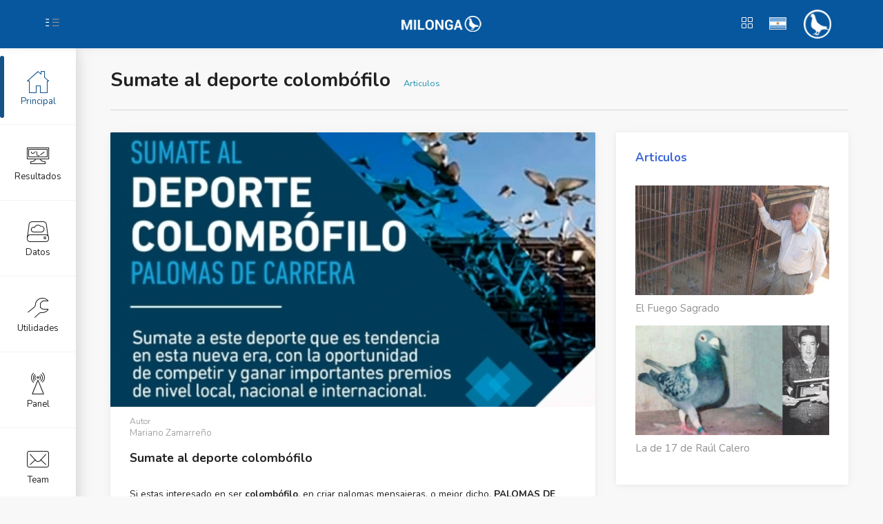

--- FILE ---
content_type: text/html; charset=UTF-8
request_url: https://www.milonga.live/articulos/989/sumate_al_deporte_colombA%c2%b3filo.html
body_size: 7049
content:





<!DOCTYPE html>
<html lang="es" style="">

<head>
    <meta charset="UTF-8">
    <meta http-equiv='Content-Type' content='text/html; charset=UTF-8' />
    

    
    <title>Sumate al deporte colombófilo</title>
    <meta name="viewport" content="width=device-width, initial-scale=1"> 
        
    <meta http-equiv="cache-control" content="max-age=0"> 
    <meta http-equiv="cache-control" content="no-cache"> 
    <meta http-equiv="expires" content="0"> 
    <meta http-equiv="expires" content="Tue, 01 Jan 1980 1:00:00 GMT"> 
    <meta http-equiv="pragma" content="no-cache"> 
    <link rel="shortcut icon" href="https://www.milonga.live/images/ico.png"> 

    <meta property="og:image" content="https://www.milonga.live/drive/panel/paginas/989/10f41425fd6d3.jpeg"/><meta property="og:description" content="Sumate al deporte colombófilo - Milonga Live" />
    <meta name="description" content="Sumate al deporte colombófilo - Milonga Live" />
    <meta property="og:url" content="https://www.milonga.live/articulos/989/sumate_al_deporte_colombofilo"/>		
		
    <meta name="author" content="Datia Group" />
    <meta name="keywords" content="pigeon, race, palomas, racing pigeons, fanciers, mensajeras, paloma, argentina, argentinos, colombofilia, colombodromo, pombos, correio, colombofilos, islas canarias, belgica, holanda, españa, derbys, cuba, uruguay" />
    <meta name="reply-to" content="mariano@milonga.ar" />
    <link rev="made" href="mailto:mariano@milonga.ar" />
    <meta name="publisher" content="Datia Group" />
    <meta name="content-language" content="es" />
    <meta name="page-topic" content="colombofilos" />
    <meta name="Resource-type" content="Journal" />
    <meta name="google-site-verification" content="N7k7oRuRDbpRfO8xEeAp49PDyHfdU6ttXn6ruhYEM8E" />
    <META NAME="DateCreated" CONTENT="Sun, 1 December 2010 00:00:00 GMT+1" />
    <META NAME="Revisit-after" CONTENT="1 days" />
    <meta name="robots" content="ALL" />
    <meta name="Googlebot" content="all" />
    <link href="https://plus.google.com/+MarianoZamarreno/" rel="publisher" />
    <meta name="DC.Language" SCHEME="RFC1766" CONTENT="Spanish" />
    <meta property="og:title" content="Milonga Live"/>
    <meta property="og:author" content="Datia Group" />
    <meta property="og:type" content="calculos, pigeon, race, pigeon racing palomas, mensajera, colombofilia, colombodromo, colombofilos" />
    
    <meta property="og:site_name" content="Milonga Live" />

    <link rel="stylesheet" type="text/css" href="https://www.milonga.live/assets/iconsmind/iconsmind.min.css?v=1.0.3"> 
    <link rel="stylesheet" type="text/css" href="https://www.milonga.live/assets/simple-line-icons/css/simple-line-icons.css?v=1.0.3"> 
    <link rel="stylesheet" type="text/css" href="https://www.milonga.live/assets/font-awesome/css/font-awesome.min.css?v=1.0.3"> 
    <link rel="stylesheet" type="text/css" href="https://www.milonga.live/assets/bootstrap/v4.1/bootstrap.min.css?v=1.0.3"> 
    <link rel="stylesheet" type="text/css" href="https://www.milonga.live/assets/DataTables/vendor/dataTables.bootstrap4.min.css?v=1.0.3"> 
    <link rel="stylesheet" type="text/css" href="https://www.milonga.live/assets/DataTables/vendor/datatables.responsive.bootstrap4.min.css?v=1.0.3"> 
    <link rel="stylesheet" type="text/css" href="https://www.milonga.live/assets/perfect-scrollbar/src/perfect-scrollbar.css?v=1.0.3"> 

    
    <link rel="stylesheet" type="text/css" href="https://www.milonga.live/assets/bootstrap-stars/bootstrap-stars.css?v=1.0.3"> 
    <link rel="stylesheet" type="text/css" href="https://www.milonga.live/assets/nouislider/nouislider.min.css?v=1.0.3"> 
    <link rel="stylesheet" type="text/css" href="https://www.milonga.live/assets/bootstrap-datepicker/css/datepicker.css?v=1.0.3">  
    <link rel="stylesheet" type="text/css" href="https://www.milonga.live/publico/css/main.css?v=1.0.3"> 
    <link rel="stylesheet" type="text/css" href="https://www.milonga.live/publico/css/mo.light.blue.css?v=1.0.3"> 
    <link rel="stylesheet" type="text/css" href="https://www.milonga.live/recursos/v1/milonga.css?css=milonga.live?v=1.0.3"> 
    <link rel="stylesheet" type="text/css" href="https://www.milonga.live/assets/DataTables/media/css/jquery.dataTables.min.css?v=1.0.3"> 
    <link rel="stylesheet" type="text/css" href="https://www.milonga.live/assets/select2/select2.css?v=1.0.3"> 
    <link rel="stylesheet" type="text/css" href="https://www.milonga.live/assets/selectize/css/selectize.css?v=1.0.3">
    <link rel="stylesheet" type="text/css" href="https://www.milonga.live/fonts/iconsmind/style.css?v=1.0.3">  		
    <style>
        .dataTables_wrapper .dataTables_filter input 
        {
            padding: 0;
        }
        
        .dataTables_length .general_length
        {
            padding: 0 !important;
        }
        
        .showMobile
        {
            display:none;
            
        }
        
        @media (max-width: 575px) 
        {
            .showMobile
            {
                display:block;
                
            }
        }
        
    </style>
    <script type="text/javascript" src="https://www.milonga.live/assets/jquery/jquery-2.2.3.min.js"></script> 

        <style>
	
</style>





</head>

<body id="app-container" class="menu-default" style="">
   
    <nav class="navbar fixed-top">
    <div class="d-flex align-items-center navbar-left">
        <a style="cursor:pointer" class="menu-button d-none d-md-block">
            <svg class="main" xmlns="https://www.w3.org/2000/svg" viewBox="0 0 9 19">
                <rect x="0.48" y="0.5" width="7" height="2" />
                <rect x="0.48" y="7.5" width="7" height="2" />
                <rect x="0.48" y="15.5" width="7" height="2" />
            </svg>
            <svg class="sub" xmlns="https://www.w3.org/2000/svg" viewBox="0 0 18 19">
                <rect x="1.56" y="0.5" width="16" height="2" />
                <rect x="1.56" y="7.5" width="16" height="2" />
                <rect x="1.56" y="15.5" width="16" height="2" />
            </svg>
        </a>

        <a href="" style="cursor:pointer" class="menu-button-mobile d-xs-block d-sm-block d-md-none">
            <svg xmlns="https://www.w3.org/2000/svg" viewBox="0 0 26 19">
                <rect x="0.5" y="0.5" width="25" height="2" />
                <rect x="0.5" y="7.5" width="25" height="2" />
                <rect x="0.5" y="15.5" width="25" height="2" />
            </svg>
        </a>
        
    </div>


    <a class="navbar-logo" href="https://www.milonga.live">
        <span class="logo d-none d-xs-block"></span>
        <span class="logo-mobile d-block d-xs-none"></span>
    </a>

    <div class="navbar-right">
        <div class="header-icons d-inline-block align-middle">
            <style>
                .navbar .header-icon 
                {
                    vertical-align: middle;
                }
                
                .itemIdioma
                {
                    cursor:pointer;
                }
            </style>
                                        
                
            <div class="position-relative d-none d-sm-inline-block">
                <button class="header-icon btn btn-empty" type="button" id="iconMenuButton" data-toggle="dropdown"
                    aria-haspopup="true" aria-expanded="false">
                    <i class="simple-icon-grid"></i>
                </button>
                <div class="dropdown-menu dropdown-menu-right mt-3  position-absolute" id="iconMenuDropdown-Body">
                    <a href="https://www.milonga.live/arg" class="icon-menu-item">
                        <img style="width:35px; margin-bottom: 5px; border: 1px solid #dfdfdf;" alt="Argentina" src="https://www.milonga.live/images/paises/arg.svg" class="align-self-center">
                        <span>Argentina</span>
                    </a>

                    <a href="https://www.milonga.live/uru" class="icon-menu-item">
                        <img style="width:35px; margin-bottom: 5px; border: 1px solid #dfdfdf;" alt="Uruguay" src="https://www.milonga.live/images/paises/uru.svg" class="align-self-center">
                        <span>Uruguay</span>
                    </a>

                    <a href="https://www.milonga.live/canarias" class="icon-menu-item">
                        <img style="width:35px; margin-bottom: 5px; border: 1px solid #dfdfdf;" alt="Islas Canarias" src="https://www.milonga.live/images/paises/canarias.png" class="align-self-center">
                        <span>Canarias</span>
                    </a>

                    <a href="https://panel.milonga.live/" target="_blank" class="icon-menu-item">
                        <i class="iconsmind-Signal d-block"></i>
                        <span>Panel</span>
                    </a>

                    <a href="https://www.milonga.live/subastas" class="icon-menu-item">
                        <i class="iconsmind-Hammer d-block"></i>
                        <span>Subastas</span>
                    </a>

                    <a href="https://www.milonga.live/clubes" class="icon-menu-item">
                        <i class="iconsmind-Shield d-block"></i>
                        <span>Clubes</span>
                    </a>

                </div>
            </div>
            <div class="position-relative d-sm-inline-block d-none">
                <button class="header-icon btn btn-empty" type="button" id="iconMenuButton-Idiomas" data-toggle="dropdown"
                    aria-haspopup="true" aria-expanded="false">
                    <img style="width:25px; border: 1px solid #dfdfdf; margin-top: -4px;" alt="ARG" src="https://www.milonga.live/images/paises/arg.svg" class="align-self-center">								
                    
                </button>
                <div class="dropdown-menu dropdown-menu-right  position-absolute" id="iconMenuDropdown-Idiomas-Body" style="width:40px; padding: 1rem; height:255px">
                    <div class="flexible text-center" style="margin-bottom:15px;">
                        <span style="font-weight:bold">IDIOMA</span>
                    </div>
                    <div class="d-flex flex-row mb-3 pb-3 border-bottom" style="padding-bottom: 0px !important;">
                        <a class="itemIdioma" rel="es">
                            <img style="width:25px; border: 1px solid #dfdfdf;" alt="ARG" src="https://www.milonga.live/images/paises/arg.svg" class="align-self-center">
                        </a>
                        <div class="pl-3 pr-2" style="padding-left: 4px !important;">
                            <a class="itemIdioma" rel="es">
                                <p class="font-weight-medium mb-1">ARG</p>
                            </a>
                        </div>
                    </div>
                    <div class="d-flex flex-row mb-3 pb-3 border-bottom" style="padding-bottom: 0px !important;">
                        <a class="itemIdioma" rel="es">
                            <img style="width:25px; border: 1px solid #dfdfdf;" alt="ESP" src="https://www.milonga.live/images/paises/esp.svg" class="align-self-center">
                        </a>
                        <div class="pl-3 pr-2" style="padding-left: 4px !important;">
                            <a class="itemIdioma" rel="es">
                                <p class="font-weight-medium mb-1">ESP</p>
                            </a>
                        </div>
                    </div>
                    <div class="d-flex flex-row mb-3 pb-3 border-bottom" style="padding-bottom: 0px !important;">
                        <a class="itemIdioma" rel="por">
                            <img style="width:25px; border: 1px solid #dfdfdf;" alt="POR" src="https://www.milonga.live/images/paises/por.svg" class="align-self-center">
                        </a>
                        <div class="pl-3 pr-2" style="padding-left: 4px !important;">
                            <a class="itemIdioma" rel="por">
                                <p class="font-weight-medium mb-1">POR</p>
                            </a>
                        </div>
                    </div>
                    <div class="d-flex flex-row mb-3 pb-3 border-bottom" style="padding-bottom: 0px !important;">
                        <a class="itemIdioma" rel="en">
                            <img style="width:25px; border: 1px solid #dfdfdf;" alt="ENG" src="https://www.milonga.live/images/paises/eng.svg" class="align-self-center">
                        </a>
                        <div class="pl-3 pr-2" style="padding-left: 4px !important;">
                            <a class="itemIdioma" rel="en">
                                <p class="font-weight-medium mb-1">ENG</p>
                            </a>
                        </div>
                    </div>
                    <div class="d-flex flex-row mb-3 pb-3 border-bottom" style="padding-bottom: 0px !important;">
                        <a class="itemIdioma" rel="ned">
                            <img style="width:25px; border: 1px solid #dfdfdf;" alt="NED" src="https://www.milonga.live/images/paises/ned.svg" class="align-self-center">
                        </a>
                        <div class="pl-3 pr-2" style="padding-left: 4px !important;">
                            <a class="itemIdioma" rel="ned">
                                <p class="font-weight-medium mb-1">NED</p>
                            </a>
                        </div>
                    </div>

                </div>
            </div>
             <div class="user d-inline-block">
                <button class="btn btn-empty p-0" type="button" id="dropdownUsuario" data-toggle="dropdown" aria-haspopup="true"  aria-expanded="false">
                    <span>
                                                    <img alt="Milonga Live" src="https://www.milonga.live/images/logos/logom.png" />
                                                
                    </span>

                </button>

                <div class="dropdown-menu dropdown-menu-right mt-3" id="dropdownUsuario-Body">
                                        <a class="dropdown-item" href="https://panel.milonga.live/" target="_blank"><i class="iconsmind-Signal "></i> Panel</a>
                    <a class="dropdown-item" href="https://www.milonga.live/admin"><i class="iconsmind-Signal "></i> Admin Fecoar</a>
                                            <a class="dropdown-item" href="https://www.milonga.live/login" ><i class="fa fa-sign-in "></i> Ingresar</a>							
                        
                                        <div style="margin-top: 10px" class="showMobile">
                        <div class="flexible text-center" style="margin-bottom:15px;">
                            <span style="font-weight:bold">IDIOMA</span>
                        </div>
                        <div class="d-flex flex-row mb-3 pb-3 border-bottom" style="padding-bottom: 0px !important;">
                            <a class="itemIdioma" rel="ARG">
                                <img style="width:25px; border: 1px solid #dfdfdf; border-radius: 0px;" alt="ARG" src="https://www.milonga.live/images/paises/arg.svg" class="align-self-center">
                            </a>
                            <div class="pl-3 pr-2" style="padding-left: 4px !important;">
                                <a class="itemIdioma" rel="ARG">
                                    <p class="font-weight-medium mb-1" style="font-weight:bold">ARG</p>
                                </a>
                            </div>
                        </div>
                        <div class="d-flex flex-row mb-3 pb-3 border-bottom" style="padding-bottom: 0px !important;">
                            <a class="itemIdioma" rel="ESP">
                                <img style="width:25px; border: 1px solid #dfdfdf; border-radius: 0px;" alt="ESP" src="https://www.milonga.live/images/paises/esp.svg" class="align-self-center">
                            </a>
                            <div class="pl-3 pr-2" style="padding-left: 4px !important;">
                                <a class="itemIdioma" rel="ESP">
                                    <p class="font-weight-medium mb-1" style="">ESP</p>
                                </a>
                            </div>
                        </div>
                        <div class="d-flex flex-row mb-3 pb-3 border-bottom" style="padding-bottom: 0px !important;">
                            <a class="itemIdioma" rel="POR">
                                <img style="width:25px; border: 1px solid #dfdfdf; border-radius: 0px;" alt="POR" src="https://www.milonga.live/images/paises/por.svg" class="align-self-center">
                            </a>
                            <div class="pl-3 pr-2" style="padding-left: 4px !important;">
                                <a class="itemIdioma" rel="POR">
                                    <p class="font-weight-medium mb-1" style="">POR</p>
                                </a>
                            </div>
                        </div>
                        <div class="d-flex flex-row mb-3 pb-3 border-bottom" style="padding-bottom: 0px !important;">
                            <a class="itemIdioma" rel="ENG">
                                <img style="width:25px; border: 1px solid #dfdfdf; border-radius: 0px;" alt="ENG" src="https://www.milonga.live/images/paises/eng.svg" class="align-self-center">
                            </a>
                            <div class="pl-3 pr-2" style="padding-left: 4px !important;">
                                <a class="itemIdioma" rel="ENG">
                                    <p class="font-weight-medium mb-1" style="">ENG</p>
                                </a>
                            </div>
                        </div>
                        <div class="d-flex flex-row mb-3 pb-3 border-bottom" style="padding-bottom: 0px !important;">
                            <a class="itemIdioma" rel="NED">
                                <img style="width:25px; border: 1px solid #dfdfdf; border-radius: 0px;" alt="NED" src="https://www.milonga.live/images/paises/ned.svg" class="align-self-center">
                            </a>
                            <div class="pl-3 pr-2" style="padding-left: 4px !important;">
                                <a class="itemIdioma" rel="NED">
                                    <p class="font-weight-medium mb-1" style="">NED</p>
                                </a>
                            </div>
                        </div>
                    </div>
                </div>
            </div>
        </div>
    </div>
</nav>
<script>
    $(document).ready(function()
    {
        $(".itemIdioma").click(function()
        {
            var i = $(this).attr("rel");
            $.ajax({url: "https://www.milonga.live/api/v1/idioma/change", 
                    data: { i:i },
                    success: function(data)
                    {
                        if(data.res == "ok")
                        {
                            location.reload(true);
                        }
                    }
            });
        });
        
        $("#iconMenuButton").click(function()
        {
            $("#iconMenuDropdown-Body").toggle();
        });

        $("#iconMenuButton-Idiomas").click(function()
        {
            $("#iconMenuDropdown-Idiomas-Body").toggle();
        });

        $("#dropdownUsuario").click(function()
        {
            $("#dropdownUsuario-Body").toggle();
        });
    });
</script>    <div class="sidebar" >
    <div class="main-menu">
        <div class="scroll">
            <ul class="list-unstyled">
                <li class="active">
                    <a href="#principales">
                        <i class="iconsmind-Home"></i>
                        <span>Principal</span>
                    </a>
                </li>
                <li >
                    <a href="#resultados">
                        <i class="iconsmind-Digital-Drawing"></i> Resultados
                    </a>
                </li>
                <li>
                    <a href="#datos">
                        <i class="iconsmind-Data-Cloud
                        "></i> Datos
                    </a>
                </li>
                <li>
                    <a href="#utilidades">
                        <i class="iconsmind-Wrench"></i> Utilidades
                    </a>
                </li>
                <li>
                    <a href="https://panel.milonga.live/" target="_blank" class="menuPanel" style="cursor: pointer">
                        <i class="iconsmind-Signal "></i> Panel
                    </a>
                </li>
                <li>
                    <a href="https://www.milonga.live/team ">
                        <i class="iconsmind-Mail"></i> Team
                    </a>
                </li>
            </ul>
        </div>
    </div>

    <div class="sub-menu">
        <div class="scroll">
            <ul class="list-unstyled" data-link="principales">
                <li>
                    <a href="https://www.milonga.live">
                        <i class="fa fa-globe"></i>
                         Portada
                    </a>
                </li>
                <li>
                    <a href="https://www.milonga.live/articulos">
                        <i class="fa fa-newspaper-o"></i>
                         Articulos
                    </a>
                </li>
                <li>
                    <a href="https://www.milonga.live/subastas">
                        <i class="iconsmind-Hammer"></i>
                        Subastas
                    </a>
                </li>
                <li>
                    <a href="https://www.milonga.live/planteles">
                        <i class="fa fa-users"></i>
                        Catalogos
                    </a>
                </li>
            </ul>
            <ul class="list-unstyled" data-link="resultados">
                <li>
                    <a href="https://www.milonga.live/portal/argentina">
                        <img src="https://www.milonga.live/images/paises/arg.svg" style="width:30px; margin-right:3px;"> 
                        Argentina
                    </a>
                </li>
                <li>
                    <a href="https://www.milonga.live/portal/brasil">
                        <img src="https://www.milonga.live/images/paises/bra.svg" style="width:30px; margin-right:3px;"> 
                        Brasil
                    </a>
                </li>
                <li>
                    <a href="https://www.milonga.live/portal/canarias">
                        <img src="https://www.milonga.live/images/paises/canarias.png" style="width:30px;margin-right:3px; border: 1px solid grey;">  
                        Islas Canarias
                    </a>
                </li>
                <li>
                    <a href="https://www.milonga.live/portal/colombia">
                        <img src="https://www.milonga.live/images/paises/col.svg" style="width:30px;margin-right:3px;"> 
                        Colombia
                    </a>
                </li>
                <li>
                    <a href="https://www.milonga.live/portal/mexico">
                        <img src="https://www.milonga.live/images/paises/mex.svg" style="width:30px;margin-right:3px;"> 
                        Mexico
                    </a>
                </li>
                <li>
                    <a href="https://www.milonga.live/portal/uruguay">
                        <img src="https://www.milonga.live/images/paises/uru.svg" style="width:30px;margin-right:3px;"> 
                        Uruguay
                    </a>
                </li>
            </ul>	
            <ul class="list-unstyled" data-link="datos">
                <li>
                    <a href="https://www.milonga.live/clubes">
                        <i class="fa fa-shield"></i>
                        Clubes
                    </a>
                </li>
                
                <li>
                    <br>
                    General de Marcadas
                </li>
                
                <li>
                    <a href="https://www.milonga.live/argentina/general/marcadas">
                        <i class="fa fa-clock-o"></i>
                        General de Marcadas
                    </a>
                </li>
                <li>
                    <a href="https://www.milonga.live/argentina/general/marcadas/historico">
                        <i class="fa fa-book"></i>
                        Historico
                    </a>
                </li>
                <li>
                    <br>
                    Otros
                </li>
                <li>
                    <a href="https://www.milonga.live/argentina/as/milonga">
                        <i class="fa fa-trophy"></i>
                        Ases Milonga
                    </a>
                </li>

            </ul>
            <ul class="list-unstyled" data-link="utilidades">
                <li>
                    Documentos
                </li>
                <li>
                    <a href="https://www.milonga.live/docs/manual">
                        <i class="fa fa-book"></i>
                        Manual
                    </a>
                </li>
                <li>
                    <a href="https://www.milonga.live/docs/printer">
                        <i class="fa fa-print"></i>
                        Milonga Printer
                    </a>
                </li>
                <li>
                    <a href="https://www.milonga.live/docs/puntos">
                        <i class="fa fa-book"></i>
                        Tipos de Puntajes
                    </a>
                </li>
                <li>
                    <br>
                    Otros
                </li>

                <li>
                    <a href="https://www.milonga.live/utilidades/velocidades">
                        <i class="fa fa-fighter-jet"></i>
                        Tabla de Velocidades
                    </a>
                </li>

            </ul>
        </div>
    </div>
</div>
    <main>

            <div class="container-fluid disable-text-selection">
        <div class="row">
            <div class="col-12">
                <div class="mb-2">
                    <h1><b>Sumate al deporte colombófilo</b></h1>
                    <nav class="breadcrumb-container d-none d-sm-block d-lg-inline-block" aria-label="breadcrumb">
                        <ol class="breadcrumb pt-0">
                            <li class="breadcrumb-item"><a href="https://www.milonga.live/articulos">Articulos</a></li>
                        </ol>
                    </nav>
                </div>
                <div class="separator mb-5"></div>
            </div>
        </div>
        <div class="row itemIDARTICULO" rel="989">
            <div class="col-12 col-md-8 col-xl-8 col-left">
                <div class="card mb-4">
                    <div class="lightbox">
                        <img alt="Sumate al deporte colombófilo" src="https://www.milonga.live/drive/panel/paginas/989/10f41425fd6d3.jpeg" class="responsive border-0 card-img-top mb-3">
                        </div>
                    <div class="card-body">
                        <div style="margin-top: -30px;" class="text-muted text-small mb-0 font-weight-light">
                            Autor
                            <p style="text-align: left;">Mariano Zamarre&ntilde;o</p>
                        </div>
    
                        <div class="mb-5">
                            <h5 class="card-title"><b>Sumate al deporte colombófilo</b></h5>
                            <!DOCTYPE html>
<html>
<head>
</head>
<body>
<p style="text-align: left;">Si estas interesado en ser <strong>colomb&oacute;filo</strong>, en criar palomas mensajeras, o mejor dicho, <strong>PALOMAS DE CARRERA</strong>, aca te dejamos todo lo que necesitas.<br /><br /><br /><strong>En Argentina</strong></p>
<p style="text-align: left;">En primer lugar contactate con la Federaci&oacute;n Colomb&oacute;fila Argentina, ellos te van a indicar los clubes mas cercanos a tu domicilio, te van a proveer de informaci&oacute;n, folletos, y tambi&eacute;n de c&oacute;mo hacerte de las primeras palomas de carrera!</p>
<p style="text-align: left;">La p&aacute;gina de la FCA es:&nbsp;<a href="http://fecoar.com.ar/" target="_blank">fecoar.com.ar</a><br />&nbsp;<br />Qu&eacute; es la colombofilia?:&nbsp;<a href="http://fecoar.com.ar/nuestro/deporte" target="_blank">Nuestro Deporte</a><br /><br />Podes leer el diario de la federaci&oacute;n con todas las &uacute;ltimas noticias colomb&oacute;filas:&nbsp;<a href="http://fecoar.com.ar/mensajero" target="_blank">El Mensajero</a></p>
<p style="text-align: left;"><br />Para contactarte con la Federaci&oacute;n, podes escribir a <strong><a href="mailto:prensafecoar@speedy.com.ar">prensafecoar@speedy.com.ar</a></strong>&nbsp;o llamando a&nbsp;Tel./Fax: <strong>(011) 4982-3121 / (011) 4958-3435</strong> o tambi&eacute;n podes escribir un <strong>whatsapp a&nbsp;+54 9 351 705-3689.</strong><br /><br />Por otro lado si queres ver los resultados de las competencias nacionales podes entrar a ver los resultados argentinos, podes entrar al portal Argentina dentro de nuestro sitio web:&nbsp;<a href="http://milonga.live/portal/argentina" target="_blank">Portal de Resultados Argentinos</a><br /><br />Si queres enterarte de los mejores palomas de los &uacute;ltimos a&ntilde;os podes entrar a:&nbsp;<a href="http://fecoar.com.ar/aspaloma" target="_blank">Ases Paloma</a><br /><br /><br />Si queres leer sobre los los reglamentos deportivos, leyes y otras normativas, ingres&aacute; a:&nbsp;<a href="http://fecoar.com.ar/ley" target="_blank">Reglamentos</a><br /><br /><br />Si encontraste una paloma mensajera y no sabes c&oacute;mo actuar, podes ingresar a este link:&nbsp;<a href="http://milonga.live/articulos/725/encontre_una_paloma_mensajera_como_actuar.html" target="_blank">Encontr&eacute; una paloma mensajera</a><br /><br /><br /><br /></p>
</body>
</html>
                            
                            
                        </div>
                    </div>
                </div>
            </div>
            <div class="col-12 col-md-4 col-xl-4 col-right">
                <div class="card mb-4">
	<div class="card-body">
		<a href="https://www.milonga.live/articulos"><h5 class="card-title titulo-categoria">Articulos</h5></a>
		<div class="articulosADrow">


		</div>
	</div>
</div>
<script>
	$(document).ready(function()
	{
		var html = "<div class='flexible text-center'><i class='fa fa-spinner fa-spin fa-2x fa-fw'></i></div>";
		$(".articulosADrow").html(html);
		
		$.ajax({url: "https://www.milonga.live/api/v1/articulos/esp/ultimos", success: function(result)
		{
			var data = JSON.parse(result);
			
			if(data.res == "ok")
			{
				var idArticuloActual = $(".itemIDARTICULO").attr("rel");
				$(".articulosADrow").html("");
				
				for(var i = 0; i < data.items.length; i++)
				{
					var item = data.items[i];
					
					if(item.IdPagina != idArticuloActual)
					{
					
						var nueva = "";
						if(i == 0)
							nueva = '<span class="badge badge-pill badge-theme-2 position-absolute badge-top-right">NUEVA</span>';
						


						var html = '';
						html += '<div class="flexible mb-3">';
							html += '<a class="position-relative" href="' + item.linkitem + '">';
								html += '<img src="' + item.RutaImagenPrincipal + '" alt="' + item.Titulo + '" class=" border-0 flexible"> ';
								html += '<h3 class="text-muted mb-1" style="margin-top: 10px; margin-bottom:20px; font-size:15px;">' + item.Titulo + '</h3>';
							html += '</a>';
						html += '</div>';
						$(".articulosADrow").append(html);
					}
				}
			}
			else
			{
				var html = "sin registros"
				$(".articulosADrow").html(html);
			}

			
		}});
		
	});

</script>                ﻿<div class="row">
	<div class="col-md-12 col-lg-12">
		<div class="card">
			<div class="card-body" style="padding-bottom:0px;">
				<div class="float-left float-none-xs">
					<div class="d-inline-block">
						<h5 class="d-inline titulo-categoria"><a href="#">Catalogos</a></h5>
						<span class="text-muted text-small d-block">Planteles colombofilos</span>
					</div>
				</div>
			</div>
			<div class="card-body" style="padding-top: 0px;">
				<div class="row plantelesADrow">

				</div>
			</div>
		</div>
	</div>
</div>
	
	<script>
	$(document).ready(function()
	{
		var html = "<div class='flexible text-center'><i class='fa fa-spinner fa-spin fa-2x fa-fw'></i></div>";
		$(".plantelesADrow").html(html);
		
		$.ajax({url: "https://www.milonga.live/api/v1/planteles/esp", success: function(result)
		{
			var data = JSON.parse(result);
			
			if(data.res == "ok")
			{
				$(".plantelesADrow").html("");
				
				for(var i = 0; i < data.items.length; i++)
				{
					var item = data.items[i];

					var html = '';
					html += '<div class="col-6 col-md-6 col-lg-6">';
						html += '<div class="card cardPlantel">';
							html += '<div class="position-relative">';
								html += '<a href="' + item.linkitem + '">';
									let onerror = "this.src='https://www.milonga.live/images/subastas/silueta.jpg';";
									html += '<img class="card-img-top" src="' + item.rutaimagen + '" alt="' + item.nombre + '" onerror="' + onerror + '">';
								html += '</a>';
							html += '<a href="' + item.linkitem + '"><span class="badge badge-pill badge-theme-plantel position-absolute">' + item.nombre + '</span></a>';
							html += '</div>';
						html += '</div>';
					html += '</div>';
					
					$(".plantelesADrow").append(html);
				}
			}
			else
			{
				var html = "sin registros"
				$(".plantelesADrow").html(html);
			}

			
		}});
		
	});

</script>                <div class="separator mb-5">
                ﻿<div class="card nodo-subasta-row">
	<div class="card-body" style="padding-bottom:20px;">
		<div class="float-left float-none-xs text-left">
			<div class="d-inline-block">
				<h5 class="d-inline titulo-categoria"><a href="https://www.milonga.live/subastas">Destacadas</a></h5>
				<span class="text-muted text-small d-block">Las mas vistas</span>
			</div>
		</div>
	</div>
	 <div class="card-body row nodo-subasta-row subastasADrow">

	</div>
</div>
	<script>
	$(document).ready(function()
	{
		var html = "<div class='flexible text-center'><i class='fa fa-spinner fa-spin fa-2x fa-fw'></i></div>";
		$(".subastasADrow").html(html);
		
		$.ajax({url: "https://www.milonga.live/api/v1/subastas/esp/destacadas", success: function(result)
		{
			var data = JSON.parse(result);
			
			if(data.res == "ok")
			{
				$(".subastasADrow").html("");
				
				for(var i = 0; i < data.items.length; i++)
				{
					var item = data.items[i];

					var html = '';
					html += '<div class="col-xs-12 col-md-12 col-lg-12 mb-4 nodo-subasta">';
								html += '<div class="nodo-subasta-item">';
									html += '<div class="">';
										html += '<div class="detalle truncate">';
											html += '<h3 class="">';
												html += '<a class="name1 truncate" href="https://www.milonga.live/subastas">' + item.palomar + '</a>';
												html += '<div class="anillo">' + item.anillo_ori + '-' + item.anillo + '-' + item.anillo_ano + '</div>';
											html += '</h3>';
										html += '</div>';
									
										html += '<div class="">';
											html += '<a href="https://www.milonga.live/subastas">';

												html += '<img class="img-principal" src="' + item.rutaimagen + '" alt="' + item.palomar + '">';
											html += '</a>';
										html += '</div>';
										html += '<div class="footer truncate text-center">';
											html += '<a class="name1 " href="https://www.milonga.live/subastas">';
												html += '<div class="">' + item.nombresubasta + '</div>';
											html += '</a>';
										html += '</div>';
									html += '</div>';
								html += '</div>';
							html += '</div>';
					
					$(".subastasADrow").append(html);
				}
			}
			else
			{
				var html = "sin registros"
				$(".subastasADrow").html(html);
			}

			
		}});
		
	});

</script>                					
            </div>
        </div>

    </div>

    </main>
    <script type="text/javascript">
        NX = (typeof NX == 'undefined') ? {} : NX;
        NX.APP_VERSION = '1.0.3';
    </script>
    <script type="text/javascript" src="https://www.milonga.live/assets/bootstrap/v4.0/bootstrap.min.js?v=1.0.3"></script>
    <script type="text/javascript" src="https://www.milonga.live/assets/moment/moment.min.js?v=1.0.3"></script> 
    <script type="text/javascript" src="https://www.milonga.live/assets/DataTables/media/js/jquery.dataTables.min.js?v=1.0.3"></script>
    <script type="text/javascript" src="https://www.milonga.live/assets/DataTables/v1.10.16/datatables.min.js?v=1.0.3"></script>
    <script type="text/javascript" src="https://www.milonga.live/assets/DataTables/plugins/plugins.js?v=1.0.3"></script> 
    <script type="text/javascript" src="https://www.milonga.live/assets/perfect-scrollbar/src/perfect-scrollbar.js?v=1.0.3"></script> 

    <script type="text/javascript" src="https://www.milonga.live/assets/jquery-barrating/jquery.barrating.min.js?v=1.0.3"></script> 
    <script type="text/javascript" src="https://www.milonga.live/assets/bootstrap-datepicker/js/bootstrap-datepicker.js?v=1.0.3"></script> 
    <script type="text/javascript" src="https://www.milonga.live/assets/mousetrap/mousetrap.min.js?v=1.0.3"></script> 
    <script type="text/javascript" src="https://www.milonga.live/publico/js/mo.script.js?v=1.0.3"></script> 
    <script type="text/javascript" src="https://www.milonga.live/publico/js/scripts.js?v=1.0.3"></script> 
    <script type="text/javascript" src="https://www.milonga.live/assets/select2/select2.full.js?v=1.0.3"></script> 
    <script type="text/javascript" src="https://www.milonga.live/assets/selectize/js/standalone/selectize.js?v=1.0.3"></script> 
    <script type="text/javascript" src="https://www.milonga.live/assets/boba/boba.js?v=1.0.3"></script> 		
    <script>
		$(document).ready(function(){

		});
		// Resize event handler to maintain the max-height of the app launcher
		$(window).resize(function(){
				//$('.apps').css({maxHeight: $(window).height() - $('.apps').offset().top});
		});
	</script>


    
		<!-- Global site tag (gtag.js) - Google Analytics -->
    <script async src="https://www.googletagmanager.com/gtag/js?id=G-66ZFWBS8ZK"></script>
    <script>
        window.dataLayer = window.dataLayer || [];
        function gtag(){dataLayer.push(arguments);}
        gtag('js', new Date());

        gtag('config', 'G-66ZFWBS8ZK');
    </script>
    
        <script>
        $(".itemBack").click(function()
        {
            window.history.back();
        });
        
        $(".menuPanel").click(function()
        {
            window.open("https://panel.milonga.live/", "_blank");
            return false;
        });
        
        
        
        
    </script>
        <script>
    $(document).ready(function() {
       

    });
</script>

</body>

</html>

--- FILE ---
content_type: text/html; charset=UTF-8
request_url: https://www.milonga.live/api/v1/articulos/esp/ultimos
body_size: 5076
content:
{"res":"ok","items":[{"IdPagina":"992","Tipo":"notimilonga","Codigo":null,"Identificador":null,"Titulo":"El Fuego Sagrado","Copete":"<p style=\"text-align: left;\">Juan Carlos Gonzalez Riega<\/p>","Cuerpo":"<!DOCTYPE html>\r\n<html>\r\n<head>\r\n<\/head>\r\n<body>\r\n<p style=\"text-align: left;\"><strong>Publicado en la Revista COLUMBAS<\/strong><\/p>\r\n<p style=\"text-align: left;\">Hay distintos m&eacute;todos para seleccionar una paloma que es guardada para reproducci&oacute;n. Normalmente se tiene en cuenta que sea una gran voladora, que tenga muy buen ojo, que descienda de un gran casal, que tenga buen ala y buena musculatura, que est&eacute; bien hecha, sea equilibrada, aerodin&aacute;mica, etc.<\/p>\r\n<p style=\"text-align: left;\">Una gran paloma (vol&oacute; muy bien) tiene muy buena salud, muy bien las v&iacute;as respiratorias y en general todos los requisitos enunciados precedentemente, lo que le proporciona una gran aptitud de vuelo y eso contribuye a que sea una gran paloma.<\/p>\r\n<p style=\"text-align: left;\">Cuando el primer requisito no se da (gran voladora) o sea se guarda una paloma directamente para la reproducci&oacute;n es cuando hay que extremar las medidas para no equivocarse.<\/p>\r\n<p style=\"text-align: left;\">A veces guardamos una paloma porque es el &uacute;ltimo huevo que gay&oacute; o puso un macho o una hembra crack. En esos casos hay que evaluar la edad y sobre todo el estado general del reproductor en el momento en que se concibi&oacute; ese &uacute;ltimo huevo. Puede ser que a pesar de la edad est&aacute; en condiciones de salud sobresalientes y en ese caso S&Iacute; debe guardarse el pich&oacute;n de reproductor.<\/p>\r\n<p style=\"text-align: left;\">Tambi&eacute;n se puede dar el caso que haya perdido un poco el color de los ojos, que las plumas sean &aacute;speras y m&aacute;s finas, etc. y en estos casos NO habr&iacute;a que guardar el hijo de reproductor porque lo m&aacute;s probable es que nos equivoquemos y no transmita nada.<\/p>\r\n<p style=\"text-align: left;\">Otras veces y hablando de muy buenos casales se da la variante de que unos a&ntilde;os transmiten muy bien y otros nada. Estos casos, en su inmensa mayor&iacute;a, obedecen a problemas de salud porque una buena reproductora no se puede \"olvidar\" que es mensajera. En este supuesto y para seleccionar un hijo para guardar habr&iacute;a que seguir el mismo criterio que para los vinos de la mejor cosecha.<\/p>\r\n<p style=\"text-align: left;\">Cuando la paloma concursa se hace m&aacute;s f&aacute;cil no equivocarse. Hay que tener muy en cuenta la clase de eventos que clasific&oacute; bien, porque \"hay carreras y carreras\". No es lo mismo cuando clasifican 30 palomas en 50 segundos en que una vuelta m&aacute;s antes de bajar significa la diferencia entre ganar y clasificar en el puesto 30, que esas carreras bravas, de muchas horas de vuelo y kil&oacute;metros en las cuales el tema de bajar bien; no pasarse, arrastre de bandada; etc. se vuelve secundario.<\/p>\r\n<p style=\"text-align: left;\">Por lo dicho precedentemente y si usted sabe valorar las carreras, cuando guarde una paloma que clasific&oacute; varias veces bien en carreras dif&iacute;ciles no se va a equivocar y va a tener un futuro reproductor confiable. Dentro de estas palomas, que son las que mayoritariamente hay que tener en cuenta, habr&iacute;a que diferenciar las que \"nacen buenas\" de las que \"se hacen buenas\". Hay algunas que se hacen buenas a los 3 a&ntilde;os y nosotros decimos que son de maduraci&oacute;n lenta y que cuando est&aacute;n bien consolidadas empiezan a correr bien. Este tipo de palomas, por lo general, no son grandes reproductoras.<\/p>\r\n<p style=\"text-align: left;\">Hay otras que hasta 400 kilometros llegan una o dos horas despu&eacute;s que todas y cuando van a la distancia mejoran much&iacute;simo, y nosotros decimos que en velocidad llegan tan enteras que se pasan y que son netamente fondistas. Estas tampoco, por lo general, son aconsejables para guardar de reproductoras porque es casi seguro que no transmitir&aacute;n bien.<\/p>\r\n<p style=\"text-align: left;\">Hay palomas -buenas palomas- que son muy propensas a enfermarse. Estas, a pesar de tener la inteligencia, no tienen la salud (mucho m&aacute;s grave si es hereditario) y en consecuencia no tienen que ser guardadas de reproductoras.<\/p>\r\n<p style=\"text-align: left;\">En mi palomar, y no ya para guardar sino para que una paloma quede como adulta para correr el segundo a&ntilde;o, tiene que haber \"mostrado las u&ntilde;as\" de pich&oacute;n; haber concursado por lo menos dos carreras de 500 kil&oacute;metros y haberlo hecho bien. Esta regla yo dir&iacute;a que la cumplo en un 95%. Las peque&ntilde;as excepciones pueden estar representadas por un pich&oacute;n tard&iacute;o que cuando lo quise correr, por razones de replume no lo pude hacer o por alg&uacute;n hijo de un gran casal que por diversas razones no llegu&eacute; a concursar, pero reitero, son las excepciones. <strong>La regla general es que el pich&oacute;n se tiene que ganar el derecho de permanecer en el palomar<\/strong>.<\/p>\r\n<p style=\"text-align: left;\">Hasta ahora enumer&eacute; varios casos en que no se debe guardar una paloma de reproductora. Voy a tratar de explicar en este escrito, siempre desde mi &oacute;ptica personal, cu&aacute;l es la gran condici&oacute;n que debe tener toda paloma que haya concursado y que destinemos a la reproducci&oacute;n, sin riesgo de equivocarnos.<\/p>\r\n<p style=\"text-align: left;\">Desde las primeras salidas el pich&oacute;n debe buscar inmediatamente su palomar. Con esto quiero significar lo siguiente: As&iacute; sean vareos de entrenamiento de 50 a 100 kil&oacute;metros o carreras cortas de 200 a 300 kil&oacute;metros, en que como fue bien entrenado vuelve con mucho resto, la buena paloma debe volar directamente desde el punto de suelta a su palomar. El hecho de viajar con viento a la cola y en bandada no es excusa para que llegue media hora m&aacute;s tarde de haberse cubierto los premios en disputa.<\/p>\r\n<p style=\"text-align: left;\">Vivo a diez cuadras del Parque Sarmiento lugar en que generalmente , cuando no se puede largar por razones clim&aacute;ticas, las palomas vienen de vuelta y son largadas desde dicho Parque. En estos casos, repito estoy a un kil&oacute;metro de la suelta, anoto la hora de llegada de cada paloma. Siempre las buenas llegan inmediatamente a mi casa. Otras que no son tan buenas llegan a la media o a la hora de haber soltado.<\/p>\r\n<p style=\"text-align: left;\">Se puede argumentar que se largan 2.000 palomas, que fueron para volar varias horas y por eso se quedan vareando dentro de la inmensa bandada que se forma. <strong>Ninguna excusa es v&aacute;lida<\/strong>.<\/p>\r\n<p style=\"text-align: left;\">La paloma tiene que tener esas ganas de volver inmediatamente al palomar y que no se descubren aplicando ninguna teor&iacute;a; porque eso no lo marca ni el ojo, ni la pluma, ni el esqueleto, ni nada; pero es lo que distingue una buena paloma del resto. A todos nos ha pasado criar 6 pichones de un buen casal y en el verano mirarlos , agarrarlos, y establecer entre ellos un orden (este es el mejor, este 2&ordm;; este 3&ordm; y as&iacute; sucesivamente). Pero despu&eacute;s cuando empezamos a concursar vemos con sorpresa que el que hab&iacute;amos ubicado 3&ordm; o 4&ordm; les gana a todos los hermanos en todas las carreras.<\/p>\r\n<p style=\"text-align: left;\">El motivo por el cual les gana es lo que yo denomino <strong>EL FUEGO SAGRADO<\/strong> que est&aacute; representado por esas enormes ganas de volver r&aacute;pido al palomar, sin distracciones, y que no son visibles aplicando ninguna teor&iacute;a colomb&oacute;fila (ojo, ala, m&uacute;sculo, etc.).<\/p>\r\n<p style=\"text-align: left;\">Ese <strong>FUEGO SAGRADO<\/strong> lo tienen las grandes palomas y si tenemos la suerte que adem&aacute;s de este requisito imprescindible, se ajuste a los lineamientos del Est&aacute;ndar y de las teor&iacute;as vamos a estar en presencia de <strong>LA PALOMA<\/strong>.<\/p>\r\n<p style=\"text-align: left;\">En p&aacute;rrafos anteriores diferenciaba a las palomas que nacen buenas de las que se hacen buenas.<\/p>\r\n<p style=\"text-align: left;\">Las que nacen buenas tienen el <strong>Fuego Sagrado<\/strong> y adem&aacute;s de ser grandes voladoras jam&aacute;s lo van a defraudar como reproductoras.<\/p>\r\n<\/body>\r\n<\/html>","Link":"","ImagenPrincipal":"f6a09237f7c3.jpg","ImagenPrincipalComentario":"","Tags":"","Activo":"1","Novedad":"0","UrlAmigable":"CL992-el_fuego_sagrado.html","RutaArchivos":"https:\/\/panel.milonga.live\/archivosweb\/paginas\/992\/","RutaImagenPrincipal":"https:\/\/panel.milonga.live\/archivosweb\/paginas\/992\/f6a09237f7c3.jpg","arrComentarios":[],"arrImagenes":[],"arrAudios":[],"arrVideos":[],"IdSeccion":"17","IdSubSeccion":null,"Seccion":"Colombofilos","FechaCreacion":{"Ano":"2020","Mes":"08","Dia":"19","Fecha":"2020-08-19","Semana":"34","FechaCustom":"19\/08\/2020","FechaCustomMin":"19\/08","FechaTextoCustom":"Mi&eacute;rcoles, 19 de Agosto del 2020","DiaCustom":"Mi&eacute;rcoles","MesCustom":"Agosto","EsHoy":false,"EsAyer":false,"EsEstaSemana":false,"EsEsteMes":false},"NombreArchivo":null,"arrOtros":[],"LinkPagina":"https:\/\/www.milonga.live\/noticias\/NO992-el_fuego_sagrado.html","linkitem":"https:\/\/www.milonga.live\/articulos\/992\/el_fuego_sagrado.html"},{"IdPagina":"990","Tipo":"notimilonga","Codigo":null,"Identificador":null,"Titulo":"La de 17 de Ra\u00fal Calero","Copete":"<p style=\"text-align: left;\">Mariano Zamarre&ntilde;o<\/p>","Cuerpo":"<!DOCTYPE html>\r\n<html>\r\n<head>\r\n<\/head>\r\n<body>\r\n<p style=\"text-align: left;\">La Famosa 17 de Ra&uacute;l Calero!<\/p>\r\n<p style=\"text-align: left;\">Una de las mejores palomas de la historia del palomar multicampe&oacute;n de Bah&iacute;a Blanca.<\/p>\r\n<p style=\"text-align: left;\">Hija de un macho que le regal&oacute; Freddie Rivera cuando vino a la Argentina, y su madre fue \"La Pintita\" -Nieta de Maradona-Naci&oacute; en el 97 y debut&oacute; en fondo, siendo una pichona tard&iacute;a ganando por media hora, habi&eacute;ndose marcado s&oacute;lo dos palomas en el d&iacute;a.<\/p>\r\n<p style=\"text-align: left;\">Tuvo 18 premios de fondo en los primeros puestos, 7 primeros! en los 4 a&ntilde;os que corri&oacute;! Una m&aacute;quina!<\/p>\r\n<p style=\"text-align: left;\">Sus &uacute;ltimos d&iacute;as los paso en el palomar de Juan Manuel Ruiz, quien la compr&oacute; con su padre Osvaldo, en la subasta final de Ra&uacute;l.<\/p>\r\n<\/body>\r\n<\/html>","Link":"","ImagenPrincipal":"29fef9ed8eea6.jpg","ImagenPrincipalComentario":"","Tags":"","Activo":"1","Novedad":"0","UrlAmigable":"CL990-la_de_17_de_raul_calero.html","RutaArchivos":"https:\/\/panel.milonga.live\/archivosweb\/paginas\/990\/","RutaImagenPrincipal":"https:\/\/panel.milonga.live\/archivosweb\/paginas\/990\/29fef9ed8eea6.jpg","arrComentarios":[],"arrImagenes":[],"arrAudios":[],"arrVideos":[],"IdSeccion":"18","IdSubSeccion":null,"Seccion":"Grandes Palomas","FechaCreacion":{"Ano":"2020","Mes":"08","Dia":"12","Fecha":"2020-08-12","Semana":"33","FechaCustom":"12\/08\/2020","FechaCustomMin":"12\/08","FechaTextoCustom":"Mi&eacute;rcoles, 12 de Agosto del 2020","DiaCustom":"Mi&eacute;rcoles","MesCustom":"Agosto","EsHoy":false,"EsAyer":false,"EsEstaSemana":false,"EsEsteMes":false},"NombreArchivo":null,"arrOtros":[],"LinkPagina":"https:\/\/www.milonga.live\/noticias\/NO990-la_de_17_de_raul_calero.html","linkitem":"https:\/\/www.milonga.live\/articulos\/990\/la_de_17_de_raul_calero.html"},{"IdPagina":"989","Tipo":"notimilonga","Codigo":null,"Identificador":null,"Titulo":"Sumate al deporte colomb\u00f3filo","Copete":"<p style=\"text-align: left;\">Mariano Zamarre&ntilde;o<\/p>","Cuerpo":"<!DOCTYPE html>\r\n<html>\r\n<head>\r\n<\/head>\r\n<body>\r\n<p style=\"text-align: left;\">Si estas interesado en ser <strong>colomb&oacute;filo<\/strong>, en criar palomas mensajeras, o mejor dicho, <strong>PALOMAS DE CARRERA<\/strong>, aca te dejamos todo lo que necesitas.<br \/><br \/><br \/><strong>En Argentina<\/strong><\/p>\r\n<p style=\"text-align: left;\">En primer lugar contactate con la Federaci&oacute;n Colomb&oacute;fila Argentina, ellos te van a indicar los clubes mas cercanos a tu domicilio, te van a proveer de informaci&oacute;n, folletos, y tambi&eacute;n de c&oacute;mo hacerte de las primeras palomas de carrera!<\/p>\r\n<p style=\"text-align: left;\">La p&aacute;gina de la FCA es:&nbsp;<a href=\"http:\/\/fecoar.com.ar\/\" target=\"_blank\">fecoar.com.ar<\/a><br \/>&nbsp;<br \/>Qu&eacute; es la colombofilia?:&nbsp;<a href=\"http:\/\/fecoar.com.ar\/nuestro\/deporte\" target=\"_blank\">Nuestro Deporte<\/a><br \/><br \/>Podes leer el diario de la federaci&oacute;n con todas las &uacute;ltimas noticias colomb&oacute;filas:&nbsp;<a href=\"http:\/\/fecoar.com.ar\/mensajero\" target=\"_blank\">El Mensajero<\/a><\/p>\r\n<p style=\"text-align: left;\"><br \/>Para contactarte con la Federaci&oacute;n, podes escribir a <strong><a href=\"mailto:prensafecoar@speedy.com.ar\">prensafecoar@speedy.com.ar<\/a><\/strong>&nbsp;o llamando a&nbsp;Tel.\/Fax: <strong>(011) 4982-3121 \/ (011) 4958-3435<\/strong> o tambi&eacute;n podes escribir un <strong>whatsapp a&nbsp;+54 9 351 705-3689.<\/strong><br \/><br \/>Por otro lado si queres ver los resultados de las competencias nacionales podes entrar a ver los resultados argentinos, podes entrar al portal Argentina dentro de nuestro sitio web:&nbsp;<a href=\"http:\/\/milonga.live\/portal\/argentina\" target=\"_blank\">Portal de Resultados Argentinos<\/a><br \/><br \/>Si queres enterarte de los mejores palomas de los &uacute;ltimos a&ntilde;os podes entrar a:&nbsp;<a href=\"http:\/\/fecoar.com.ar\/aspaloma\" target=\"_blank\">Ases Paloma<\/a><br \/><br \/><br \/>Si queres leer sobre los los reglamentos deportivos, leyes y otras normativas, ingres&aacute; a:&nbsp;<a href=\"http:\/\/fecoar.com.ar\/ley\" target=\"_blank\">Reglamentos<\/a><br \/><br \/><br \/>Si encontraste una paloma mensajera y no sabes c&oacute;mo actuar, podes ingresar a este link:&nbsp;<a href=\"http:\/\/milonga.live\/articulos\/725\/encontre_una_paloma_mensajera_como_actuar.html\" target=\"_blank\">Encontr&eacute; una paloma mensajera<\/a><br \/><br \/><br \/><br \/><\/p>\r\n<\/body>\r\n<\/html>","Link":"","ImagenPrincipal":"10f41425fd6d3.jpeg","ImagenPrincipalComentario":"","Tags":"","Activo":"1","Novedad":"0","UrlAmigable":"CL989-sumate_al_deporte_colombofilo.html","RutaArchivos":"https:\/\/panel.milonga.live\/archivosweb\/paginas\/989\/","RutaImagenPrincipal":"https:\/\/panel.milonga.live\/archivosweb\/paginas\/989\/10f41425fd6d3.jpeg","arrComentarios":[],"arrImagenes":[],"arrAudios":[],"arrVideos":[],"IdSeccion":"24","IdSubSeccion":null,"Seccion":"Informaci\u00f3n \u00datil","FechaCreacion":{"Ano":"2020","Mes":"08","Dia":"11","Fecha":"2020-08-11","Semana":"33","FechaCustom":"11\/08\/2020","FechaCustomMin":"11\/08","FechaTextoCustom":"Martes, 11 de Agosto del 2020","DiaCustom":"Martes","MesCustom":"Agosto","EsHoy":false,"EsAyer":false,"EsEstaSemana":false,"EsEsteMes":false},"NombreArchivo":null,"arrOtros":[],"LinkPagina":"https:\/\/www.milonga.live\/noticias\/NO989-sumate_al_deporte_colombofilo.html","linkitem":"https:\/\/www.milonga.live\/articulos\/989\/sumate_al_deporte_colombofilo.html"}]}

--- FILE ---
content_type: text/html; charset=UTF-8
request_url: https://www.milonga.live/api/v1/planteles/esp
body_size: 1256
content:
{"res":"ok","items":[{"linkitem":"https:\/\/www.milonga.live\/planteles\/2\/alejandro_doellinger.html","rutaimagen":"https:\/\/panel.milonga.live\/archivosweb\/palomares\/3835\/1dd0aa3d82809.jpg","nombre":"Alejandro Doellinger"},{"linkitem":"https:\/\/www.milonga.live\/planteles\/16\/jose_manuel_santos.html","rutaimagen":"https:\/\/panel.milonga.live\/archivosweb\/palomares\/3255\/","nombre":"Jos\u00e9 Manuel Santos"},{"linkitem":"https:\/\/www.milonga.live\/planteles\/1\/sebastian_carella.html","rutaimagen":"https:\/\/panel.milonga.live\/archivosweb\/palomares\/565\/11609e6dba001.jpeg","nombre":"Sebasti\u00e1n Carella"},{"linkitem":"https:\/\/www.milonga.live\/planteles\/8\/mas__valletta__venere.html","rutaimagen":"https:\/\/panel.milonga.live\/archivosweb\/palomares\/497\/c38a99412dea.jpg","nombre":"Mas - Valletta - Venere"},{"linkitem":"https:\/\/www.milonga.live\/planteles\/9\/marcangeli__dotta.html","rutaimagen":"https:\/\/panel.milonga.live\/archivosweb\/planteles\/9\/perfil.jpg","nombre":"Marcangeli - Dotta"}]}

--- FILE ---
content_type: text/html; charset=UTF-8
request_url: https://www.milonga.live/api/v1/subastas/esp/destacadas
body_size: 1152
content:
{"res":"ok","items":[{"anillo_ori":"ARG","anillo":"1254225","anillo_ano":"2020","rutaimagen":"https:\/\/panel.milonga.live\/\/archivosweb\/remates\/4514\/21b6b4c29b5ac.jpg","palomar":"HERRERA MIGUEL","nombresubasta":"MIGUEL HERRERA"},{"anillo_ori":"ARG","anillo":"1254182","anillo_ano":"2020","rutaimagen":"https:\/\/panel.milonga.live\/\/archivosweb\/remates\/4511\/2e8092cfe11c5.jpg","palomar":"HERRERA MIGUEL","nombresubasta":"MIGUEL HERRERA"},{"anillo_ori":"ARG","anillo":"1650485","anillo_ano":"2023","rutaimagen":"https:\/\/panel.milonga.live\/\/archivosweb\/remates\/4501\/186d8c60ca357.jpg","palomar":"HERRERA MIGUEL","nombresubasta":"MIGUEL HERRERA"}]}

--- FILE ---
content_type: text/css
request_url: https://www.milonga.live/assets/bootstrap-stars/bootstrap-stars.css?v=1.0.3
body_size: 356
content:
.br-wrapper {
  display: inline-block;
  vertical-align: top;
}

.br-theme-bootstrap-stars .br-widget {
  height: 28px;
  white-space: nowrap;
}
.br-theme-bootstrap-stars .br-widget a {
  font-family: "simple-line-icons";
  font-size: 16px;
  line-height: 1;
  letter-spacing: normal;
  text-transform: none;
  display: inline-block;
  white-space: nowrap;
  word-wrap: normal;
  -webkit-font-feature-settings: 'liga';
  -webkit-font-smoothing: antialiased;
  text-rendering: auto;
  -webkit-font-smoothing: antialiased;
  text-decoration: none;
  margin-right: 2px;
}
.br-theme-bootstrap-stars .br-widget a:after {
  content:  "\e09b";
  color: #d2d2d2;
}

.br-theme-bootstrap-stars .br-widget .br-current-rating {
  display: none;
}
.br-theme-bootstrap-stars .br-readonly a {
  cursor: default;
}


--- FILE ---
content_type: text/css
request_url: https://www.milonga.live/publico/css/main.css?v=1.0.3
body_size: 360
content:
html {
  width: 100%;
}

body {
  overflow-x: hidden !important;
}

/* Hide everything under body tag */
body.show-spinner > *{
  opacity: 0;
}

/* Spinner */
body.show-spinner::before{
  content: " ";
  display: inline-block;
  width: 30px;
  height: 30px;
  border: 2px solid rgba(0, 0, 0, 0.2);
  border-radius: 50%;
  border-top-color: rgba(0, 0, 0, 0.3);
  animation: spin 1s ease-in-out infinite;
  -webkit-animation: spin 1s ease-in-out infinite;
  left: calc(50% - 15px);
  top: calc(50% - 15px);
  position: fixed;
  z-index: 1;
}

@keyframes spin {
  to {
    transform: rotate(360deg);
  }
}

@-webkit-keyframes spin {
  to {
    -webkit-transform: rotate(360deg);
  }
}




--- FILE ---
content_type: text/css
request_url: https://www.milonga.live/publico/css/mo.light.blue.css?v=1.0.3
body_size: 22697
content:
@import url("https://fonts.googleapis.com/css?family=Nunito:300,400,400i,600,700");


.texto_tsocial
{
	color: #43ACDF;
	font-size: 12px;
}

.text_tintersocial
{
	color: #974D59;
	font-size: 12px;
}


.rt01paginner
{
	height: 20px !important;
	margin-bottom: 30px !important;
}

.rt01pag.rt01pag-hor.rt01pag-begin
{
	border-bottom: 1px solid #d7d7d7;
	margin-bottom: 20px !important;
}

.rt01tabs.rt01pag-hor .rt01pagitem 
{
	padding: 15px 20px 0px 0px !important;
	text-align: center;
	color: #8f8f8f;

}

.rt01tabs .rt01pagitem.rt01cur 
{
		color: #145388 !important;
		font-weight: 600;
		letter-spacing: 0.5px;
		border-bottom: 1px solid #f26522 !important;
		padding-bottom: 14px !important;
}

.top-right-button-container {
    float: right;
    position: relative;
}


.badge-bottom-left
{
	bottom: 30px;
	left: -7px; 
}

.flexible
{
	width:100%;
}

.imgcarreras
{
	width: 50px !important;
}
	
	
html {
  width: 100%;
  height: 100%;
  background: #F8F8F8; }

:root {
  --theme-color-1: #145388;
  --theme-color-2: #2a93d5;
  --theme-color-3: #6c90a1;
  --theme-color-4: #365573;
  --theme-color-5: #47799a;
  --theme-color-6: #8e9599;
  --theme-color-1-10: rgba(20, 83, 136, 0.1);
  --theme-color-2-10: rgba(42, 147, 213, 0.1);
  --theme-color-3-10: rgba(108, 144, 161, 0.1);
  --theme-color-4-10: rgba(54, 85, 115, 0.1);
  --theme-color-5-10: rgba(71, 121, 154, 0.1);
  --theme-color-6-10: rgba(142, 149, 153, 0.1);
  --primary-color: #212121;
  --foreground-color: white;
  --separator-color: #d7d7d7; }

body {
  font-family: "Nunito", sans-serif;
  font-size: 0.8rem;
  font-weight: 400;
  color: #212121;
  background: #F8F8F8; }
  body.background {
    height: 100%; }
    body.background main {
      margin: 0 !important;
      height: 100%; }
      body.background main .container {
        height: 100%; }

.fixed-background {
  background: url("") no-repeat center center fixed;
  background-size: cover;
  width: 100%;
  height: 100%;
  position: fixed;
  top: 0;
  right: 0;
  bottom: 0;
  left: 0; }

.disable-text-selection {
  -webkit-touch-callout: none;
  -webkit-user-select: none;
  -khtml-user-select: none;
  -moz-user-select: none;
  -ms-user-select: none;
  user-select: none; }

.scroll {
  margin-right: -15px;
  padding-right: 15px;
  position: relative; }

.dropdown-menu {
  font-size: 0.8rem;
  border-radius: 0.1rem;
  background: white;
  border-color: rgba(33, 33, 33, 0.15); }

.dropdown-item {
  padding: 0.75rem 1.5rem;
  color: #212121; }

.dropdown-item.active,
.dropdown-item:active {
  color: white;
  text-decoration: none;
  background-color: #145388; }

::selection {
  background: #aabfc9; }

::-moz-selection {
  background: #aabfc9; }

.ps__thumb-y {
  background-color: #d7d7d7; }

.logo-single {
  width: 130px;
  height: 61px;
  background: url("../../images/logos/logob.png") no-repeat;
  background-position: center center;
  display: inline-block;
  margin-bottom: 60px; }

h1 {
  font-size: 1.75rem;
  padding-bottom: 10px;
  display: inline-block; }
  @media (max-width: 767px) {
    h1 {
      font-size: 1.3rem;
      padding-top: 0.5rem; } }

h2 {
  font-size: 1.4rem; }
  @media (max-width: 767px) {
    h2 {
      font-size: 1.1rem; } }

h3 {
  font-size: 1.3rem; }
  @media (max-width: 767px) {
    h3 {
      font-size: 1rem; } }

h3 {
  font-size: 1.2rem; }
  @media (max-width: 767px) {
    h3 {
      font-size: 1rem; } }

h4 {
  font-size: 1.15rem; }
  @media (max-width: 767px) {
    h4 {
      font-size: 0.9rem; } }

h5 {
  font-size: 1.1rem; }
  @media (max-width: 767px) {
    h5 {
      font-size: 0.9rem; } }

h6 {
  font-size: 1rem; }
  @media (max-width: 767px) {
    h6 {
      font-size: 0.85rem; } }

.depth-1 {
  box-shadow: 0 1px 15px rgba(0, 0, 0, 0.04), 0 1px 6px rgba(0, 0, 0, 0.04); }

.depth-2 {
  box-shadow: 0 3px 30px rgba(0, 0, 0, 0.1), 0 3px 20px rgba(0, 0, 0, 0.1); }

.r-0 {
  right: 0; }

.l-0 {
  left: 0; }

.list-item-heading {
  font-size: 1rem; }

.truncate {
  text-overflow: ellipsis;
  white-space: nowrap;
  overflow: hidden; }

.min-width-zero {
  min-width: 0; }

.no-transition {
  transition: none !important; }

button {
  color: #212121;
  outline: initial !important; }

@media (max-width: 767px) {
  .display-1 {
    font-size: 2.8rem; } }

@media (max-width: 767px) {
  .display-2 {
    font-size: 2.6rem; } }

@media (max-width: 767px) {
  .display-3 {
    font-size: 2.4rem; } }

@media (max-width: 767px) {
  .display-4 {
    font-size: 2.2rem; } }

.lead {
  font-size: 1.8rem;
  font-weight: 300;
  line-height: 2rem; }
  @media (max-width: 767px) {
    .lead {
      font-size: 1.1rem;
      line-height: 1.6rem; } }

.mb-5,
.my-5 {
  margin-bottom: 2rem !important; }

@media (max-width: 575px) {
  .float-none-xs {
    float: initial !important; } }

.main-heading {
  border-bottom: 1px solid #d7d7d7; }

.separator {
  border-bottom: 1px solid #d7d7d7; }

.alert-dismissible .close {
  padding: 0.5rem 1.25rem; }

.rounded {
  border-radius: 50px !important; }

.img-thumbnail {
  border-radius: 0.1rem;
  padding: 0;
  border: initial; }

.list-thumbnail {
  border-radius: 0.1rem;
  padding: 0;
  border: initial;
  height: auto;
  max-width: unset;
  height: 85px;
  object-fit: cover;
  width: unset !important; }
  @media (max-width: 991px) {
    .list-thumbnail {
      height: 80px; } }
  @media (max-width: 575px) {
    .list-thumbnail {
      height: 70px; } }
  @media (max-width: 991px) {
    .list-thumbnail.responsive {
      width: unset;
      height: 135px; } }
  @media (max-width: 575px) {
    .list-thumbnail.responsive {
      width: 110px !important;
      height: 100%; } }
  @media (max-width: 419px) {
    .list-thumbnail.responsive {
      width: 90px !important;
      height: 100%; } }
  .list-thumbnail.small {
    height: 60px;
    font-size: 1rem; }
    @media (max-width: 991px) {
      .list-thumbnail.small {
        height: 55px; } }
    @media (max-width: 575px) {
      .list-thumbnail.small {
        height: 50px; } }
  .list-thumbnail.xsmall {
    height: 40px;
    font-size: 1rem; }
    @media (max-width: 991px) {
      .list-thumbnail.xsmall {
        height: 40px; } }
    @media (max-width: 575px) {
      .list-thumbnail.xsmall {
        height: 40px; } }

.list-thumbnail-letters {
  width: 85px;
  height: 85px;
  background: #145388;
  align-items: center;
  display: flex;
  justify-content: center;
  font-size: 1.25rem;
  color: #fff; }
  @media (max-width: 991px) {
    .list-thumbnail-letters {
      width: 80px;
      height: 80px; } }
  @media (max-width: 575px) {
    .list-thumbnail-letters {
      width: 70px;
      height: 70px; } }
  .list-thumbnail-letters.small {
    width: 60px;
    height: 60px;
    font-size: 1rem; }
    @media (max-width: 991px) {
      .list-thumbnail-letters.small {
        width: 55px;
        height: 55px; } }
    @media (max-width: 575px) {
      .list-thumbnail-letters.small {
        width: 50px;
        height: 50px; } }

a {
  color: #212121;
  transition: color 200ms; }
  a:hover, a:active {
    text-decoration: initial;
    color: #145388; }

.white {
  color: #fff !important; }

p {
  font-size: 0.85rem;
  line-height: 1.3rem;
  font-family: "Nunito", sans-serif; }

.text-large {
  font-size: 1.9rem !important; }

.text-one {
  font-size: 1rem !important; }

.text-xlarge {
  font-size: 2.7rem !important; }

.text-small {
  font-size: 0.76rem !important;
  line-height: 0.9rem !important; }

.text-white {
  color: #fff !important; }

.text-zero {
  font-size: 0 !important; }

.text-extra-small {
  font-size: 0.7rem !important; }

.text-default {
  color: #212121 !important; }

.text-muted {
  color: #909090 !important; }

.text-semi-muted {
  color: #8f8f8f !important; }

.font-weight-medium {
  font-weight: 500; }

.font-weight-semibold {
  font-weight: 600; }

.color-theme-1 {
  color: #145388; }

.color-theme-2 {
  color: #2a93d5; }

#displayOptions a {
  cursor: pointer; }

#displayOptions a.active i {
  color: #145388; }

#displayOptions button {
  border-color: #8f8f8f;
  color: #8f8f8f; }
  #displayOptions button:hover {
    background-color: #145388;
    border-color: #145388;
    color: #fff; }

#displayOptions .btn-outline-dark:not(:disabled):not(.disabled):active,
#displayOptions .btn-outline-dark:not(:disabled):not(.disabled).active,
#displayOptions .show > .btn-outline-dark.dropdown-toggle {
  background-color: #145388;
  border-color: #145388;
  color: #fff; }

#displayOptions > span {
  padding-top: 0.1rem; }

#displayOptions .view-icon svg {
  width: 19px; }

#displayOptions .view-icon .view-icon-svg {
  fill: #8f8f8f; }

#displayOptions .view-icon:hover .view-icon-svg, #displayOptions .view-icon.active .view-icon-svg {
  fill: #145388; }

/* 02.Buttons */
button {
  color: #fff;
  outline: initial !important; }

.btn-arrow {
  display: inline-block;
  text-align: center;
  border-radius: 30px !important;
  width: 42px;
  height: 42px;
  line-height: 24px; }

.btn-arrow i {
  font-size: 15px;
  display: inline-block;
  text-align: center; }

.btn-sm.btn-arrow {
  width: 34px;
  height: 34px;
  line-height: 17px; }

.btn-sm.btn-arrow i {
  font-size: 13px;
  line-height: 10px; }

.btn {
  border-radius: 50px;
  outline: initial !important;
  box-shadow: none !important;
  box-shadow: initial !important;
  font-size: 0.8rem;
  padding: 0.75rem 1.3rem 0.6rem 1.3rem;
  transition: background-color box-shadow 0.1s linear; }

.btn-shadow {
  box-shadow: 0 1px 2px 0 rgba(0, 0, 0, 0.15), 0 1px 3px 1px rgba(0, 0, 0, 0.15) !important;
  transition: background-color box-shadow 0.1s linear; }
  .btn-shadow:hover, .btn-shadow:focus {
    box-shadow: 0 1px 3px 0 rgba(0, 0, 0, 0.15), 0 4px 6px 2px rgba(0, 0, 0, 0.15) !important; }

.btn-empty {
  background: transparent !important; }

.btn-lg,
.btn-group-lg > .btn,
.btn-group-sm > .btn {
  border-radius: 50px; }

.btn.default {
  border-radius: 0.1rem; }

.btn-primary {
  background-color: #145388;
  border-color: #145388;
  color: #fff; }
  .btn-primary:hover {
    color: #fff;
    background-color: #0f3d64;
    border-color: #0f3d64; }

.check-button {
  cursor: default !important; }

.check-button.btn-primary {
  background-color: #145388 !important;
  border-color: #145388 !important;
  opacity: 1; }

.check-button .custom-control {
  min-height: 1.1rem;
  margin-top: -7px; }

.dropdown-menu {
  font-size: 0.8rem;
  border-radius: 0.1rem;
  background: white;
  border-color: rgba(33, 33, 33, 0.15); }

.dropdown-item {
  padding: 0.75rem 1.5rem;
  color: #212121; }

.dropdown-item:hover,
.dropdown-item:focus {
  background-color: #f8f8f8;
  color: #212121; }

.dropdown-item.active,
.dropdown-item:active {
  color: #fff;
  text-decoration: none;
  background-color: #145388; }

.dropdown-divider {
  border-color: #d7d7d7; }

.btn-primary:not(:disabled):not(.disabled):active,
.btn-primary:not(:disabled):not(.disabled).active,
.show > .btn-primary.dropdown-toggle {
  background-color: #0c3253;
  border-color: #0c3253;
  color: #fff; }

.btn-secondary {
  background-color: #2a93d5;
  border-color: #2a93d5;
  color: #fff; }
  .btn-secondary:hover {
    color: #fff;
    background-color: #237bb3;
    border-color: #237bb3; }

.btn-secondary:not(:disabled):not(.disabled):active,
.btn-secondary:not(:disabled):not(.disabled).active,
.show > .btn-secondary.dropdown-toggle {
  background-color: #2070a2;
  border-color: #2070a2;
  color: #fff; }

.btn-primary.btn-primary-gradient {
  background: linear-gradient(to right, #145388, #0a2a45); }
  .btn-primary.btn-primary-gradient:hover {
    background: linear-gradient(to right, #145388, #0f3d64); }

.btn-primary-gradient:not(:disabled):not(.disabled):active,
.btn-primary-gradient:not(:disabled):not(.disabled).active,
.show > .btn-primary-gradient.dropdown-toggle {
  background: linear-gradient(to right, #145388, #0a2a45); }

.btn-secondary-gradient {
  background: linear-gradient(to right, #2a93d5, #1d6795); }
  .btn-secondary-gradient:hover {
    background: linear-gradient(to right, #2a93d5, #237bb3); }

.btn-secondary-gradient:not(:disabled):not(.disabled):active,
.btn-secondary-gradient:not(:disabled):not(.disabled).active,
.show > .btn-secondary-gradient.dropdown-toggle {
  background: linear-gradient(to right, #2a93d5, #1d6795); }

.btn-warning {
  background-color: #b69329;
  border-color: #b69329; }

.btn-success,
.btn-info,
.btn-danger,
.btn-warning {
  color: #fff; }
  .btn-success:hover,
  .btn-info:hover,
  .btn-danger:hover,
  .btn-warning:hover {
    color: #fff; }

.btn-outline-success:hover,
.btn-outline-info:hover,
.btn-outline-danger:hover,
.btn-outline-warning:hover {
  color: white; }

.btn-light {
  color: #131113;
  background-color: #ececec;
  border-color: #ececec; }
  .btn-light:hover {
    color: #131113;
    background-color: #d8d8d8;
    border-color: #d8d8d8; }

.btn-dark {
  color: #ececec;
  background-color: #131113;
  border-color: #131113; }
  .btn-dark:hover {
    color: #ececec;
    background-color: #060506;
    border-color: #060506; }

.btn-outline-dark {
  color: #131113;
  border-color: #131113; }
  .btn-outline-dark:hover {
    color: white;
    background-color: #131113;
    border-color: #131113; }

.btn-outline-white {
  color: #fff;
  border-color: #fff;
  background-color: initial; }
  .btn-outline-white:hover {
    color: #145388;
    background-color: #fff; }

.btn-outline-light {
  color: #ececec;
  border-color: #ececec; }
  .btn-outline-light:hover {
    color: white;
    background-color: #ececec;
    border-color: #ececec; }

.btn-outline-primary {
  color: #145388;
  border-color: #145388; }
  .btn-outline-primary:hover {
    color: white;
    background-color: #145388;
    border-color: #145388; }

.btn-outline-theme-3 {
  background: unset;
  color: #6c90a1;
  border-color: #6c90a1; }
  .btn-outline-theme-3:hover {
    background-color: #6c90a1;
    border-color: #6c90a1;
    color: white; }

.btn-outline-primary:not(:disabled):not(.disabled):active,
.btn-outline-primary:not(:disabled):not(.disabled).active,
.show > .btn-outline-primary.dropdown-toggle {
  background-color: #145388;
  border-color: #145388;
  color: white; }

.btn-outline-secondary {
  color: #2a93d5;
  border-color: #2a93d5; }
  .btn-outline-secondary:hover {
    background-color: #2a93d5;
    border-color: #2a93d5;
    color: white; }

.btn-outline-secondary:not(:disabled):not(.disabled):active,
.btn-outline-secondary:not(:disabled):not(.disabled).active,
.show > .btn-outline-secondary.dropdown-toggle {
  background-color: #2a93d5;
  border-color: #2a93d5;
  color: white; }

.btn-header-light {
  color: #d7d7d7;
  border-color: transparent;
  background: transparent; }
  .btn-header-light:hover {
    background-color: transparent;
    border-color: #d7d7d7; }

.btn-header-primary {
  color: #145388;
  border-color: transparent;
  background: transparent; }
  .btn-header-primary:hover {
    background-color: transparent;
    border-color: #145388; }

.btn-header-secondary {
  color: #2a93d5;
  border-color: transparent;
  background: transparent; }
  .btn-header-secondary:hover {
    background-color: transparent;
    border-color: #2a93d5; }

.btn-header-primary-light {
  color: #6c90a1;
  border-color: transparent;
  background: transparent; }
  .btn-header-primary-light:hover {
    background-color: transparent;
    border-color: #6c90a1; }

.btn-xl,
.btn-group-xl > .btn {
  line-height: 1.5;
  font-weight: 700;
  letter-spacing: 0.05rem;
  padding: 1rem 3.5rem 0.9rem; }

.btn-lg,
.btn-group-lg > .btn {
  line-height: 1.5;
  font-weight: 700;
  letter-spacing: 0.05rem;
  padding: 0.75rem 2.6rem 0.6rem 2.6rem; }

.btn-sm,
.btn-group-sm > .btn {
  padding: 0.5rem 1rem 0.5rem 1rem;
  font-size: 0.76rem;
  line-height: 1.5; }

.btn-xs,
.btn-group-xs > .btn {
  padding: 0.25rem 0.75rem 0.25rem 0.75rem;
  font-size: 0.76rem;
  line-height: 1.3; }

.btn-primary.disabled,
.btn-primary:disabled {
  background-color: #145388;
  border-color: #145388;
  color: white; }

.btn-secondary.disabled,
.btn-secondary:disabled {
  background-color: #2a93d5;
  border-color: #2a93d5;
  color: white; }

.btn-group > .btn:not(:last-child):not(.dropdown-toggle),
.btn-group > .btn-group:not(:last-child) > .btn {
  border-top-right-radius: 0 !important;
  border-bottom-right-radius: 0 !important; }

.btn-group > .btn:not(:first-child),
.btn-group > .btn-group:not(:first-child) > .btn {
  border-top-left-radius: 0 !important;
  border-bottom-left-radius: 0 !important; }

.btn-link {
  color: #145388;
  text-decoration: initial !important; }

.white-underline-link {
  color: #fff;
  text-decoration: underline; }
  .white-underline-link:hover, .white-underline-link:active {
    color: #fff;
    text-decoration: initial; }

.btn-link:hover {
  color: rgba(20, 83, 136, 0.7); }

.btn-multiple-state {
  position: relative;
  transition: opacity 500ms; }
  .btn-multiple-state .spinner,
  .btn-multiple-state .icon {
    position: absolute;
    left: 0;
    right: 0;
    margin: 0 auto;
    opacity: 0;
    visibility: hidden;
    top: 50%;
    transform: translateY(-50%);
    transition: opacity 500ms;
    color: #fff; }
  .btn-multiple-state .icon i {
    vertical-align: text-bottom;
    font-size: 18px; }
  .btn-multiple-state .label {
    transition: opacity 500ms; }
  .btn-multiple-state.show-spinner .label {
    opacity: 0; }
  .btn-multiple-state.show-spinner .spinner {
    opacity: 1;
    visibility: visible; }
  .btn-multiple-state.show-success .label {
    opacity: 0; }
  .btn-multiple-state.show-success .icon.success {
    opacity: 1;
    visibility: visible; }
  .btn-multiple-state.show-fail .label {
    opacity: 0; }
  .btn-multiple-state.show-fail .icon.fail {
    opacity: 1;
    visibility: visible; }
  .btn-multiple-state.btn-primary:disabled {
    opacity: 1;
    background: #0d385c;
    border-color: #0d385c; }
  .btn-multiple-state.btn-secondary:disabled {
    opacity: 1;
    border-color: #2276aa; }

.icon-button {
  padding: 0;
  font-size: 14px;
  width: 34px;
  height: 34px;
  line-height: 34px; }
  .icon-button.large {
    width: 44px;
    height: 44px;
    font-size: 18px; }
  .icon-button.small-icon {
    font-size: 12px;
    line-height: 32px; }

.top-right-button {
  width: calc(100% - 80px); }
  @media (max-width: 575px) {
    .top-right-button {
      padding-left: 0;
      padding-right: 0; } }

.top-right-button-single {
  width: unset; }
  @media (max-width: 991px) {
    .top-right-button-single {
      width: calc(100%); } }

/* 03.Widths */
.w-10 {
  width: 10% !important; }

.w-90 {
  width: 90% !important; }

.w-12 {
  width: 12% !important; }

.w-88 {
  width: 88% !important; }

.w-15 {
  width: 15% !important; }

.w-85 {
  width: 85% !important; }

.w-20 {
  width: 20% !important; }

.w-80 {
  width: 80% !important; }

.w-30 {
  width: 30% !important; }

.w-70 {
  width: 70% !important; }

.w-40 {
  width: 40% !important; }

.w-60 {
  width: 60% !important; }

@media (max-width: 767px) {
  .w-xs-100 {
    width: 100% !important; } }

@media (max-width: 991px) {
  .w-sm-100 {
    width: 100% !important; } }

/* 04.Borders */
.border {
  border: 1px solid #f3f3f3 !important; }

.border-right {
  border-right: 1px solid #f3f3f3 !important; }

.border-left {
  border-left: 1px solid #f3f3f3 !important; }

.border-top {
  border-top: 1px solid #f3f3f3 !important; }

.border-bottom {
  border-bottom: 1px solid #f3f3f3 !important; }

.border-primary,
.border-theme-1 {
  border-color: #145388 !important; }

.border-theme-2 {
  border-color: #2a93d5 !important; }

.border-theme-3 {
  border-color: #6c90a1 !important; }

.border-secondary {
  border-color: #212121 !important; }

/* Colors */
.text-theme-2 {
  color: #2a93d5 !important; }

.text-theme-3 {
  color: #6c90a1 !important; }

.text-primary,
.text-theme-1 {
  color: #145388 !important; }

.text-secondary {
  color: #212121 !important; }

/* 05.Badges */
.bg-theme-2,
.badge-theme-2 {
  background-color: #2a93d5 !important;
  color: #fff; }

.bg-theme-3,
.badge-theme-3 {
  background-color: #6c90a1 !important;
  color: #fff; }

.bg-primary,
.bg-theme-1,
.badge-primary,
.badge-theme-1 {
  background-color: #145388 !important;
  color: #fff; }

.bg-secondary,
.badge-secondary {
  background-color: #2a93d5 !important;
  color: #fff; }

.badge-warning {
  background-color: #b69329; }

.badge-success {
  background-color: #3e884f; }

.badge-info {
  background-color: #3195a5; }

.badge-danger {
  background-color: #c43d4b; }

.badge-success,
.badge-danger,
.badge-warning,
.badge-info {
  color: #fff; }

.badge {
  padding: 0.6em 0.75em;
  font-size: 74%; }
  .badge.badge-pill {
    padding-right: 1.25em;
    padding-left: 1.25em; }
  .badge.badge-top-left {
    top: 10px;
    left: -7px; }
  .badge.badge-top-left-2 {
    top: 40px;
    left: -7px; }
  .badge.badge-top-right {
    top: 8px;
    right: -7px; }
  .badge.badge-top-right-2 {
    top: 40px;
    right: -7px; }

.badge-light {
  background-color: #ececec;
  color: #131113; }

.badge-dark {
  background-color: #131113;
  color: #ececec; }

.badge-outline-primary,
.badge-outline-theme-1 {
  background: unset;
  border: 1px solid #145388;
  color: #145388; }

.badge-outline-secondary,
.badge-outline-theme-2 {
  background: unset;
  border: 1px solid #2a93d5;
  color: #2a93d5; }

.badge-outline-theme-3 {
  background: unset;
  border: 1px solid #6c90a1;
  color: #6c90a1; }

.badge-outline-success {
  background: unset;
  border: 1px solid #3e884f;
  color: #3e884f; }

.badge-outline-danger {
  background: unset;
  border: 1px solid #c43d4b;
  color: #c43d4b; }

.badge-outline-warning {
  background: unset;
  border: 1px solid #b69329;
  color: #b69329; }

.badge-outline-info {
  background: unset;
  border: 1px solid #3195a5;
  color: #3195a5; }

.badge-outline-light {
  background: unset;
  border: 1px solid #ececec;
  color: #ececec; }

.badge-outline-dark {
  background: unset;
  border: 1px solid #131113;
  color: #131113; }

/* 06.Breadcrumb */
@media (max-width: 991px) {
  .breadcrumb-container .breadcrumb {
    padding: 0; } }

.breadcrumb {
  background-color: transparent;
  margin-bottom: 0.5rem; }

.breadcrumb-item + .breadcrumb-item::before {
  content: "|"; }

/* 07.Tabs */
.nav-tabs.separator-tabs {
  border-bottom: 1px solid #d7d7d7; }

.nav-tabs .nav-link {
  border: initial;
  padding-top: 1rem; }

.nav-tabs .nav-link.active,
.nav-tabs .nav-item.show .nav-link {
  background: white; }

.nav-tabs .nav-link.active::before,
.nav-tabs .nav-item.show .nav-link::before {
  content: " ";
  background: grey;
  color: white;
  border-radius: 10px;
  position: absolute;
  width: 100%;
  height: 5px;
  left: 0;
  top: 0; }

.nav-tabs.separator-tabs .nav-link.active::before,
.nav-tabs.separator-tabs .nav-item.show .nav-link::before {
  content: " ";
  background: #f26522;
  border-radius: 10px;
  position: absolute;
  width: 100%;
  height: 2px;
  left: 0;
  bottom: 0;
  top: unset; }

.nav-tabs.separator-tabs .nav-link {
  border: initial;
  padding-top: 1rem;
  background: initial;
  padding-left: 0;
  padding-top: 0.5rem;
  padding-right: 0;
  margin-right: 1.5rem;
  font-weight: 600;
  letter-spacing: 0.5px;
  color: #8f8f8f; 
  }

.nav-tabs .nav-link.active,
.nav-tabs .nav-item.show .nav-link {
  border: initial;
  position: relative;
  color: #145388; }

.nav-tabs .nav-link:hover,
.nav-tabs .nav-link:focus {
  border: initial;
  color: #145388; }

/* 08.Owl Carousel */
.owl-stage {
  margin-bottom: 1.5rem; }

.owl-stage {
  display: flex; }

.owl-item {
  display: flex; }
  .owl-item .card {
    display: flex;
    flex-grow: 1; }
    .owl-item .card .w-50 {
      display: flex; }
    .owl-item .card .card-body {
      flex-direction: column;
      display: flex;
      justify-content: space-between; }

.slider-nav .left-arrow,
.slider-nav .right-arrow {
  font-size: 20px;
  color: #145388;
  display: inline-block;
  vertical-align: middle;
  margin: 0 15px;
  padding-top: 7px; }

.slider-nav .slider-dot-container {
  display: inline-block; }

.owl-dot,
.slick-dot {
  width: 6px;
  height: 6px;
  border-radius: 10px;
  background: #d7d7d7;
  outline: initial !important;
  border: initial;
  margin: 0 5px;
  padding: 0; }

.owl-dot.active,
.slick-dots li.slick-active button {
  background: #145388; }

.best-rated-items .owl-stage img {
  max-width: 230px; }

/* 09.Slick Slider */
.slick .slick-slide {
  margin-left: 15px;
  margin-right: 15px;
  outline: initial !important;
  height: unset; }
  .slick .slick-slide.card {
    display: flex;
    flex-grow: 1; }
    .slick .slick-slide.card .w-50 {
      display: flex; }
    .slick .slick-slide.card .card-body {
      flex-direction: column;
      display: flex;
      justify-content: space-between; }

.slick-list {
  display: flex; }

.slick-track {
  padding-bottom: 30px;
  display: flex; }

@media (max-width: 991px) {
  .carousel-center-col {
    padding-left: 0;
    padding-right: 0; } }

.slick-dots {
  list-style: none;
  padding: 0; }
  .slick-dots li {
    display: inline-block; }

/* 10.Navbar*/
.navbar {
  background: #06579e;
  height: 88px;
  
  /*padding: 1.5rem 0 1.5rem 0;*/
  box-shadow: 0 1px 15px rgba(0, 0, 0, 0.04), 0 1px 6px rgba(0, 0, 0, 0.04); 
  

}
  .navbar #notificationDropdown {
    width: 260px;
    padding: 1.5rem;
    height: 280px;
    right: 15px; }
  .navbar #iconMenuDropdown-Body {
    width: 240px;
    padding: 1.5rem;
    height: 290px; }
  .navbar .icon-menu-item {
    width: 90px;
    display: inline-block;
    text-align: center;
    margin-bottom: 1.7rem;
    color: #545454; }
    .navbar .icon-menu-item i {
      font-size: 32px;
      line-height: 42px; }
    .navbar .icon-menu-item span {
      text-align: center;
      padding: 0 10px;
      line-height: 14px; }
    .navbar .icon-menu-item:hover, .navbar .icon-menu-item:focus {
      color: #145388; }
  .navbar .menu-button-mobile {
    color: #8f8f8f;
    text-align: center;
    margin-left: 15px; }
    .navbar .menu-button-mobile svg {
      height: 12px;
      fill: #fff; }
    @media (max-width: 767px) {
      .navbar .menu-button-mobile {
        width: 20px; } }
  .navbar .menu-button {
    color: #8f8f8f;
    width: 120px;
    text-align: center; }
    .navbar .menu-button svg {
      height: 12px; }
    .navbar .menu-button .main {
      fill: #fff;
      transition: fill 300ms; }
    .navbar .menu-button .sub {
      fill: #fff;
      transition: fill 300ms; }
    .navbar .menu-button:hover {
      color: #145388; }
    @media (max-width: 767px) {
      .navbar .menu-button {
        width: 60px; } }
  .navbar .navbar-left {
    flex-basis: 37%; }
  .navbar .navbar-right {
    flex-basis: 37%;
    text-align: right; }
    .navbar .navbar-right .user {
      padding-right: 60px; }
      @media (max-width: 1439px) {
        .navbar .navbar-right .user {
          padding-right: 50px; } }
      @media (max-width: 1199px) {
        .navbar .navbar-right .user {
          padding-right: 40px; } }
      @media (max-width: 767px) {
        .navbar .navbar-right .user {
          padding-right: 15px; } }
  .navbar .navbar-logo .logo {
    width: 162px;
    height: 30px;
    background: url("../../images/logos/logo.png") no-repeat;
    background-position: center center;
    margin: 0 auto; 
	/*margin-top:-18px;*/
	}
    @media (max-width: 767px) {
      .navbar .navbar-logo .logo {
        width: 71px; 
		background: url("../../images/logos/logo.milonga.xs.png") no-repeat;
		margin-top: 3px;
      } 

   }
  .navbar .navbar-logo .logo-mobile {
    width: 70px;
    height: 50px;
    background: url("../../images/logos/logo.milonga.xss.png") no-repeat;
    background-position: center center; 
    margin-top: -4px
  }
  .navbar .search {
    position: relative;
    width: 230px;
    border-radius: 20px;
    background: #f8f8f8; }
    .navbar .search input {
      border: initial;
      background: transparent;
      outline: initial !important;
      padding: 0.5rem 1rem;
      line-height: 2;
      font-size: 0.8rem;
      width: 93%;
      color: #212121; }
    .navbar .search .search-icon {
      font-size: 17px;
      border-radius: 10px;
      color: #d7d7d7;
      position: absolute;
      width: 40px;
      height: 40px;
      bottom: -6px;
      right: 3px;
      text-align: center;
      cursor: pointer; }
      .navbar .search .search-icon:hover {
        color: #145388; }
    @media (max-width: 991px) {
      .navbar .search {
        width: 115px; }
        .navbar .search input {
          width: 85%; } }
    @media (max-width: 767px) {
      .navbar .search {
        width: 30px;
        height: 30px;
        background: initial;
        margin-left: 0.6rem;
        color: #6e6e6e; }
        .navbar .search input {
          display: none; }
        .navbar .search .search-icon {
          font-size: 17px;
          width: 30px;
          height: 30px;
          bottom: -3px;
          right: 0;
          color: inherit; }
        .navbar .search.mobile-view {
          display: block;
          width: 100%;
          position: fixed;
          z-index: 2;
          background: white;
          left: 0;
          top: 0;
          height: 70px;
          margin-left: 15px; }
          .navbar .search.mobile-view input {
            display: block;
            width: 100%;
            height: 70px;
            padding-left: 0; }
          .navbar .search.mobile-view span {
            top: 50%;
            transform: translateY(-50%);
            right: 25px; } }
  .navbar .header-icons {
    margin-right: 0.5rem; }
    @media (max-width: 575px) {
      .navbar .header-icons {
        margin-right: 0; } }
  .navbar .header-icon {
    font-size: 16px;
    color: #fff;
    padding-left: 0.6rem;
    padding-right: 0.6rem;
    vertical-align: initial; }
    @media (max-width: 575px) {
      .navbar .header-icon {
        padding-left: 0.3rem;
        padding-right: 0.3rem; } }
    .navbar .header-icon:hover {
      color: #145388; }
    .navbar .header-icon#fullScreenButton i:last-of-type {
      display: none; }
    .navbar .header-icon#notificationButton .count {
      font-size: 9px;
      color: #145388;
      border: 1px solid #145388;
      border-radius: 10px;
      position: absolute;
      width: 18px;
      height: 15px;
      text-align: center;
      font-weight: 700;
      top: 2px;
      right: 2px;
      line-height: 14px; }
      @media (max-width: 575px) {
        .navbar .header-icon#notificationButton .count {
          right: -1px; } }
  .navbar .user {
    color: #6e6e6e;
    position: relative; }
    .navbar .user img {
      margin-left: 10px;
      border-radius: 30px;
      width: 40px; }
    @media (max-width: 991px) {
      .navbar .user .name {
        display: none; } }
    @media (max-width: 767px) {
      .navbar .user {
        margin-left: initial; }
        .navbar .user img {
          width: 30px; }
        .navbar .user:after {
          font-size: 11px;
          width: 14px;
          height: 14px;
          bottom: -3px;
          right: -3px; } }
  @media (max-width: 1439px) {
    .navbar {
      height: 70px; } }
  @media (max-width: 1199px) {
    .navbar {
      height: 70px; } }
  @media (max-width: 767px) {
    .navbar {
      height: 70px; } }

#app-container.sub-hidden .menu-button .sub,
#app-container.menu-sub-hidden .menu-button .sub {
  fill: #8f8f8f; }

#app-container.main-hidden .menu-button .main,
#app-container.main-hidden .menu-button .sub,
#app-container.menu-hidden .menu-button .main,
#app-container.menu-hidden .menu-button .sub {
  fill: #8f8f8f; }

/* 11.Menu*/
.sidebar {
  position: fixed;
  top: 0;
  bottom: 0;
  padding-top: 88px;
  z-index: 5; }
  .sidebar .main-menu {
    width: 120px;
    height: 100%;
    background: white;
    z-index: 3;
    position: fixed;
    padding-top: 2px;
    left: 0; }
    .sidebar .main-menu .scroll {
      padding-right: unset;
      margin-right: unset; }
      .sidebar .main-menu .scroll .ps__thumb-y {
        right: 0; }
    .sidebar .main-menu.default-transition {
      transition: transform 300ms; }
    .sidebar .main-menu ul li {
      position: relative; }
      .sidebar .main-menu ul li span {
        text-align: center;
        padding: 0 10px;
        line-height: 14px; }
      .sidebar .main-menu ul li a {
        height: 110px;
        display: flex;
        flex-direction: column;
        justify-content: center;
        align-items: center;
        font-size: 13px;
        font-style: normal;
        font-weight: 400;
        border-bottom: 1px solid #f3f3f3;
        color: #212121;
        transition: color 300ms;
        transition: background 300ms; }
        .sidebar .main-menu ul li a:hover, .sidebar .main-menu ul li a:focus {
          color: #145388;
          background: #f8f8f8; }
      .sidebar .main-menu ul li i {
        font-size: 32px;
        line-height: 42px; }
      .sidebar .main-menu ul li.active a {
        color: #145388; }
      .sidebar .main-menu ul li.active:after {
        content: " ";
        background: #145388;
        color: white;
        border-radius: 10px;
        position: absolute;
        width: 6px;
        height: 90px;
        top: 50%;
        transform: translateY(-50%);
        left: 0; }
    @media (max-width: 1439px) {
      .sidebar .main-menu {
        width: 110px; } }
    @media (max-width: 1199px) {
      .sidebar .main-menu {
        width: 100px; } }
    @media (max-width: 767px) {
      .sidebar .main-menu {
        width: 90px; }
        .sidebar .main-menu ul li i {
          font-size: 26px;
          line-height: 30px; }
        .sidebar .main-menu ul li a {
          height: 90px; }
        .sidebar .main-menu ul li.active:after {
          width: 3px;
          height: 60px; } }
  .sidebar .sub-menu {
    width: 230px;
    height: 100%;
    background: white;
    z-index: 2;
    position: fixed;
    left: 120px;
    border-left: 1px solid #f3f3f3;
    box-shadow: 0 3px 30px rgba(0, 0, 0, 0.1), 0 3px 20px rgba(0, 0, 0, 0.1); }
    .sidebar .sub-menu.default-transition {
      transition: transform 300ms; }
    .sidebar .sub-menu .scroll {
      margin-top: 2px;
      margin-right: unset;
      padding-right: unset; }
      .sidebar .sub-menu .scroll .ps__thumb-y {
        right: 0; }
    .sidebar .sub-menu .ps {
      padding-top: 25px;
      padding-bottom: 25px; }
    .sidebar .sub-menu ul {
      display: none; }
      .sidebar .sub-menu ul li {
        margin-bottom: 10px;
        margin-left: 30px; }
        .sidebar .sub-menu ul li a {
          font-size: 13px;
          display: block;
          padding: 8px 0; }
        .sidebar .sub-menu ul li i {
          font-size: 1.3em;
          margin-right: 10px;
          color: #8f8f8f;
          vertical-align: sub; }
        .sidebar .sub-menu ul li.active i,
        .sidebar .sub-menu ul li.active a {
          color: #145388; }
        @media (max-width: 767px) {
          .sidebar .sub-menu ul li {
            margin-left: 15px; } }
    @media (max-width: 1439px) {
      .sidebar .sub-menu {
        left: 110px;
        width: 220px; } }
    @media (max-width: 1199px) {
      .sidebar .sub-menu {
        left: 100px;
        width: 200px; } }
    @media (max-width: 767px) {
      .sidebar .sub-menu {
        left: 90px;
        width: 190px; } }
  @media (max-width: 1439px) {
    .sidebar {
      padding-top: 69px; } }
  @media (max-width: 1199px) {
    .sidebar {
      padding-top: 71px; } }
  @media (max-width: 767px) {
    .sidebar {
      padding-top: 69px;
      box-shadow: 0 1px 15px rgba(0, 0, 0, 0.04), 0 1px 6px rgba(0, 0, 0, 0.04); } }

#app-container.sub-hidden .sub-menu,
#app-container.menu-sub-hidden .sub-menu,
#app-container.menu-hidden .sub-menu {
  transform: translateX(-230px); }
  @media (max-width: 1439px) {
    #app-container.sub-hidden .sub-menu,
    #app-container.menu-sub-hidden .sub-menu,
    #app-container.menu-hidden .sub-menu {
      transform: translateX(-220px); } }
  @media (max-width: 1199px) {
    #app-container.sub-hidden .sub-menu,
    #app-container.menu-sub-hidden .sub-menu,
    #app-container.menu-hidden .sub-menu {
      transform: translateX(-200px); } }
  @media (max-width: 767px) {
    #app-container.sub-hidden .sub-menu,
    #app-container.menu-sub-hidden .sub-menu,
    #app-container.menu-hidden .sub-menu {
      transform: translateX(-190px); } }

#app-container.main-hidden .main-menu,
#app-container.menu-hidden .main-menu {
  transform: translateX(-120px); }
  @media (max-width: 1439px) {
    #app-container.main-hidden .main-menu,
    #app-container.menu-hidden .main-menu {
      transform: translateX(-110px); } }
  @media (max-width: 1199px) {
    #app-container.main-hidden .main-menu,
    #app-container.menu-hidden .main-menu {
      transform: translateX(-100px); } }
  @media (max-width: 767px) {
    #app-container.main-hidden .main-menu,
    #app-container.menu-hidden .main-menu {
      transform: translateX(-90px); } }

#app-container.main-hidden.sub-hidden .sub-menu,
#app-container.menu-hidden .sub-menu {
  transform: translateX(-350px); }
  @media (max-width: 1439px) {
    #app-container.main-hidden.sub-hidden .sub-menu,
    #app-container.menu-hidden .sub-menu {
      transform: translateX(-330px); } }
  @media (max-width: 1199px) {
    #app-container.main-hidden.sub-hidden .sub-menu,
    #app-container.menu-hidden .sub-menu {
      transform: translateX(-300px); } }
  @media (max-width: 767px) {
    #app-container.main-hidden.sub-hidden .sub-menu,
    #app-container.menu-hidden .sub-menu {
      transform: translateX(-280px); } }

#app-container.menu-mobile .main-menu {
  transform: translateX(-90px); }

#app-container.menu-mobile .sub-menu {
  transform: translateX(-330px); }

#app-container.main-show-temporary .main-menu {
  transform: translateX(0); }

#app-container.main-show-temporary .sub-menu {
  transform: translateX(-230px); }

@media (max-width: 1439px) {
  #app-container.main-show-temporary .main-menu {
    transform: translateX(0); }
  #app-container.main-show-temporary .sub-menu {
    transform: translateX(-220px); } }

@media (max-width: 1199px) {
  #app-container.main-show-temporary .main-menu {
    transform: translateX(0); }
  #app-container.main-show-temporary .sub-menu {
    transform: translateX(-200px); } }

@media (max-width: 767px) {
  #app-container.main-show-temporary .sub-menu {
    transform: translateX(-190px); } }

#app-container.sub-show-temporary .sub-menu, #app-container.menu-mobile.sub-show-temporary .sub-menu {
  transform: translateX(0); }


	@media screen and (max-width: 800px) 
	{
		.z-tabs
		{
			/*margin-left: -15px;
			margin-right: -15px;*/
		}
		
		.z-tabs .tables-stat
		{
			
			/*margin-left: -15px;
			margin-right: -15px;*/
			
		}
	}


.app-menu {
  z-index: 30;
  box-shadow: 0 1px 15px rgba(0, 0, 0, 0.04), 0 1px 6px rgba(0, 0, 0, 0.04);
  width: 280px;
  height: 100%;
  float: right;
  background: white;
  transition: transform 300ms;
  position: fixed;
  right: 0;
  top: 88px; }
  @media (max-width: 1439px) {
    .app-menu {
      top: 69px; } }
  @media (max-width: 1199px) {
    .app-menu {
      top: 70px;
      transform: translateX(280px); } }
  @media (max-width: 767px) {
    .app-menu {
      top: 69px; } }
  .app-menu .scroll .ps__thumb-y {
    right: 0; }
  .app-menu.shown {
    transform: translateX(0); }
  .app-menu .app-menu-button {
    position: absolute;
    left: -38px;
    background: white;
    top: 45px;
    padding: 4px 8px 4px 5px;
    border-radius: 0.2rem;
    color: #8f8f8f;
    box-shadow: -2px 0px 5px rgba(0, 0, 0, 0.04);
    font-size: 15px;
    line-height: 0; }
    @media (max-width: 1439px) {
      .app-menu .app-menu-button {
        top: 36px; } }
    @media (max-width: 1199px) {
      .app-menu .app-menu-button {
        top: 27px; } }
    @media (max-width: 767px) {
      .app-menu .app-menu-button {
        top: 48px; } }
  .app-menu ul li {
    margin-bottom: 5px; }
    .app-menu ul li a {
      font-size: 13px;
      display: block;
      padding: 3px 0; }
      .app-menu ul li a:hover i {
        color: #145388; }
    .app-menu ul li i {
      font-size: 1.2em;
      margin-right: 10px;
      color: #8f8f8f;
      vertical-align: unset; }
      @media (max-width: 767px) {
        .app-menu ul li i {
          font-size: 20px; } }
    .app-menu ul li.active i,
    .app-menu ul li.active a {
      color: #145388; }

.app-row {
  padding-right: 280px; }
  @media (max-width: 1199px) {
    .app-row {
      padding-right: 0; } }

/* 13.Chat App*/
.chat-app .scroll {
  padding-left: 10px;
  margin-left: -10px;
  padding-right: 10px;
  margin-right: -10px;
  height: calc(100vh - 120px - 270px); }
  @media (max-width: 1439px) {
    .chat-app .scroll {
      height: calc(100vh - 90px - 270px); } }
  @media (max-width: 1199px) {
    .chat-app .scroll {
      height: calc(100vh - 80px - 270px); } }
  @media (max-width: 767px) {
    .chat-app .scroll {
      height: calc(100vh - 70px - 220px); } }
  .chat-app .scroll .ps__thumb-y {
    right: 10px; }

@media (max-width: 767px) {
  .chat-app .list-item-heading {
    font-size: 0.9rem; } }

@media (max-width: 767px) {
  .chat-app .card .card-body {
    padding: 0.75rem; } }

.chat-app .chat-text-left {
  padding-left: 64px; }

.chat-app .chat-text-right {
  padding-right: 64px; }

.chat-input-container {
  width: 100%;
  height: 90px;
  background: white;
  position: fixed;
  left: 0;
  right: 0;
  bottom: 0;
  box-shadow: 0 1px 15px rgba(0, 0, 0, 0.04), 0 1px 6px rgba(0, 0, 0, 0.04);
  padding-left: 180px;
  padding-right: 340px; }
  @media (max-width: 1439px) {
    .chat-input-container {
      padding-left: 160px;
      padding-right: 330px; } }
  @media (max-width: 1199px) {
    .chat-input-container {
      padding-left: 140px;
      padding-right: 40px; } }
  @media (max-width: 767px) {
    .chat-input-container {
      padding-right: 15px;
      padding-left: 15px; } }
  .chat-input-container input {
    border: initial;
    width: unset;
    height: 90px;
    padding-left: 0;
    display: inline-block; }
  @media (max-width: 991px) {
    .chat-input-container .send-button {
      padding-left: 0.7rem;
      padding-right: 0.7rem; } }

/* 14.Survey App*/
.survey-app .answers .badge {
  color: #8f8f8f; }

.survey-app .answers input {
  padding-right: 70px; }

.survey-app .question.edit-quesiton .edit-mode {
  display: block; }

.survey-app .question.edit-quesiton .view-mode {
  display: none; }

.survey-app .question.edit-quesiton .view-button {
  display: inline-block; }

.survey-app .question.edit-quesiton .edit-button {
  display: none; }

.survey-app .question.view-quesiton .edit-mode {
  display: none; }

.survey-app .question.view-quesiton .view-mode {
  display: block; }

.survey-app .question.view-quesiton .view-button {
  display: none; }

.survey-app .question.view-quesiton .edit-button {
  display: inline-block; }

.survey-app .survey-question-types .btn-group-icon {
  font-size: 21px;
  line-height: 28px; }

.survey-app .survey-question-types .btn {
  padding-bottom: 0.3rem; }

.input-icons {
  position: absolute;
  right: 0;
  top: 9px; }

/* 15.Todo App*/
.heading-icon {
  color: #145388;
  font-size: 20px;
  line-height: inherit;
  margin-right: 5px;
  vertical-align: middle; }

.heading-number {
  border: 1px solid #145388;
  padding: 4px;
  vertical-align: middle;
  margin-right: 10px;
  border-radius: 20px;
  width: 34px;
  height: 34px;
  text-align: center;
  color: #145388; }

/* 16.Main*/
main {
  margin-left: 410px;
  margin-top: 133px;
  margin-right: 60px;
  margin-bottom: 40px; }
  main.default-transition {
    transition: margin-left 300ms; }
  main .container-fluid {
    padding-left: 0;
    padding-right: 0; }
  @media (max-width: 1439px) {
    main {
      margin-left: 380px;
      margin-right: 50px;
      margin-top: 100px;
      margin-bottom: 30px; } }
  @media (max-width: 1199px) {
    main {
      margin-left: 340px;
      margin-right: 40px;
      margin-top: 110px;
      margin-bottom: 20px; } }
  @media (max-width: 767px) {
    main {
      margin-left: 15px !important;
      margin-right: 15px !important;
      margin-top: 85px !important;
      margin-bottom: 0; } }
  @media (max-width: 575px) {
    main {
      margin-bottom: 0; } }

#app-container.sub-hidden main,
#app-container.menu-sub-hidden main,
#app-container.menu-hidden main {
  margin-left: 180px; }

#app-container.main-hidden main,
#app-container.menu-hidden main {
  margin-left: 60px; }

@media (max-width: 1439px) {
  #app-container.sub-hidden main,
  #app-container.menu-sub-hidden main,
  #app-container.menu-hidden main {
    margin-left: 160px; }
  #app-container.main-hidden main,
  #app-container.menu-hidden main {
    margin-left: 50px; } }

@media (max-width: 1199px) {
  #app-container.sub-hidden main,
  #app-container.menu-sub-hidden main,
  #app-container.menu-hidden main {
    margin-left: 140px; }
  #app-container.main-hidden main,
  #app-container.menu-hidden main {
    margin-left: 40px; } }

/* 17.Cards*/
.card {
  border: initial;
  background: white;
  border-radius: calc(0.15rem - 1px);
  box-shadow: 0 1px 15px rgba(0, 0, 0, 0.04), 0 1px 6px rgba(0, 0, 0, 0.04); }
  .card .card-header .card-icon {
    right: 5px;
    top: 5px; }
    .card .card-header .card-icon i {
      font-size: 12px;
      color: #d7d7d7; }
  .card .card-header .handle {
    cursor: default; }
  .card .card-body {
    padding: 1.75rem; }
    @media (max-width: 575px) {
      .card .card-body {
        padding: 1.5rem; } }
    .card .card-body.sm {
      padding: 1.25rem 1.75rem; }
  .card .card-title {
    margin-bottom: 2rem; }

.card-img {
  border-radius: calc(0.25rem - 1px);
  height: 100%;
  object-fit: cover;
  max-height: 200px;
  width: unset; }

.card-img-fluid {
  border-radius: calc(0.25rem - 1px);
  object-fit: cover; }

.card-img-bottom {
  width: 100%;
  border-bottom-left-radius: calc(0.15rem - 1px);
  border-bottom-right-radius: calc(0.15rem - 1px); }

.card-img-top {
  width: 100%;
  border-top-left-radius: calc(0.15rem - 1px);
  border-top-right-radius: calc(0.15rem - 1px); }

.card-img-left {
  width: 100%;
  border-top-left-radius: calc(0.15rem - 1px);
  border-bottom-left-radius: calc(0.15rem - 1px);
  height: 100%;
  object-fit: cover; }

.card-img-right {
  width: 100%;
  border-top-right-radius: calc(0.15rem - 1px);
  border-bottom-right-radius: calc(0.15rem - 1px);
  height: 100%;
  object-fit: cover; }

.card-img-overlay {
  background: rgba(0, 0, 0, 0.5);
  padding: 1.75rem; }
  @media (max-width: 575px) {
    .card-img-overlay {
      padding: 1rem; } }

.card-top-buttons {
  padding: 1.3rem;
  right: 0;
  top: 0; }
  @media (max-width: 575px) {
    .card-top-buttons {
      padding: 0.35rem; } }

.card-header {
  border: initial;
  background: initial;
  padding-top: 0; }

/* 18.Dashboard*/
.dashboard-line-chart {
  height: 283px; }

.dashboard-quick-post {
  min-height: 283px; }

.dashboard-list-with-thumbs {
  height: 500px; }

.dashboard-logs {
  height: 270px; }

.dashboard-list-with-user {
  height: 270px; }

.dashboard-donut-chart {
  height: 270px; }

.dashboard-small-chart {
  height: 150px; }
  .dashboard-small-chart .chart {
    height: 60px; }
  .dashboard-small-chart .lead {
    font-size: 1.4rem; }

.dashboard-small-chart-analytics {
  height: 180px; }
  .dashboard-small-chart-analytics .chart {
    height: 80px; }
  .dashboard-small-chart-analytics .lead {
    font-size: 1.4rem; }

.dashboard-filled-line-chart {
  height: 340px; }
  .dashboard-filled-line-chart .chart {
    height: 200px; }

.dashboard-numbers .owl-nav,
.dashboard-numbers .owl-dots {
  display: none; }

.dashboard-sq-banner {
  background-image: linear-gradient(to right top, #104978, #3582b2, #3693ce);
  background-size: cover;
  height: 385px;
  transition: 0.5s;
  background-size: 350% auto;
  cursor: pointer; }
  .dashboard-sq-banner .card-body {
    width: 270px; }
  .dashboard-sq-banner .lead {
    line-height: 2.3rem; }
  .dashboard-sq-banner:hover {
    background-position: right top; }

.dashboard-link-list {
  height: 385px; }

.dashboard-progress {
  height: 385px; }

.dashboard-top-rated {
  height: 300px; }

.dashboard-search {
  height: 650px;
  background: url("../../images/plane.jpg");
  background-size: contain;
  background-repeat: no-repeat;
  background-color: white; }
  .dashboard-search .card-body {
    padding: 120px 50px 30px 50px; }
    @media (max-width: 1439px) {
      .dashboard-search .card-body {
        padding: 80px 30px 30px 30px; } }
  .dashboard-search .form-container {
    height: 400px;
    border-radius: 0.1rem;
    box-shadow: 0px -10px 15px 0px rgba(0, 0, 0, 0.04);
    padding: 2rem;
    background-color: white; }

.icon-cards-row {
  margin-left: -5px;
  margin-right: -5px;
  margin-top: -10px; }
  .icon-cards-row .owl-stage {
    padding-top: 10px; }
  .icon-cards-row [class*="col-"] {
    padding-left: 5px;
    padding-right: 5px; }
  .icon-cards-row .card-body {
    padding: 2rem 0.5rem; }
  .icon-cards-row .card-text {
    color: #8f8f8f;
    height: 30px;
    line-height: 26px; }
  .icon-cards-row .lead {
    color: #145388;
    margin-bottom: 0; }
  .icon-cards-row i {
    font-size: 46px;
    line-height: 66px;
    color: #145388; }
  .icon-cards-row .card {
    transition: box-shadow 1000ms;
    cursor: pointer; }
  @media (max-width: 1439px) {
    .icon-cards-row .card-text {
      height: 48px;
      line-height: 18px; }
    .icon-cards-row .lead {
      font-size: 1.6rem; }
    .icon-cards-row i {
      font-size: 32px;
      line-height: 47px; } }

.log-indicator {
  width: 13px;
  height: 13px;
  border: 2px solid #145388;
  border-radius: 14px;
  display: inline-block; }

/* 19.Calendar */
.calendar .alert-info {
  color: #145388;
  background-color: initial; }

.calendar h2 {
  font-size: 14px;
  margin-top: 10px;
  display: inline-block; }

.fc-basic-view .fc-body .fc-row {
  min-height: 6em; }
  @media (max-width: 575px) {
    .fc-basic-view .fc-body .fc-row {
      min-height: 3em; } }

.fc-toolbar.fc-header-toolbar .btn-group .fc-next-button,
.fc-toolbar.fc-header-toolbar .btn-group .fc-prev-button {
  outline: initial !important;
  box-shadow: initial !important;
  border-radius: 40px !important;
  text-align: center;
  min-width: 30px;
  height: 30px;
  padding: 0.55rem 0;
  background: #145388;
  color: #fff;
  border: 1px solid #145388;
  line-height: 0.9 !important;
  font-size: 0.76rem;
  font-weight: normal !important; }
  .fc-toolbar.fc-header-toolbar .btn-group .fc-next-button span,
  .fc-toolbar.fc-header-toolbar .btn-group .fc-prev-button span {
    line-height: 0.9 !important;
    font-size: 0.76rem;
    font-weight: normal !important; }
  .fc-toolbar.fc-header-toolbar .btn-group .fc-next-button:hover,
  .fc-toolbar.fc-header-toolbar .btn-group .fc-prev-button:hover {
    background-color: transparent;
    border-color: rgba(20, 83, 136, 0.9);
    color: #145388; }

.fc-toolbar.fc-header-toolbar .fc-prev-button {
  margin-right: 5px; }

.fc-today-button {
  padding: 0.4em 1.3em !important;
  height: unset !important; }

.fc-bootstrap4 .fc-day-top .fc-day-number {
  border-radius: 50%;
  width: 18px;
  height: 18px;
  text-align: center;
  vertical-align: middle;
  padding: 5px; }

.fc-bootstrap4 td.fc-today {
  background: initial; }
  .fc-bootstrap4 td.fc-today .fc-day-number {
    background: #145388;
    color: #fff; }

.fc-day-grid-event .fc-content {
  color: #fff; }

.fc-day-grid-container {
  height: 100%;
  overflow: visible; }

.fc-row .fc-content-skeleton td,
.fc-row .fc-helper-skeleton td {
  padding: 5px; }

.fc-view,
.fc-view > table {
  border-top: initial; }

.fc table {
  border: initial; }

.fc .table-bordered thead th,
.fc .table-bordered thead td {
  border-top: initial;
  border-bottom: initial;
  border-left: initial; }

.fc td:first-of-type,
.fc th:first-of-type {
  border-left: initial;
  border-bottom: initial; }

.fc td:last-of-type,
.fc th:last-of-type {
  border-right: initial;
  border-bottom: initial; }

.fc-body .fc-row:last-of-type td {
  border-bottom: initial; }

.fc tbody > tr > td.fc-widget-content:first-of-type {
  border-left: initial;
  border-right: initial;
  border-bottom: initial; }

.fc table,
.fc .table-bordered th,
.fc .table-bordered td {
  border-color: #f3f3f3 !important; }

.fc-day-header {
  color: #145388; }
  .fc-day-header span {
    padding: 10px;
    display: inline-block; }

.fc-event {
  border: initial; }

.fc-event,
.fc-event-dot {
  background-color: #2a93d5;
  color: white !important;
  padding: 1px 6px;
  border-radius: 10px;
  cursor: pointer;
  text-align: center; }

/* 20.Datatable */
.dataTables_wrapper 
{
  overflow: inherit; 
  }

table.dataTable td {
  padding-top: 20px;
  padding-bottom: 20px;
  border-bottom: 1px solid #f3f3f3;
  outline: initial !important; }

table.dataTable tr:last-of-type td {
  border-bottom: initial; }

table.dataTable {
  width: 100% !important;
  margin-top: 0 !important;
  margin-bottom: 0 !important; }

table p,
table h6 {
  margin-bottom: initial; }

table.dataTable thead > tr > th.sorting_asc,
table.dataTable thead > tr > th.sorting_desc,
table.dataTable thead > tr > th.sorting,
table.dataTable thead > tr > td.sorting_asc,
table.dataTable thead > tr > td.sorting_desc,
table.dataTable thead > tr > td.sorting {
  padding-top: 10px;
  padding-bottom: 10px; }

table.dataTable thead .sorting:after,
table.dataTable thead .sorting_asc:after,
table.dataTable thead .sorting_desc:after,
table.dataTable thead .sorting_asc_disabled:after,
table.dataTable thead .sorting_desc_disabled:after {
  right: 1.5em; }

table.dataTable thead .sorting:before,
table.dataTable thead .sorting_asc:before,
table.dataTable thead .sorting_desc:before,
table.dataTable thead .sorting_asc_disabled:before,
table.dataTable thead .sorting_desc_disabled:before {
  right: 2em; }

.dataTables_wrapper .paginate_button.previous {
  margin-right: 0px; }

.dataTables_wrapper .paginate_button.next {
  margin-left: 0px; }

div.dataTables_wrapper div.dataTables_paginate {
  margin-top: 25px; }

div.dataTables_wrapper div.dataTables_paginate ul.pagination {
  justify-content: center; }

.dataTables_wrapper .paginate_button.page-item {
  padding-left: 10px;
  padding-right: 10px; }

table.dataTable.dtr-inline.collapsed > tbody > tr[role="row"] > td:first-child:before,
table.dataTable.dtr-inline.collapsed > tbody > tr[role="row"] > th:first-child:before {
  top: unset;
  box-shadow: initial;
  background-color: #145388;
  font-size: 12px; }

/* 21.Alerts */
.alert {
  border-radius: 0; }

.alert-primary {
  color: #145388;
  background-color: #cad7e2;
  border-color: rgba(20, 83, 136, 0.1); }

.alert-secondary {
  color: #2a93d5;
  background-color: #cfe4f1;
  border-color: rgba(42, 147, 213, 0.1); }

.alert-success {
  color: #3e884f;
  background-color: #d3e2d6;
  border-color: rgba(62, 136, 79, 0.1); }

.alert-info {
  color: #3195a5;
  background-color: #d0e4e7;
  border-color: rgba(49, 149, 165, 0.1); }

.alert-warning {
  color: #b69329;
  background-color: #ebe4cf;
  border-color: rgba(182, 147, 41, 0.1); }

.alert-danger {
  color: #c43d4b;
  background-color: #eed3d5;
  border-color: rgba(196, 61, 75, 0.1); }

.alert-light {
  color: #ececec;
  background-color: #f6f6f6;
  border-color: rgba(236, 236, 236, 0.1); }

.alert-dark {
  color: #131113;
  background-color: #cacaca;
  border-color: rgba(19, 17, 19, 0.1); }

.alert-dismissible .close,
button.close {
  text-shadow: initial; }

.alert *[data-notify="title"] {
  display: block;
  font-size: 0.9rem; }

div[data-notify="container"] {
  padding: 18px; }

/* 22.Forms */
.form-check-label,
.custom-control-label {
  line-height: 24px; }

.form-control,
.bootstrap-tagsinput {
  border-radius: 0.1rem;
  outline: initial !important;
  box-shadow: initial !important;
  font-size: 0.8rem;
  padding: 0.75rem 0.75rem 0.5rem 0.75rem;
  line-height: 1.5;
  border: 1px solid #d7d7d7;
  background: white;
  color: #212121; }

@keyframes autofill {
  to {
    color: #212121;
    background: transparent; } }

input:-webkit-autofill {
  animation-name: autofill;
  animation-fill-mode: both; }

input:-webkit-autofill {
  -webkit-text-fill-color: #212121 !important; }

.bootstrap-tagsinput input {
  color: #212121; }

.has-float-label label::after,
.has-float-label > span::after {
  background: white; }

.form-control:focus {
  background: white;
  color: #212121; }

.bootstrap-tagsinput {
  width: 100%; }

.bootstrap-tagsinput input {
  padding: 0; }

.bootstrap-tagsinput .tag [data-role="remove"]:hover {
  box-shadow: initial; }

.bootstrap-tagsinput .tag {
  background: #145388;
  border-radius: 15px;
  padding: 0px 10px;
  margin-bottom: 0px;
  display: inline-block;
  font-size: 12px; }

.form-control:focus,
.bootstrap-tagsinput.focus {
  border-color: rgba(20, 83, 136, 0.6); }

select.form-control:not([size]):not([multiple]) {
  height: calc(2.4rem + 3px); }

.custom-control-input:disabled ~ .custom-control-label::before {
  background-color: rgba(33, 33, 33, 0.25); }

.custom-control-input:active ~ .custom-control-label::before {
  background-color: transparent; }

.custom-checkbox .custom-control-label.indeterminate::after {
  background-image: url("data:image/svg+xml;charset=utf8,%3Csvg xmlns='http://www.w3.org/2000/svg' viewBox='0 0 4 4'%3E%3Cpath stroke='%23FFFFFF' d='M0 2h4'/%3E%3C/svg%3E"); }

.custom-checkbox .custom-control-input:checked ~ .custom-control-label::after {
  background-image: url("data:image/svg+xml;charset=utf8,%3Csvg xmlns='http://www.w3.org/2000/svg' viewBox='0 0 8 8'%3E%3Cpath fill='%23FFFFFF' d='M6.564.75l-3.59 3.612-1.538-1.55L0 4.26 2.974 7.25 8 2.193z'/%3E%3C/svg%3E"); }

.custom-radio .custom-control-input:checked ~ .custom-control-label::after {
  background-image: url("data:image/svg+xml;charset=utf8,%3Csvg xmlns='http://www.w3.org/2000/svg' viewBox='-4 -4 8 8'%3E%3Ccircle r='3' fill='%23FFFFFF'/%3E%3C/svg%3E"); }

.custom-control-label,
.custom-control-input {
  outline: initial !important;
  box-shadow: initial !important; }

.custom-control-input {
  left: 1px;
  top: 3px;
  opacity: 0;
  z-index: 1;
  pointer-events: none; }

.custom-control-label::before {
  border: 1px solid #909090;
  background: initial; }

.custom-checkbox .custom-control-input:indeterminate ~ .custom-control-label::before {
  background-color: #145388; }

.custom-control-input:checked ~ .custom-control-label::before {
  background-color: #145388;
  box-shadow: initial !important;
  border: 1px solid #145388; }

.custom-checkbox .custom-control-input:checked ~ .custom-control-label::before,
.custom-radio .custom-control-input:checked ~ .custom-control-label::before {
  background-color: #145388;
  box-shadow: initial !important; }

.custom-checkbox .custom-control-input:checked ~ .custom-control-label::before,
.custom-radio .custom-control-input:checked ~ .custom-control-label::before {
  background-color: #145388;
  box-shadow: initial !important; }

.custom-control-label::after,
.custom-control-label::before {
  box-shadow: initial !important; }

.custom-control-label::before {
  top: 0.25rem; }

.custom-control-label::after {
  top: 0.25rem; }

.btn.rotate-icon-click i {
  transition: transform 0.5s; }

.btn.rotate i {
  transform: rotate(180deg); }

.btn .custom-control-label::before {
  border: 1px solid #fff; }

.btn .custom-control-input:checked ~ .custom-control-label::before {
  border: 1px solid #fff; }

.btn-group-icon {
  line-height: 22px; }

.valid-tooltip,
.invalid-tooltip {
  border-radius: 15px;
  padding: 0.5rem 1rem;
  left: 50%;
  transform: translateX(-50%);
  font-size: 0.76rem; }

.valid-tooltip {
  background-color: #3e884f;
  margin-top: -0.2rem; }

.invalid-tooltip {
  background-color: #c43d4b;
  margin-top: -0.2rem; }

.valid-tooltip:after {
  content: "";
  position: absolute;
  top: -5px;
  left: -2.5px;
  margin-left: 50%;
  width: 10px;
  height: 5px;
  border-bottom: solid 5px #3e884f;
  border-left: solid 5px transparent;
  border-right: solid 5px transparent; }

.invalid-tooltip:after {
  content: "";
  position: absolute;
  top: -5px;
  left: -2.5px;
  margin-left: 50%;
  width: 10px;
  height: 5px;
  border-bottom: solid 5px #c43d4b;
  border-left: solid 5px transparent;
  border-right: solid 5px transparent; }

.valid-icon {
  position: absolute;
  bottom: 8px;
  z-index: 5;
  display: none;
  max-width: 100%;
  padding: 0.5rem;
  margin-top: 0;
  font-size: 0.76rem;
  line-height: 1;
  color: white;
  border-radius: 0.2rem;
  right: 4px;
  color: #3e884f; }

.invalid-icon {
  position: absolute;
  bottom: 2px;
  z-index: 5;
  display: none;
  max-width: 100%;
  padding: 0.5rem;
  margin-top: 0;
  font-size: 0.875rem;
  line-height: 1;
  color: white;
  border-radius: 0.2rem;
  right: 4px;
  color: #c43d4b; }

.was-validated .form-control:invalid ~ .invalid-feedback,
.was-validated .form-control:invalid ~ .invalid-icon,
.form-control.is-invalid ~ .invalid-feedback,
.form-control.is-invalid ~ .invalid-icon,
.was-validated .custom-select:invalid ~ .invalid-feedback,
.was-validated .custom-select:invalid ~ .invalid-icon,
.custom-select.is-invalid ~ .invalid-feedback,
.custom-select.is-invalid ~ .invalid-icon {
  color: #c43d4b;
  display: block; }

.was-validated .form-control:valid ~ .valid-feedback,
.was-validated .form-control:valid ~ .valid-icon,
.form-control.is-valid ~ .valid-feedback,
.form-control.is-valid ~ .valid-icon,
.was-validated .custom-select:valid ~ .valid-feedback,
.was-validated .custom-select:valid ~ .valid-icon,
.custom-select.is-valid ~ .valid-feedback,
.custom-select.is-valid ~ .valid-icon {
  color: #3e884f;
  display: block; }

.was-validated .form-control:valid,
.form-control.is-valid,
.was-validated .custom-select:valid,
.custom-select.is-valid {
  border-color: #3e884f; }

.was-validated .form-control:invalid,
.form-control.is-invalid,
.was-validated .custom-select:invalid,
.custom-select.is-invalid {
  border-color: error-color; }

.select2-container--bootstrap .select2-selection--single {
  padding: 0.65rem 0.75rem 0.5rem 0.75rem;
  height: calc(2.4rem + 3px);
  border-radius: 0.1rem !important; }

.select2-dropdown,
.select2-container--bootstrap .select2-selection.form-control {
  background: white; }

.select2-container--bootstrap .select2-results__option[aria-selected="true"] {
  background: white;
  color: #212121; }

.select2-container--bootstrap .select2-selection--single .select2-selection__rendered {
  color: #212121; }

.input-group-text {
  background-color: rgba(255, 255, 255, 0.1);
  border-color: #d7d7d7;
  color: #212121;
  font-size: 0.8rem;
  padding: 0.75rem 0.75rem 0.5rem 0.75rem; }

.select2-container--bootstrap .select2-selection {
  border: 1px solid #d7d7d7; }

.select2-container {
  width: 100% !important; }

.select2-container--bootstrap .select2-selection--multiple .select2-search--inline .select2-search__field {
  height: calc(2.4rem + 1px); }

.select2-container--bootstrap.select2-container--focus .select2-selection,
.select2-container--bootstrap.select2-container--open .select2-selection {
  border-color: rgba(20, 83, 136, 0.7); }

.select2-container--bootstrap .select2-dropdown {
  border-color: rgba(20, 83, 136, 0.7); }

.select2-container--bootstrap .select2-results__option--highlighted[aria-selected] {
  background-color: #145388;
  color: #fff; }

.select2-dropdown,
.select2-container--bootstrap .select2-selection.form-control {
  border-radius: 0.1rem !important; }

.select2-container--bootstrap .select2-search--dropdown .select2-search__field {
  border-radius: 0.1rem !important;
  border: 1px solid #8f8f8f;
  outline: initial;
  background: white;
  color: #212121; }

.select2-container--bootstrap .select2-selection--multiple .select2-search--inline .select2-search__field {
  outline: initial;
  background: white;
  color: #212121; }

.select2-container--bootstrap .select2-selection--multiple .select2-selection__choice {
  border-radius: 0.1rem;
  background: white;
  color: #212121;
  border-color: #d7d7d7;
  margin: 9px 0 0 8px; }

.select2-container--bootstrap .select2-selection--multiple .select2-selection__choice__remove:hover {
  outline: initial;
  text-shadow: initial;
  color: #145388; }

.typeahead.dropdown-menu {
  width: 100%; }
  .typeahead.dropdown-menu .active a {
    background-color: #145388;
    color: #fff; }

.select2-container .select2-selection--single .select2-selection__rendered {
  padding-left: 0;
  padding-right: 10px; }

.datepicker-dropdown:before {
  border-bottom-color: rgba(33, 33, 33, 0.2); }

.datepicker table tr td.range {
  color: #fff;
  background-color: #145388;
  border-color: #145388; }

.datepicker table tr td.selected,
.datepicker table tr td.selected.highlighted {
  color: #fff;
  background-color: #145388;
  border-color: #145388; }

.datepicker-dropdown.datepicker-orient-top:before {
  border-top: 7px solid rgba(33, 33, 33, 0.2); }

.datepicker table tr td,
.datepicker table tr th {
  color: #212121; }

.datepicker-dropdown.datepicker-orient-top:after {
  border-top-color: white; }

.datepicker-dropdown.datepicker-orient-bottom:after {
  border-bottom-color: white; }

.datepicker table tr td.day:hover,
.datepicker table tr td.focused {
  background: #d7d7d7; }

.datepicker table tr td,
.datepicker table tr th {
  width: 35px;
  height: 35px;
  border-radius: 0.1rem; }

.datepicker table tr td.active.active,
.datepicker table tr td.active.highlighted.active,
.datepicker table tr td.active.highlighted:active,
.datepicker table tr td.active:active {
  color: white;
  background-color: #145388;
  border-color: #145388; }

.datepicker table tr td.active.active.focus,
.datepicker table tr td.active.active:focus,
.datepicker table tr td.active.active:hover,
.datepicker table tr td.active.highlighted.active.focus,
.datepicker table tr td.active.highlighted.active:focus,
.datepicker table tr td.active.highlighted.active:hover,
.datepicker table tr td.active.highlighted:active.focus,
.datepicker table tr td.active.highlighted:active:focus,
.datepicker table tr td.active.highlighted:active:hover,
.datepicker table tr td.active:active.focus,
.datepicker table tr td.active:active:focus,
.datepicker table tr td.active:active:hover {
  color: white;
  background-color: #0d385c;
  border-color: #0d385c; }

.datepicker table tr td span.active.active,
.datepicker table tr td span.active.disabled.active,
.datepicker table tr td span.active.disabled:active,
.datepicker table tr td span.active.disabled:hover.active,
.datepicker table tr td span.active.disabled:hover:active,
.datepicker table tr td span.active:active,
.datepicker table tr td span.active:hover.active,
.datepicker table tr td span.active:hover:active {
  background-color: #0d385c;
  border-color: #0d385c; }

.datepicker.datepicker-inline,
.datepicker.datepicker-inline table {
  width: 100%; }

.datepicker table tr td span.focused,
.datepicker table tr td span:hover {
  background: #d7d7d7; }

.datepicker .datepicker-switch:hover,
.datepicker .next:hover,
.datepicker .prev:hover,
.datepicker tfoot tr th:hover {
  background: #d7d7d7; }

.dropzone {
  min-height: 115px;
  border: 1px solid #d7d7d7;
  background: white;
  padding: 10px 10px;
  border-radius: 0.1rem;
  color: #212121;
  height: 115px; }

.dropzone.dz-clickable .dz-message,
.dropzone.dz-clickable .dz-message * {
  position: relative;
  transform: translateY(-50%);
  top: 50%;
  margin: 0; }

.dropzone .dz-preview.dz-image-preview {
  width: 260px;
  height: unset;
  min-height: unset;
  border: 1px solid #d7d7d7;
  border-radius: 0.1rem;
  background: white;
  color: #212121; }
  .dropzone .dz-preview.dz-image-preview strong {
    font-weight: normal; }
  .dropzone .dz-preview.dz-image-preview .remove {
    position: absolute;
    right: 5px;
    top: 5px;
    color: #145388; }
  .dropzone .dz-preview.dz-image-preview .dz-details {
    position: static;
    display: block;
    opacity: 1;
    text-align: left;
    min-width: unset;
    z-index: initial;
    color: #212121; }
  .dropzone .dz-preview.dz-image-preview .dz-error-mark {
    color: #fff;
    transform: translateX(-50%) translateY(-50%) !important;
    transition: initial !important;
    animation: initial !important;
    margin-left: 0;
    margin-top: 0; }
    .dropzone .dz-preview.dz-image-preview .dz-error-mark i {
      font-size: 26px; }
  .dropzone .dz-preview.dz-image-preview .dz-progress {
    width: 90%;
    margin-left: 0;
    margin-top: 0;
    left: 50%;
    right: 0;
    transform: translateX(-50%);
    height: 5px; }
    .dropzone .dz-preview.dz-image-preview .dz-progress .dz-upload {
      width: 100%;
      background: #145388; }
  .dropzone .dz-preview.dz-image-preview .dz-error-message {
    border-radius: 15px;
    background: #c43d4b;
    top: 60px; }
    .dropzone .dz-preview.dz-image-preview .dz-error-message:after {
      border-bottom: 6px solid #c43d4b; }
  .dropzone .dz-preview.dz-image-preview [data-dz-name] {
    white-space: nowrap;
    text-overflow: ellipsis;
    width: 90%;
    display: inline-block;
    overflow: hidden; }

.custom-switch .custom-switch-input + .custom-switch-btn {
  background: #d7d7d7; }

.custom-switch.custom-switch-primary .custom-switch-input:checked + .custom-switch-btn {
  background: #145388;
  border: 1px solid #145388; }

.custom-switch.custom-switch-secondary .custom-switch-input:checked + .custom-switch-btn {
  background: #2a93d5;
  border: 1px solid #2a93d5; }

.custom-switch.custom-switch-primary-inverse .custom-switch-input + .custom-switch-btn {
  border: 1px solid #d7d7d7; }

.custom-switch.custom-switch-primary-inverse .custom-switch-input:checked + .custom-switch-btn {
  background: white;
  border: 1px solid #145388; }

.custom-switch.custom-switch-primary-inverse .custom-switch-input:checked + .custom-switch-btn:after {
  background: #145388; }

.custom-switch.custom-switch-secondary-inverse .custom-switch-input + .custom-switch-btn {
  border: 1px solid #d7d7d7; }

.custom-switch.custom-switch-secondary-inverse .custom-switch-input:checked + .custom-switch-btn {
  background: white;
  border: 1px solid #2a93d5; }

.custom-switch.custom-switch-secondary-inverse .custom-switch-input:checked + .custom-switch-btn:after {
  background: #2a93d5; }

.input-group-text {
  border-radius: 0.1rem; }

.custom-switch .custom-switch-input + .custom-switch-btn:after {
  background: white; }

.custom-switch .custom-switch-input + .custom-switch-btn {
  border-color: #d7d7d7; }

.noUi-target {
  background: white;
  border-color: #d7d7d7;
  box-shadow: initial; }

.noUi-tooltip {
  background: white;
  color: #212121;
  border-color: #d7d7d7; }

.form-control-sm,
.input-group-sm > .form-control,
.input-group-sm > .input-group-prepend > .input-group-text,
.input-group-sm > .input-group-append > .input-group-text,
.input-group-sm > .input-group-prepend > .btn,
.input-group-sm > .input-group-append > .btn {
  border-radius: 0.1rem; }

.form-control-lg,
.input-group-lg > .form-control,
.input-group-lg > .input-group-prepend > .input-group-text,
.input-group-lg > .input-group-append > .input-group-text,
.input-group-lg > .input-group-prepend > .btn,
.input-group-lg > .input-group-append > .btn {
  border-radius: 0.1rem; }

.custom-select {
  border-radius: 0.1rem;
  padding: 0.75rem 0.75rem 0.5rem 0.75rem; }

.input-group > .form-control:not(:first-child),
.input-group > .custom-select:not(:first-child) {
  outline: initial !important;
  box-shadow: initial !important; }

.custom-select {
  height: calc(2.5rem + 3px); }

.custom-select:focus {
  border-color: #145388; }

.custom-file-input {
  box-shadow: initial !important; }

.custom-file-label {
  box-shadow: initial !important;
  border-radius: 0.1rem;
  height: calc(2.5rem + 2px);
  padding: 0.75rem 0.75rem 0.5rem 0.75rem;
  background: white;
  border-color: #d7d7d7; }

.custom-file {
  height: calc(2.5rem + 2px); }

.custom-file-label:focus,
.custom-file-input:focus {
  border-color: rgba(20, 83, 136, 0.6); }

.custom-file-input:focus ~ .custom-file-label {
  border-color: rgba(20, 83, 136, 0.6);
  box-shadow: initial; }

.custom-file-input:focus ~ .custom-file-label::after {
  border-color: rgba(20, 83, 136, 0.6); }

.custom-file,
.custom-file-label {
  height: calc(2.5rem + 3px); }

.custom-file-label:after,
.input-group > .custom-select:not(:first-child),
.input-group > .custom-select:not(:last-child),
.input-group > .form-control:not(:first-child),
.input-group > .form-control:not(:last-child) {
  outline: initial !important;
  box-shadow: initial !important; }

.custom-file-label::after {
  height: calc(calc(2.5rem + 2px) - 1px * 2);
  padding: 0.75rem 0.75rem 0.5rem 0.75rem;
  background: white;
  color: #212121;
  border-color: #d7d7d7; }

.input-group > .custom-select:not(:first-child),
.input-group > .form-control:not(:first-child) {
  background: white;
  color: #212121;
  border-color: #d7d7d7; }

.input-group > .form-control:not(:last-child),
.input-group > .custom-select:not(:last-child) {
  background: white;
  color: #212121;
  border-color: #d7d7d7; }

.jumbotron {
  background: initial; }

.has-top-label label,
.has-top-label > span,
.has-float-label label,
.has-float-label > span {
  color: rgba(33, 33, 33, 0.7); }

/* 23.Slider(Range) */
.noUi-connect {
  background: #145388; }

.noUi-connects {
  border-radius: 0.1rem; }

.noUi-handle:after,
.noUi-handle:before {
  content: "";
  display: none; }

.noUi-handle {
  outline: initial;
  box-shadow: initial !important; }

.noUi-horizontal {
  height: 8px; }

.noUi-horizontal .noUi-handle {
  width: 20px;
  height: 20px;
  border-radius: 20px;
  top: -7px;
  border-color: #d7d7d7;
  background: white; }

.noUi-horizontal .noUi-tooltip {
  top: 120%;
  bottom: unset;
  padding-left: 10px;
  padding-right: 10px; }

/* 24.Navs */
.nav-pills .nav-link.active,
.nav-pills .show > .nav-link {
  color: white;
  background-color: #145388; }

.nav-pills .nav-link {
  border-radius: 50px; }

@media (max-width: 767px) {
  .nav-link {
    padding: 0.5rem 0.5rem; } }

.nav-link.active {
  color: #145388; }

.page-item {
  padding: 10px; }
  @media (max-width: 767px) {
    .page-item {
      padding: 3px; } }
  .page-item .page-link 
  {
    outline: initial !important;
    box-shadow: initial !important;
    line-height: 1.7;
    border-radius: 0px !important;
    min-width: 27px;
    text-align: center;
    height: 28px;
    padding: 3px 0;
	background-color: #fff;
	border: 1px solid #ddd;
	
	}
	
	.page-item:first-child
	{
		margin:0;
		
	}
	.page-item:first-child .page-link 
	{
		width: 60px;
	}

	.page-item:last-child .page-link 
	{
		width: 60px;
	}
	.dataTables_wrapper .dataTables_paginate .paginate_button 
	{
		box-sizing: border-box;
		display: inline-block;
		min-width: 0px !important;
		padding: 0.0em 0em !important;
		margin-left: 0px !important;
		text-align: center;
		text-decoration: none !important;
		cursor: pointer;
		*cursor: hand;
		color: #333 !important;
		border: 1px solid transparent;
	}
	
	
	.pagination ul>li>a, .pagination ul>li>span 
	{
		float: left;
		padding: 4px 12px;
		line-height: 20px;
		text-decoration: none;
		background-color: #fff;
		border: 1px solid #ddd;
		border-left-width: 0;
	}
	
    @media (max-width: 575px) 
	{
      .page-item .page-link 
	  {
        min-width: 30px;
		height: 20px;
		line-height: 1;
        font-size: 0.76rem; 
	   } 
	}
    .page-item .page-link.next {
      background: #145388;
      color: #fff;
      border: 1px solid #145388; }
    .page-item .page-link.prev, .page-item .page-link.prev {
      background: #145388;
      border: 1px solid #145388;
      color: #fff; }
    .page-item .page-link.first, .page-item .page-link.last {
      background: transparent;
      color: #145388;
      border: 1px solid #145388;
      border-radius: 30px; }
      .page-item .page-link.first:hover, .page-item .page-link.last:hover {
        background: #145388;
        color: white;
        border: 1px solid #145388; }
    .page-item .page-link:hover {
      background-color: transparent;
      border-color: #1b6eb4;
      color: #145388; 
	 }
  .page-item.active .page-link {
    background: #06579e;
    border: 1px solid #06579e;
    color: #fff; }
  .page-item.disabled .page-link {
    border-color: #d7d7d7;
    color: #d7d7d7;
    background: transparent; }

.page-link {
  background-color: transparent;
  border-color: transparent;
  color: #212121; }

.btn-sm.page-link {
  padding: 0.5rem 0.5rem; }

.pagination-lg .page-item {
  padding: 15px; }
  @media (max-width: 767px) {
    .pagination-lg .page-item {
      padding: 3px; } }
  .pagination-lg .page-item .page-link {
    min-width: 50px;
    height: 50px; }
    @media (max-width: 767px) {
      .pagination-lg .page-item .page-link {
        min-width: 38px;
        height: 38px;
        padding: 0.55rem 0;
        line-height: 1.5;
        font-size: 0.8rem; } }
    @media (max-width: 575px) {
      .pagination-lg .page-item .page-link {
        min-width: 30px;
        height: 30px;
        line-height: 0.9;
        font-size: 0.76rem; } }

.pagination-sm .page-item {
  padding: 6px; }
  @media (max-width: 767px) {
    .pagination-sm .page-item {
      padding: 3px; } }
  .pagination-sm .page-item .page-link {
    min-width: 30px;
    height: 30px;
    line-height: 0.9;
    font-size: 0.76rem; }

/* 25. Tooltip and popover */
.popover {
  border-radius: 0.1rem;
  background-color: white;
  border-color: #d7d7d7; }
  .popover .popover-body {
    color: #212121; }

.popover-header {
  background-color: transparent;
  border-bottom: initial; }

.tooltip-inner {
  padding: 0.5rem 0.75rem;
  color: #212121;
  background-color: white;
  border-radius: 0.1rem;
  border: 1px solid #d7d7d7; }

.tooltip.show {
  opacity: 1; }

.bs-popover-right .arrow::before,
.bs-popover-auto[x-placement^="right"] .arrow::before {
  border-right-color: #d7d7d7; }

.bs-popover-right .arrow::after,
.bs-popover-auto[x-placement^="right"] .arrow::after {
  border-right-color: white; }

.bs-popover-left .arrow::before,
.bs-popover-auto[x-placement^="left"] .arrow::before {
  border-left-color: #d7d7d7; }

.bs-popover-left .arrow::after,
.bs-popover-auto[x-placement^="left"] .arrow::after {
  border-left-color: white; }

.bs-popover-bottom .arrow::before,
.bs-popover-auto[x-placement^="bottom"] .arrow::before {
  border-bottom-color: #d7d7d7; }

.bs-popover-bottom .arrow::after,
.bs-popover-auto[x-placement^="bottom"] .arrow::after {
  border-bottom-color: white; }

.bs-popover-top .arrow::before,
.bs-popover-auto[x-placement^="top"] .arrow::before {
  border-top-color: #d7d7d7; }

.bs-popover-top .arrow::after,
.bs-popover-auto[x-placement^="top"] .arrow::after {
  border-top-color: white; }

.tooltip .arrow::before,
.tooltip .arrow::after {
  position: absolute;
  display: block;
  content: "";
  border-color: transparent;
  border-style: solid; }

.bs-tooltip-right .arrow::before,
.bs-tooltip-auto[x-placement^="right"] .arrow::before,
.bs-tooltip-right .arrow::after,
.bs-tooltip-auto[x-placement^="right"] .arrow::after {
  border-width: 0.5rem 0.5rem 0.5rem 0; }

.bs-tooltip-right .arrow::before,
.bs-tooltip-auto[x-placement^="right"] .arrow::before {
  left: 0;
  border-right-color: #d7d7d7; }

.bs-tooltip-right .arrow::after,
.bs-tooltip-auto[x-placement^="right"] .arrow::after {
  left: 1px;
  border-right-color: white; }

.bs-tooltip-right .arrow::before,
.bs-tooltip-auto[x-placement^="right"] .arrow::before,
.bs-tooltip-right .arrow::after,
.bs-tooltip-auto[x-placement^="right"] .arrow::after {
  border-width: 0.4rem 0.4rem 0.4rem 0; }

.bs-tooltip-top .arrow::before,
.bs-tooltip-auto[x-placement^="top"] .arrow::before {
  bottom: 0;
  border-top-color: #d7d7d7; }

.bs-tooltip-top .arrow::before,
.bs-tooltip-auto[x-placement^="top"] .arrow::before,
.bs-tooltip-top .arrow::after,
.bs-tooltip-auto[x-placement^="top"] .arrow::after {
  border-width: 0.5rem 0.5rem 0; }

.bs-tooltip-top .arrow::after,
.bs-tooltip-auto[x-placement^="top"] .arrow::after {
  bottom: 1px;
  border-top-color: white; }

.bs-tooltip-top .arrow::before,
.bs-tooltip-auto[x-placement^="top"] .arrow::before,
.bs-tooltip-top .arrow::after,
.bs-tooltip-auto[x-placement^="top"] .arrow::after {
  border-width: 0.4rem 0.4rem 0; }

.bs-tooltip-bottom .arrow::before,
.bs-tooltip-auto[x-placement^="bottom"] .arrow::before,
.bs-tooltip-bottom .arrow::after,
.bs-tooltip-auto[x-placement^="bottom"] .arrow::after {
  border-width: 0 0.5rem 0.5rem 0.5rem; }

.bs-tooltip-bottom .arrow::before,
.bs-tooltip-auto[x-placement^="bottom"] .arrow::before {
  top: 0;
  border-bottom-color: #d7d7d7; }

.bs-tooltip-bottom .arrow::before,
.bs-tooltip-auto[x-placement^="bottom"] .arrow::before,
.bs-tooltip-bottom .arrow::after,
.bs-tooltip-auto[x-placement^="bottom"] .arrow::after {
  border-width: 0 0.5rem 0.5rem 0.5rem; }

.bs-tooltip-bottom .arrow::after,
.bs-tooltip-auto[x-placement^="bottom"] .arrow::after {
  top: 1px;
  border-bottom-color: white; }

.bs-tooltip-left .arrow::before,
.bs-tooltip-auto[x-placement^="left"] .arrow::before,
.bs-tooltip-left .arrow::after,
.bs-tooltip-auto[x-placement^="left"] .arrow::after {
  border-width: 0.5rem 0 0.5rem 0.5rem; }

.bs-tooltip-left .arrow::before,
.bs-tooltip-auto[x-placement^="left"] .arrow::before {
  right: 0;
  border-left-color: #d7d7d7; }

.bs-tooltip-left .arrow::before,
.bs-tooltip-auto[x-placement^="left"] .arrow::before,
.bs-tooltip-left .arrow::after,
.bs-tooltip-auto[x-placement^="left"] .arrow::after {
  border-width: 0.5rem 0 0.5rem 0.5rem; }

.bs-tooltip-left .arrow::after,
.bs-tooltip-auto[x-placement^="left"] .arrow::after {
  right: 0;
  border-left-color: white; }

.search-sm {
  position: relative; }
  .search-sm input {
    background: none;
    outline: initial !important;
    border-radius: 15px;
    padding: 0.25rem 0.75rem 0.25rem 0.75rem;
    font-size: 0.76rem;
    line-height: 1.3;
    border: 1px solid #8f8f8f;
    color: #212121; }
  .search-sm:after {
    font-family: "simple-line-icons";
    content: "\E090";
    font-size: 14px;
    color: #8f8f8f;
    position: absolute;
    right: 10px;
    text-align: center;
    cursor: pointer;
    top: 2px; }

/* 26.Progress */
.progress {
  height: 3px;
  background-color: #f3f3f3; }

.progress-bar {
  background-color: #145388; }

.progressbar-text {
  position: absolute;
  left: 0;
  width: 50px;
  text-align: center;
  top: 50%;
  transform: translateY(-50%);
  color: #212121 !important; }

.progress-bar-circle {
  width: 54px;
  height: 54px; }
  .progress-bar-circle svg path:first-of-type {
    stroke: #d7d7d7; }
  .progress-bar-circle svg path:last-of-type {
    stroke: #145388; }
  .progress-bar-circle.progress-bar-banner svg path:first-of-type {
    stroke: #5b87ac; }
  .progress-bar-circle.progress-bar-banner svg path:last-of-type {
    stroke: #fff; }

.progress-banner {
  height: 200px;
  background-image: linear-gradient(to right top, #104978, #3582b2, #3693ce);
  transition: 0.5s;
  background-size: 200% auto;
  cursor: pointer; }
  .progress-banner .lead {
    font-size: 1.5rem;
    margin-bottom: 0.5rem; }
    @media (max-width: 1199px) {
      .progress-banner .lead {
        font-size: 1.2rem;
        margin-bottom: 0.2rem; } }
  .progress-banner i {
    font-size: 2.7rem;
    margin-bottom: 1rem; }
    @media (max-width: 1199px) {
      .progress-banner i {
        font-size: 2rem;
        margin-bottom: 0.2rem; } }
  .progress-banner .progress-bar-circle.progress-bar-banner {
    width: 120px;
    height: 120px; }
    @media (max-width: 1199px) {
      .progress-banner .progress-bar-circle.progress-bar-banner {
        width: 80px;
        height: 80px; } }
  .progress-banner .progress-bar-banner .progressbar-text {
    color: #fff !important;
    font-size: 1.7rem;
    width: 110px;
    font-weight: 300; }
    @media (max-width: 1199px) {
      .progress-banner .progress-bar-banner .progressbar-text {
        font-size: 1.2rem;
        margin-bottom: 0.2rem; } }
  .progress-banner:hover {
    background-position: right top; }

/* 27.Rating */
.br-theme-bootstrap-stars .br-widget a:after {
  color: #d7d7d7; }

.br-theme-bootstrap-stars .br-widget a.br-active:after {
  color: #145388;
  font-weight: 900; }

.br-theme-bootstrap-stars .br-widget a.br-selected:after {
  color: #145388;
  font-weight: 900; }

/* 28.Sortable */
.sortable {
  cursor: default; }

.sortable span {
  vertical-align: middle; }

.sortable-ghost {
  opacity: 0.5; }

/* 29.Spinner */
.spinner {
  width: 36px;
  text-align: center; }

.spinner > div {
  width: 6px;
  height: 6px;
  background-color: #fff;
  border-radius: 100%;
  display: inline-block;
  -webkit-animation: sk-bouncedelay 1.2s infinite ease-in-out both;
  animation: sk-bouncedelay 1.2s infinite ease-in-out both; }

.spinner .bounce1 {
  -webkit-animation-delay: -0.32s;
  animation-delay: -0.32s; }

.spinner .bounce2 {
  -webkit-animation-delay: -0.16s;
  animation-delay: -0.16s; }

@-webkit-keyframes sk-bouncedelay {
  0%,
  80%,
  100% {
    -webkit-transform: scale(0); }
  40% {
    -webkit-transform: scale(1); } }

@keyframes sk-bouncedelay {
  0%,
  80%,
  100% {
    -webkit-transform: scale(0);
    transform: scale(0); }
  40% {
    -webkit-transform: scale(1);
    transform: scale(1); } }

/* 30.Croppper */
.cropper-line {
  background-color: #145388; }

.cropper-point {
  background-color: #145388; }

.cropper-view-box {
  outline-color: #145388;
  outline: #145388; }

.cropper-preview {
  overflow: hidden; }

#cropperContainer {
  height: 300px;
  display: none; }

/* 31.Modal */
.modal .modal-header,
.modal .modal-body,
.modal .modal-footer {
  padding: 1.75rem; }

.modal .modal-header {
  border-bottom: 1px solid #d7d7d7; }

.modal .modal-footer {
  border-top: 1px solid #d7d7d7; }

.modal .close {
  color: #212121;
  text-shadow: initial; }

.modal .modal-content {
  border: initial;
  border-radius: 0.1rem;
  background: white; }

.modal-right {
  padding-right: 0 !important; }
  .modal-right .modal-dialog {
    margin: 0 auto;
    margin-right: 0;
    margin-top: 0;
    margin-bottom: 0;
    height: 100%;
    max-width: 380px; }
  .modal-right .modal-content {
    min-height: 100%; }
  .modal-right .modal-header {
    flex: 0 0 120px; }
    @media (max-width: 1439px) {
      .modal-right .modal-header {
        flex: 0 0 90px; } }
    @media (max-width: 1199px) {
      .modal-right .modal-header {
        flex: 0 0 80px; } }
    @media (max-width: 767px) {
      .modal-right .modal-header {
        flex: 0 0 70px; } }
  .modal-right .modal-footer {
    justify-content: center;
    flex-grow: 0;
    flex-shrink: 0; }
  .modal-right.modal.fade .modal-dialog {
    transform: translate(25%, 0); }
  .modal-right.modal.show .modal-dialog {
    transform: translate(0, 0); }

.modal-left .modal-dialog {
  margin: 0 auto;
  margin-left: 0;
  margin-top: 0;
  margin-bottom: 0;
  height: 100%;
  max-width: 380px; }

.modal-left .modal-content {
  min-height: 100%; }

.modal-left .modal-header {
  height: 120px; }

.modal-left .modal-footer {
  justify-content: center; }

.modal-left.modal.fade .modal-dialog {
  transform: translate(-25%, 0); }

.modal-left.modal.show .modal-dialog {
  transform: translate(0, 0); }

/* 32.Authorization */
.auth-card {
  display: flex;
  flex-direction: row;
  box-shadow: 0 1px 15px rgba(0, 0, 0, 0.04), 0 1px 6px rgba(0, 0, 0, 0.04); }
  .auth-card .image-side {
    width: 40%;
    background: url("../../images/login.jpg") no-repeat center top;
    background-size: cover;
    padding: 80px 40px; }
    .auth-card .image-side .h3 {
      line-height: 0.8rem; }
  .auth-card .form-side {
    width: 60%;
    padding: 80px; }
  @media (max-width: 991px) {
    .auth-card {
      flex-direction: column; }
      .auth-card .image-side {
        width: 100%;
        padding: 60px; }
      .auth-card .form-side {
        width: 100%;
        padding: 60px; } }
  @media (max-width: 767px) {
    .auth-card p.h2 {
      font-size: 1.6rem; } }
  @media (max-width: 575px) {
    .auth-card {
      flex-direction: column; }
      .auth-card .image-side {
        padding: 35px 30px; }
      .auth-card .form-side {
        padding: 35px 30px; }
      .auth-card .logo-single {
        margin-bottom: 20px; }
      .auth-card p.h2 {
        font-size: 1.4rem; } }

/* 33.Html Editors */
.html-editor {
  height: 350px; }

.ql-snow.ql-toolbar button:hover,
.ql-snow .ql-toolbar button:hover,
.ql-snow.ql-toolbar button.ql-active,
.ql-snow .ql-toolbar button.ql-active,
.ql-snow.ql-toolbar .ql-picker-label:hover,
.ql-snow .ql-toolbar .ql-picker-label:hover,
.ql-snow.ql-toolbar .ql-picker-label.ql-active,
.ql-snow .ql-toolbar .ql-picker-label.ql-active,
.ql-snow.ql-toolbar .ql-picker-item:hover,
.ql-snow .ql-toolbar .ql-picker-item:hover,
.ql-snow.ql-toolbar .ql-picker-item.ql-selected,
.ql-snow .ql-toolbar .ql-picker-item.ql-selected {
  color: #145388; }

.ql-snow.ql-toolbar button:hover .ql-fill,
.ql-snow .ql-toolbar button:hover .ql-fill,
.ql-snow.ql-toolbar button.ql-active .ql-fill,
.ql-snow .ql-toolbar button.ql-active .ql-fill,
.ql-snow.ql-toolbar .ql-picker-label:hover .ql-fill,
.ql-snow .ql-toolbar .ql-picker-label:hover .ql-fill,
.ql-snow.ql-toolbar .ql-picker-label.ql-active .ql-fill,
.ql-snow .ql-toolbar .ql-picker-label.ql-active .ql-fill,
.ql-snow.ql-toolbar .ql-picker-item:hover .ql-fill,
.ql-snow .ql-toolbar .ql-picker-item:hover .ql-fill,
.ql-snow.ql-toolbar .ql-picker-item.ql-selected .ql-fill,
.ql-snow .ql-toolbar .ql-picker-item.ql-selected .ql-fill,
.ql-snow.ql-toolbar button:hover .ql-stroke.ql-fill,
.ql-snow .ql-toolbar button:hover .ql-stroke.ql-fill,
.ql-snow.ql-toolbar button.ql-active .ql-stroke.ql-fill,
.ql-snow .ql-toolbar button.ql-active .ql-stroke.ql-fill,
.ql-snow.ql-toolbar .ql-picker-label:hover .ql-stroke.ql-fill,
.ql-snow .ql-toolbar .ql-picker-label:hover .ql-stroke.ql-fill,
.ql-snow.ql-toolbar .ql-picker-label.ql-active .ql-stroke.ql-fill,
.ql-snow .ql-toolbar .ql-picker-label.ql-active .ql-stroke.ql-fill,
.ql-snow.ql-toolbar .ql-picker-item:hover .ql-stroke.ql-fill,
.ql-snow .ql-toolbar .ql-picker-item:hover .ql-stroke.ql-fill,
.ql-snow.ql-toolbar .ql-picker-item.ql-selected .ql-stroke.ql-fill,
.ql-snow .ql-toolbar .ql-picker-item.ql-selected .ql-stroke.ql-fill {
  fill: #145388; }

.ql-snow.ql-toolbar button:hover .ql-stroke,
.ql-snow .ql-toolbar button:hover .ql-stroke,
.ql-snow.ql-toolbar button.ql-active .ql-stroke,
.ql-snow .ql-toolbar button.ql-active .ql-stroke,
.ql-snow.ql-toolbar .ql-picker-label:hover .ql-stroke,
.ql-snow .ql-toolbar .ql-picker-label:hover .ql-stroke,
.ql-snow.ql-toolbar .ql-picker-label.ql-active .ql-stroke,
.ql-snow .ql-toolbar .ql-picker-label.ql-active .ql-stroke,
.ql-snow.ql-toolbar .ql-picker-item:hover .ql-stroke,
.ql-snow .ql-toolbar .ql-picker-item:hover .ql-stroke,
.ql-snow.ql-toolbar .ql-picker-item.ql-selected .ql-stroke,
.ql-snow .ql-toolbar .ql-picker-item.ql-selected .ql-stroke,
.ql-snow.ql-toolbar button:hover .ql-stroke-mitter,
.ql-snow .ql-toolbar button:hover .ql-stroke-mitter,
.ql-snow.ql-toolbar button.ql-active .ql-stroke-mitter,
.ql-snow .ql-toolbar button.ql-active .ql-stroke-mitter,
.ql-snow.ql-toolbar .ql-picker-label:hover .ql-stroke-mitter,
.ql-snow .ql-toolbar .ql-picker-label:hover .ql-stroke-mitter,
.ql-snow.ql-toolbar .ql-picker-label.ql-active .ql-stroke-mitter,
.ql-snow .ql-toolbar .ql-picker-label.ql-active .ql-stroke-mitter,
.ql-snow.ql-toolbar .ql-picker-item:hover .ql-stroke-mitter,
.ql-snow .ql-toolbar .ql-picker-item:hover .ql-stroke-mitter,
.ql-snow.ql-toolbar .ql-picker-item.ql-selected .ql-stroke-mitter,
.ql-snow .ql-toolbar .ql-picker-item.ql-selected .ql-stroke-mitter {
  stroke: #145388; }

.ql-toolbar.ql-snow {
  border-color: #d7d7d7; }

.ql-container.ql-snow {
  border-color: #d7d7d7; }

.html-editor-bubble {
  height: 200px; }

.html-editor-bubble .ql-editor {
  border: 1px solid #d7d7d7; }

.ql-tooltip {
  z-index: 10; }

.ck-rounded-corners .ck.ck-editor__main > .ck-editor__editable,
.ck.ck-editor__main > .ck-editor__editable.ck-rounded-corners {
  height: 350px; }

.ck.ck-button,
a.ck.ck-button {
  color: #d7d7d7; }

.ck.ck-button:not(.ck-disabled):focus,
.ck.ck-button:not(.ck-disabled):hover,
a.ck.ck-button:not(.ck-disabled):focus,
a.ck.ck-button:not(.ck-disabled):hover,
.ck.ck-button.ck-on,
a.ck.ck-button.ck-on,
.ck.ck-button.ck-on:not(.ck-disabled):focus,
.ck.ck-button.ck-on:not(.ck-disabled):hover,
a.ck.ck-button.ck-on:not(.ck-disabled):focus,
a.ck.ck-button.ck-on:not(.ck-disabled):hover {
  background: initial;
  color: #145388;
  box-shadow: initial;
  outline: initial; }

.ck.ck-toolbar__separator {
  background: #d7d7d7; }

.ck.ck-toolbar {
  border-color: #d7d7d7; }

.ck.ck-editor__main > .ck-editor__editable:not(.ck-focused) {
  border-color: #d7d7d7; }

.ck.ck-editor__main > .ck-editor__editable {
  background: white; }

.ck.ck-content.ck-editor__editable.ck-rounded-corners {
  box-shadow: initial !important; }

.ck.ck-content.ck-editor__editable.ck-rounded-corners.ck-focused {
  border-color: #d7d7d7; }

.ck.ck-toolbar {
  background: white !important; }

/* 34.Icons */
.simple-line-icons .glyph,
.mind-icons .glyph {
  width: 14.28%;
  text-align: center;
  float: left;
  height: 100px; }
  .simple-line-icons .glyph .glyph-icon,
  .simple-line-icons .glyph .fa,
  .mind-icons .glyph .glyph-icon,
  .mind-icons .glyph .fa {
    font-size: 32px; }
  .simple-line-icons .glyph .author-name,
  .mind-icons .glyph .author-name {
    display: none; }
  .simple-line-icons .glyph .class-name,
  .mind-icons .glyph .class-name {
    font-size: 0.76rem;
    color: #909090 !important; }
  @media (max-width: 1199px) {
    .simple-line-icons .glyph,
    .mind-icons .glyph {
      width: 16.66%; } }
  @media (max-width: 991px) {
    .simple-line-icons .glyph,
    .mind-icons .glyph {
      width: 20%; } }
  @media (max-width: 767px) {
    .simple-line-icons .glyph,
    .mind-icons .glyph {
      width: 25%; } }
  @media (max-width: 575px) {
    .simple-line-icons .glyph,
    .mind-icons .glyph {
      width: 50%; } }

.chart-container {
  height: 300px; }

.theme-colors {
  width: 280px;
  position: fixed;
  z-index: 1030;
  top: 50%;
  right: 0;
  background: white;
  box-shadow: 0 1px 15px rgba(0, 0, 0, 0.04), 0 1px 6px rgba(0, 0, 0, 0.04);
  transform: translate(280px, -50%);
  padding-top: 10px;
  padding-bottom: 10px; }
  .theme-colors.default-transition {
    transition: transform 0.4s ease-out; }
  .theme-colors .theme-button {
    position: absolute;
    left: -32px;
    background: white;
    padding: 13px 7px 13px 7px;
    border-radius: 0.2rem;
    color: #212121;
    box-shadow: -2px 0px 5px rgba(0, 0, 0, 0.04);
    font-size: 20px;
    top: 50%;
    transform: translateY(-50%);
    color: #145388; }
  .theme-colors .theme-color {
    width: 24px;
    height: 24px;
    display: inline-block;
    border-radius: 20px;
    transition: background 0.25s; }
    .theme-colors .theme-color.active, .theme-colors .theme-color:hover {
      background: white; }
  .theme-colors .theme-color-purple {
    border: 3px solid #922c88;
    background: #922c88; }
  .theme-colors .theme-color-blue {
    border: 3px solid #145388;
    background: #145388; }
  .theme-colors .theme-color-orange {
    border: 3px solid #e2863b;
    background: #e2863b; }
  .theme-colors .theme-color-green {
    border: 3px solid #576a3d;
    background: #576a3d; }
  .theme-colors .theme-color-red {
    border: 3px solid #880a1f;
    background: #880a1f; }
  .theme-colors.shown {
    transform: translate(0, -50%); }

/* 35.Loading */
.loading {
  display: inline-block;
  width: 30px;
  height: 30px;
  border: 2px solid rgba(20, 83, 136, 0.2);
  border-radius: 50%;
  border-top-color: #145388;
  animation: spin 1s ease-in-out infinite;
  -webkit-animation: spin 1s ease-in-out infinite;
  left: calc(50% - 15px);
  top: calc(50% - 15px);
  position: fixed;
  z-index: 1; }

@keyframes spin {
  to {
    -webkit-transform: rotate(360deg); } }

@-webkit-keyframes spin {
  to {
    -webkit-transform: rotate(360deg); } }

/* 36.Media Library */
.library-app .sfl-selected-item,
.select-from-library-container .sfl-selected-item {
  display: none; }

.library-app .list,
.select-from-library-container .list {
  margin-bottom: -1.5rem; }

@media (max-width: 1199px) {
  .library-app .drop-area-container,
  .select-from-library-container .drop-area-container {
    margin-bottom: 1.5rem; } }

.library-app .drop-area,
.select-from-library-container .drop-area {
  min-height: 750px;
  height: 100%; }
  .library-app .drop-area .card-body,
  .select-from-library-container .drop-area .card-body {
    height: 100%; }
  .library-app .drop-area form,
  .select-from-library-container .drop-area form {
    height: 100%; }
  .library-app .drop-area .dropzone,
  .select-from-library-container .drop-area .dropzone {
    height: 100%; }
  @media (max-width: 1199px) {
    .library-app .drop-area,
    .select-from-library-container .drop-area {
      min-height: 220px;
      height: 100%; } }
  .library-app .drop-area .dropzone .dz-preview.dz-image-preview,
  .select-from-library-container .drop-area .dropzone .dz-preview.dz-image-preview {
    width: calc(100% - 32px); }
    @media (max-width: 1199px) {
      .library-app .drop-area .dropzone .dz-preview.dz-image-preview,
      .select-from-library-container .drop-area .dropzone .dz-preview.dz-image-preview {
        width: calc(50% - 32px); } }
    @media (max-width: 991px) {
      .library-app .drop-area .dropzone .dz-preview.dz-image-preview,
      .select-from-library-container .drop-area .dropzone .dz-preview.dz-image-preview {
        width: calc(100% - 32px); } }

.library-app .preview-area,
.select-from-library-container .preview-area {
  min-height: 750px;
  height: 100%; }
  .library-app .preview-area .card-body,
  .select-from-library-container .preview-area .card-body {
    height: 100%; }
  @media (max-width: 1199px) {
    .library-app .preview-area .card-img-top,
    .select-from-library-container .preview-area .card-img-top {
      height: 220px;
      width: 220px;
      object-fit: cover; } }
  @media (max-width: 575px) {
    .library-app .preview-area .card-img-top,
    .select-from-library-container .preview-area .card-img-top {
      height: 180px;
      width: 100%;
      object-fit: cover; } }
  @media (max-width: 1199px) {
    .library-app .preview-area,
    .select-from-library-container .preview-area {
      min-height: 220px;
      height: 220px;
      margin-bottom: 1.5rem; } }
  @media (max-width: 575px) {
    .library-app .preview-area,
    .select-from-library-container .preview-area {
      height: auto; } }
  @media (max-width: 1199px) {
    .library-app .preview-area.preview-area-audio,
    .select-from-library-container .preview-area.preview-area-audio {
      height: auto; } }
  .library-app .preview-area .video-view,
  .select-from-library-container .preview-area .video-view {
    height: 301px; }
    @media (max-width: 1199px) {
      .library-app .preview-area .video-view,
      .select-from-library-container .preview-area .video-view {
        height: 100%;
        width: 220px; } }
    @media (max-width: 575px) {
      .library-app .preview-area .video-view,
      .select-from-library-container .preview-area .video-view {
        height: 180px;
        width: 100%; } }
    .library-app .preview-area .video-view .video-js,
    .select-from-library-container .preview-area .video-view .video-js {
      width: 100%;
      height: 100%;
      background-color: #f8f8f8; }
      .library-app .preview-area .video-view .video-js .vjs-poster,
      .select-from-library-container .preview-area .video-view .video-js .vjs-poster {
        background-size: cover; }
  .library-app .preview-area .audio-view,
  .select-from-library-container .preview-area .audio-view {
    height: 60px; }
    .library-app .preview-area .audio-view .video-js.audio,
    .select-from-library-container .preview-area .audio-view .video-js.audio {
      width: 100%;
      height: 100%; }

.library-app .media-thumb-container,
.select-from-library-container .media-thumb-container {
  height: 105px;
  padding: 20px 30px; }
  .library-app .media-thumb-container.active-default,
  .select-from-library-container .media-thumb-container.active-default {
    box-shadow: 0 3px 30px rgba(0, 0, 0, 0.1), 0 3px 20px rgba(0, 0, 0, 0.1); }
  .library-app .media-thumb-container .card-body,
  .select-from-library-container .media-thumb-container .card-body {
    padding-left: 1rem; }
  @media (max-width: 575px) {
    .library-app .media-thumb-container,
    .select-from-library-container .media-thumb-container {
      padding: 1.5rem; } }

.library-app .list-media-thumbnail,
.select-from-library-container .list-media-thumbnail {
  border-radius: 0.1rem;
  padding: 0;
  border: initial;
  height: auto;
  max-width: unset;
  width: 55px;
  height: 45px;
  object-fit: cover; }

.library-app .media-thumbnail-icon,
.select-from-library-container .media-thumbnail-icon {
  width: 60px;
  height: 45px; }
  .library-app .media-thumbnail-icon i,
  .select-from-library-container .media-thumbnail-icon i {
    font-size: 35px;
    margin: 0 auto;
    line-height: 48px;
    color: #145388; }

.library-app .dropzone.disabled,
.select-from-library-container .dropzone.disabled {
  opacity: 0.4; }
  .library-app .dropzone.disabled .dropzone-message,
  .select-from-library-container .dropzone.disabled .dropzone-message {
    position: relative;
    transform: translateY(-50%);
    top: 50%;
    display: block;
    text-align: center; }

.select-from-library-container {
  margin-bottom: -2rem; }

.select-from-library-button,
.selected-library-item {
  border: 1px solid #d7d7d7;
  height: 110px; }
  .select-from-library-button .card,
  .selected-library-item .card {
    box-shadow: initial; }

.select-from-library-button {
  cursor: pointer;
  border-style: dashed; }

.delete-library-item {
  font-size: 18px; }

.select-from-library .modal-content {
  background: #f8f8f8 !important;
  height: 100%; }
  .select-from-library .modal-content .ps__thumb-y {
    right: 14px; }

.select-from-library .list {
  margin: 0; }
  .select-from-library .list .row {
    margin-left: -0.5rem;
    margin-right: -0.5rem; }

.select-from-library .media-thumb-container.card {
  height: 175px; }

.select-from-library img.list-media-thumbnail {
  width: 100%;
  height: 105px;
  object-fit: cover; }

.select-from-library .modal-body.scroll {
  margin-right: initial; }

.select-from-library .dropzone-container {
  flex: 0 0 auto; }

.select-from-library .folder-button-collapse {
  display: inline-block;
  border-radius: initial;
  width: 100%;
  text-align: left;
  margin-bottom: 1rem; }
  .select-from-library .folder-button-collapse .icon-container {
    margin-right: 0.5rem;
    display: inline-block; }
    .select-from-library .folder-button-collapse .icon-container i {
      display: inline-block;
      font-size: 14px;
      margin: 0 auto;
      transform: rotate(0deg);
      transition: transform 0.3s; }
  .select-from-library .folder-button-collapse .folder-name {
    line-height: 22px;
    display: inline-block;
    font-size: 1rem; }
  .select-from-library .folder-button-collapse.collapsed .icon-container i {
    transform: rotate(-90deg); }

.select-from-library .dropzone {
  min-height: 160px;
  height: 100%;
  border: initial; }

.select-from-library .dz-default.dz-message {
  top: 75px; }

.select-from-library .dropzone .dz-preview.dz-image-preview {
  width: calc(100% - 32px); }

/* Videojs */
.video-js .vjs-big-play-button {
  background: white;
  height: 1.2em;
  border-radius: 0.75em;
  line-height: initial;
  left: 50%;
  top: 50%;
  transform: translate(-50%, -50%);
  font-size: 3.5em;
  width: 2.5em;
  border: 0.06666em solid white; }
  .video-js .vjs-big-play-button .vjs-icon-placeholder {
    color: #145388; }

.video-js:hover .vjs-big-play-button,
.video-js .vjs-big-play-button:focus {
  background-color: #f2f2f2;
  border-color: #f2f2f2; }

.vjs-control {
  text-shadow: initial !important;
  outline: initial !important; }

.video-js .vjs-control-bar {
  background: initial;
  margin: 1.75rem;
  width: calc(100% - 3.5rem); }
  .video-js .vjs-control-bar .vjs-control.vjs-button,
  .video-js .vjs-control-bar .vjs-remaining-time,
  .video-js .vjs-control-bar .vjs-volume-panel {
    margin-right: 0.5em;
    background: white;
    color: #145388;
    border-radius: 15px;
    box-shadow: 0 3px 30px rgba(0, 0, 0, 0.1), 0 3px 20px rgba(0, 0, 0, 0.1); }
  .video-js .vjs-control-bar .vjs-progress-control.vjs-control {
    background: white;
    border-radius: 15px;
    margin-right: 0.5em;
    box-shadow: 0 3px 30px rgba(0, 0, 0, 0.1), 0 3px 20px rgba(0, 0, 0, 0.1); }
  .video-js .vjs-control-bar .vjs-mute-control.vjs-control {
    box-shadow: initial; }
  .video-js .vjs-control-bar .vjs-progress-holder {
    height: 3px;
    font-size: 1.6em !important; }
  .video-js .vjs-control-bar .vjs-load-progress,
  .video-js .vjs-control-bar .vjs-load-progress div {
    background-color: rgba(20, 83, 136, 0.2); }
  .video-js .vjs-control-bar .vjs-play-progress:before {
    font-size: 0.55em;
    top: -0.2em; }
  .video-js .vjs-control-bar .vjs-progress-holder {
    margin: 0 17px; }
  .video-js .vjs-control-bar .vjs-slider {
    text-shadow: initial !important;
    outline: initial !important;
    background-color: #dadada; }
  .video-js .vjs-control-bar .vjs-play-progress {
    background: #145388; }
  .video-js .vjs-control-bar .vjs-play-progress:before {
    color: #145388; }
  .video-js .vjs-control-bar .vjs-volume-horizontal {
    margin-left: -1.5em;
    width: 4em; }
  .video-js .vjs-control-bar .vjs-volume-panel .vjs-volume-level {
    background: #145388; }

.video-js.audio {
  background: initial; }
  .video-js.audio .vjs-big-play-button {
    display: none; }
  .video-js.audio .vjs-control-bar {
    display: flex; }
  .video-js.audio .vjs-fullscreen-control {
    display: none; }
  .video-js.audio .vjs-control-bar {
    margin-bottom: 0; }
  .video-js.audio .vjs-control.vjs-button,
  .video-js.audio .vjs-remaining-time,
  .video-js.audio .vjs-volume-panel {
    box-shadow: 0 0px 2px rgba(0, 0, 0, 0.15), 0 0px 1px rgba(0, 0, 0, 0.2); }
  .video-js.audio .vjs-progress-control.vjs-control {
    box-shadow: 0 0px 2px rgba(0, 0, 0, 0.15), 0 0px 1px rgba(0, 0, 0, 0.2); }
  .video-js.audio .vjs-mute-control {
    box-shadow: initial !important; }
  .video-js.audio .vjs-loading-spinner {
    display: none !important; }

/* 37.Context Menu */
.context-menu-list {
  box-shadow: initial;
  border-radius: 0.1rem;
  background: white;
  border-color: rgba(33, 33, 33, 0.15);
  padding: 0.5rem 0; }

.context-menu-item {
  padding: 0.75rem 1.5rem;
  background: white;
  color: #212121; }
  .context-menu-item.context-menu-hover {
    color: #212121;
    text-decoration: none;
    background-color: #f8f8f8; }

.context-menu-item span {
  font-family: "Nunito", sans-serif;
  font-size: 0.8rem;
  font-weight: 400;
  margin-left: 0.5rem; }

.list .card.context-menu-active,
.list .card.active {
  box-shadow: 0 3px 30px rgba(0, 0, 0, 0.1), 0 3px 20px rgba(0, 0, 0, 0.1); }

/* 38.Landing Page */
.landing-page {
  font-size: 1rem;
  line-height: 1.6rem;
  color: #8f8f8f; }
  @media (max-width: 767px) {
    .landing-page {
      font-size: 0.9rem;
      line-height: 1.4rem; } }
  .landing-page .mobile-menu {
    position: fixed;
    top: 0;
    bottom: 0;
    right: 0;
    transform: translateX(300px);
    z-index: 25;
    width: 300px;
    background: #f8f8f8;
    box-shadow: initial; }
    .landing-page .mobile-menu.default-transition {
      transition: transform 0.5s, box-shadow 0.5s; }
  .landing-page .logo-mobile {
    display: block;
    text-align: center;
    padding: 3rem 2rem; }
    .landing-page .logo-mobile span {
      display: inline-block;
      width: 120px;
      height: 30px;
      background: url("../../images/logos/logo.png");
      background-repeat: no-repeat; }
  .landing-page .main-container {
    overflow: hidden; }
  .landing-page.show-mobile-menu .mobile-menu {
    transform: translateX(0);
    box-shadow: 0 3px 30px rgba(0, 0, 0, 0.1), 0 3px 20px rgba(0, 0, 0, 0.1); }
  .landing-page.show-mobile-menu .main-container .content-container,
  .landing-page.show-mobile-menu .main-container nav {
    transform: translateX(-300px); }
  .landing-page .content-container {
    transition: transform 0.5s; }
  .landing-page p {
    font-size: 1rem;
    line-height: 1.6rem;
    color: #8f8f8f; }
    @media (max-width: 767px) {
      .landing-page p {
        font-size: 0.9rem;
        line-height: 1.4rem; } }
  .landing-page h1 {
    font-size: 3rem;
    color: #145388;
    margin-bottom: 2rem; }
    @media (max-width: 767px) {
      .landing-page h1 {
        font-size: 2rem; } }
  .landing-page h2 {
    font-size: 1.8rem;
    color: #145388;
    margin-bottom: 2rem; }
    @media (max-width: 991px) {
      .landing-page h2 {
        font-size: 1.6rem; } }
    @media (max-width: 767px) {
      .landing-page h2 {
        font-size: 1.2rem; } }
  .landing-page h3 {
    font-size: 1.4rem;
    line-height: 1.4;
    color: #145388; }
    @media (max-width: 767px) {
      .landing-page h3 {
        font-size: 1.1rem; } }
  .landing-page .semi-rounded {
    border-radius: 1.2rem !important; }
  .landing-page .dropdown-toggle::after {
    opacity: 0.7; }
  .landing-page .btn-outline-semi-light {
    border: 1px solid rgba(255, 255, 255, 0.3);
    color: #fff;
    background: transparent; }
    .landing-page .btn-outline-semi-light:hover, .landing-page .btn-outline-semi-light:active {
      border: 1px solid #0d385c;
      background: #0d385c; }
  .landing-page .landing-page-nav {
    z-index: 5 !important;
    transition: top 0.5s, background 0.5s, box-shadow 0.2s, opacity 0.2s, transform 0.5s !important;
    top: 0;
    position: fixed;
    width: 100%;
    background: transparent;
    box-shadow: initial; }
    .landing-page .landing-page-nav .container {
      height: 120px; }
      @media (max-width: 1439px) {
        .landing-page .landing-page-nav .container {
          height: 110px; } }
      @media (max-width: 1199px) {
        .landing-page .landing-page-nav .container {
          height: 100px; } }
      @media (max-width: 767px) {
        .landing-page .landing-page-nav .container {
          height: 90px; } }
    .landing-page .landing-page-nav .btn {
      padding-right: 1.75rem !important;
      padding-left: 1.75rem !important; }
    .landing-page .landing-page-nav .navbar-logo {
      width: 120px;
      height: 40px; }
      .landing-page .landing-page-nav .navbar-logo .white {
        display: inline-block;
        width: 120px;
        height: 40px;
        background: url("../../images/logos/logo.milonga.xs.png");
        background-repeat: no-repeat; }
      .landing-page .landing-page-nav .navbar-logo .dark {
        width: 120px;
        height: 40px;
        background: url("../../images/logos/logo.milonga.xs.png");
        background-repeat: no-repeat;
        display: none; }
    .landing-page .landing-page-nav .mobile-menu-button {
      font-size: 20px;
      display: none; }
      @media (max-width: 991px) {
        .landing-page .landing-page-nav .mobile-menu-button {
          display: block; } }
    .landing-page .landing-page-nav .navbar-nav {
      height: 100%;
      position: relative; }
      .landing-page .landing-page-nav .navbar-nav li {
        height: 100%;
        padding-left: 1.5rem;
        padding-right: 1.5rem;
        position: relative; }
        .landing-page .landing-page-nav .navbar-nav li:last-of-type {
          padding-right: 0; }
        .landing-page .landing-page-nav .navbar-nav li.active::before {
          content: " ";
          background: #fff;
          border-radius: 10px;
          position: absolute;
          width: calc(100% - 1.5rem);
          height: 4px;
          left: 0;
          right: 0;
          margin: 0 auto;
          top: 0; }
        @media (max-width: 1199px) {
          .landing-page .landing-page-nav .navbar-nav li {
            padding-left: 1rem;
            padding-right: 1rem; }
            .landing-page .landing-page-nav .navbar-nav li:last-of-type {
              padding-right: 0; } }
      .landing-page .landing-page-nav .navbar-nav .nav-item > a,
      .landing-page .landing-page-nav .navbar-nav .nav-item > .dropdown > a {
        color: #fff;
        font-family: Nunito, sans-serif;
        font-size: 1rem;
        display: inline-block;
        transform: translateY(-50%);
        margin-top: 57px; }
        @media (max-width: 1439px) {
          .landing-page .landing-page-nav .navbar-nav .nav-item > a,
          .landing-page .landing-page-nav .navbar-nav .nav-item > .dropdown > a {
            margin-top: 53px; } }
        @media (max-width: 1199px) {
          .landing-page .landing-page-nav .navbar-nav .nav-item > a,
          .landing-page .landing-page-nav .navbar-nav .nav-item > .dropdown > a {
            margin-top: 50px; } }
      .landing-page .landing-page-nav .navbar-nav .nav-item:not(.active) > a:hover:not(.btn), .landing-page .landing-page-nav .navbar-nav .nav-item:not(.active) > a:active:not(.btn),
      .landing-page .landing-page-nav .navbar-nav .nav-item:not(.active) .dropdown > a:hover:not(.btn),
      .landing-page .landing-page-nav .navbar-nav .nav-item:not(.active) .dropdown > a:active:not(.btn) {
        opacity: 0.8; }
      .landing-page .landing-page-nav .navbar-nav .dropdown {
        height: 80px;
        position: relative; }
        .landing-page .landing-page-nav .navbar-nav .dropdown:hover > .dropdown-menu {
          display: block; }
        .landing-page .landing-page-nav .navbar-nav .dropdown > .dropdown-toggle:active {
          pointer-events: none; }
        .landing-page .landing-page-nav .navbar-nav .dropdown .dropdown-menu {
          position: absolute;
          margin-top: 0; }
        .landing-page .landing-page-nav .navbar-nav .dropdown a.dropdown-item {
          font-size: 0.8rem;
          color: #212121;
          padding-bottom: 0.5rem; }
          .landing-page .landing-page-nav .navbar-nav .dropdown a.dropdown-item.active, .landing-page .landing-page-nav .navbar-nav .dropdown a.dropdown-item:active {
            color: #fff; }
  .landing-page .landing-page-nav.headroom--unpinned {
    top: -125px; }
  .landing-page .landing-page-nav.headroom--not-top.headroom--pinned {
    background: white;
    box-shadow: 0 1px 15px rgba(0, 0, 0, 0.04), 0 1px 6px rgba(0, 0, 0, 0.04); }
    .landing-page .landing-page-nav.headroom--not-top.headroom--pinned .navbar-logo .white {
      display: none; }
    .landing-page .landing-page-nav.headroom--not-top.headroom--pinned .navbar-logo .dark {
      display: inline-block; }
    .landing-page .landing-page-nav.headroom--not-top.headroom--pinned .navbar-nav a {
      color: #212121; }
      .landing-page .landing-page-nav.headroom--not-top.headroom--pinned .navbar-nav a:hover, .landing-page .landing-page-nav.headroom--not-top.headroom--pinned .navbar-nav a:active {
        color: #145388; }
    .landing-page .landing-page-nav.headroom--not-top.headroom--pinned .navbar-nav a.dropdown-item:focus {
      color: #fff; }
    .landing-page .landing-page-nav.headroom--not-top.headroom--pinned .navbar-nav li.active::before {
      content: " ";
      background-color: #145388; }
    .landing-page .landing-page-nav.headroom--not-top.headroom--pinned .navbar-nav .btn-outline-semi-light {
      border: 1px solid rgba(20, 83, 136, 0.3);
      color: #145388; }
      .landing-page .landing-page-nav.headroom--not-top.headroom--pinned .navbar-nav .btn-outline-semi-light:hover, .landing-page .landing-page-nav.headroom--not-top.headroom--pinned .navbar-nav .btn-outline-semi-light:active {
        border: 1px solid #145388;
        background: #145388;
        color: #fff; }
    .landing-page .landing-page-nav.headroom--not-top.headroom--pinned.headroom--unpinned {
      background: transparent; }
  .landing-page .landing-page-nav.headroom--top .mobile-menu-button {
    color: #fff; }
  .landing-page .section {
    margin-bottom: 150px;
    padding-top: 100px;
    padding-bottom: 100px; }
    @media (max-width: 991px) {
      .landing-page .section {
        margin-bottom: 100px;
        padding-top: 60px; } }
    .landing-page .section.home {
      background: url("../../images/landing-page/home-background-blue.png");
      background-repeat: no-repeat;
      background-position-y: 0;
      background-color: transparent;
      height: 1440px;
      margin-bottom: 0;
      padding-top: 0;
      padding-bottom: 0;
      position: relative; }
      @media (max-width: 575px) {
        .landing-page .section.home {
          background-position-y: -100px;
          height: 1340px; } }
    .landing-page .section.subpage {
      background: url("../../images/landing-page/sub-background-blue.png");
      height: 690px;
      background-position-y: -350px;
      background-repeat: no-repeat; }
      @media (max-width: 1439px) {
        .landing-page .section.subpage {
          background-position-y: -400px;
          height: 640px; } }
      @media (max-width: 991px) {
        .landing-page .section.subpage {
          background-position-y: -540px;
          height: 520px; } }
      @media (max-width: 767px) {
        .landing-page .section.subpage {
          background-position-y: -620px;
          height: 450px; } }
    .landing-page .section.subpage-long {
      background: url("../../images/landing-page/sub-background-blue.png");
      height: 900px;
      background-repeat: no-repeat;
      background-position-y: -180px; }
      @media (max-width: 991px) {
        .landing-page .section.subpage-long {
          background-position-y: -220px;
          height: 830px; } }
      @media (max-width: 767px) {
        .landing-page .section.subpage-long {
          background-position-y: -310px;
          height: 760px; } }
    .landing-page .section.footer {
      background: url("../../images/landing-page/footer-background-blue.png");
      background-color: white;
      background-repeat: no-repeat;
      padding-bottom: 0; }
  .landing-page .section.background {
    background: white;
    position: relative;
    padding-top: 100px;
    padding-bottom: 100px; }
    @media (max-width: 991px) {
      .landing-page .section.background {
        padding-top: 60px;
        padding-bottom: 60px; } }
    .landing-page .section.background::before {
      content: " ";
      width: 100%;
      height: 70px;
      position: absolute;
      top: -70px;
      background: url("../../images/landing-page/white-background-top.png");
      background-size: cover;
      background-position: center; }
    .landing-page .section.background::after {
      content: " ";
      width: 100%;
      height: 70px;
      position: absolute;
      bottom: -70px;
      background: url("../../images/landing-page/white-background-bottom.png");
      background-size: cover;
      background-position: center; }
    .landing-page .section.background.background-no-bottom::after {
      content: "";
      background: initial;
      width: initial;
      height: initial; }
  .landing-page .background-white {
    background: #fff; }
  .landing-page .mobile-hero {
    margin-left: 50%;
    transform: translateX(-50%);
    max-width: 135%;
    margin-bottom: 3rem; }
  .landing-page .home-row {
    padding-top: 180px;
    margin-bottom: 70px; }
    @media (max-width: 1439px) {
      .landing-page .home-row {
        padding-top: 120px; } }
    @media (max-width: 991px) {
      .landing-page .home-row {
        padding-top: 110px; } }
  .landing-page .home-text {
    margin-top: 40px; }
    .landing-page .home-text p {
      color: #fff;
      font-size: 1.1rem; }
      @media (max-width: 767px) {
        .landing-page .home-text p {
          font-size: 0.9rem;
          line-height: 1.4rem; } }
    .landing-page .home-text .display-1 {
      font-size: 3rem;
      line-height: 3.2rem;
      margin-bottom: 1.1em;
      color: #fff; }
      @media (max-width: 991px) {
        .landing-page .home-text .display-1 {
          font-size: 1.8rem;
          line-height: 2.5rem; } }
      @media (max-width: 767px) {
        .landing-page .home-text .display-1 {
          font-size: 1.7rem;
          line-height: 2.3rem; } }
      @media (max-width: 575px) {
        .landing-page .home-text .display-1 {
          font-size: 1.6rem;
          line-height: 2.2rem; } }
    @media (max-width: 767px) {
      .landing-page .home-text {
        margin-top: 0; } }
  .landing-page .review-carousel {
    margin-top: 5rem; }
    .landing-page .review-carousel .owl-stage-outer {
      padding-top: 5px; }
  .landing-page .home-carousel .owl-stage-outer {
    padding-top: 5px; }
  .landing-page .home-carousel .card .detail-text {
    padding: 1rem;
    margin-bottom: 0; }
    @media (max-width: 767px) {
      .landing-page .home-carousel .card .detail-text {
        padding: 0.25rem; } }
  @media (max-width: 767px) {
    .landing-page .home-carousel .card .btn-link {
      padding: 0.25rem; } }
  .landing-page i.large-icon {
    font-size: 60px;
    line-height: 110px;
    background: -webkit-gradient(linear, left top, left bottom, from(#2a93d5), to(#145388));
    background-clip: text;
    -webkit-background-clip: text;
    -webkit-text-fill-color: transparent;
    display: initial; }
    @media (max-width: 767px) {
      .landing-page i.large-icon {
        line-height: 90px; } }
  .landing-page .btn-circle {
    padding: 0;
    width: 50px;
    height: 50px;
    border-radius: 30px;
    text-align: center;
    font-size: 14px; }
  .landing-page .btn-circle.hero-circle-button {
    position: absolute;
    bottom: 80px; }
    .landing-page .btn-circle.hero-circle-button i {
      padding-top: 18px;
      display: inline-block; }
  .landing-page .newsletter-input-container {
    margin-top: 5rem; }
    .landing-page .newsletter-input-container .input-group {
      border-radius: 50px;
      box-shadow: 0 3px 30px rgba(0, 0, 0, 0.1), 0 3px 20px rgba(0, 0, 0, 0.1); }
    .landing-page .newsletter-input-container input {
      border-top-left-radius: 50px;
      border-bottom-left-radius: 50px;
      border-color: transparent !important;
      padding: 0.75rem 1.75rem 0.75rem;
      font-size: 0.9rem; }
    @media (max-width: 767px) {
      .landing-page .newsletter-input-container button {
        padding: 1rem 1.5rem 0.9rem; } }
  .landing-page .footer .footer-content {
    padding-top: 210px; }
    @media (max-width: 767px) {
      .landing-page .footer .footer-content {
        padding-top: 140px; } }
    @media (max-width: 575px) {
      .landing-page .footer .footer-content {
        padding-top: 80px; } }
  .landing-page .footer .footer-circle-button {
    margin-top: 80px;
    margin-right: 20px; }
    @media (max-width: 991px) {
      .landing-page .footer .footer-circle-button {
        margin-top: 110px; } }
    .landing-page .footer .footer-circle-button i {
      padding-top: 15px;
      display: inline-block; }
  .landing-page .footer .footer-logo {
    width: 140px;
    margin-bottom: 70px; }
  .landing-page .footer .footer-menu p {
    color: #fff;
    font-size: 1rem; }
  .landing-page .footer .footer-menu a {
    font-size: 1rem;
    color: #fff; }
    .landing-page .footer .footer-menu a:hover, .landing-page .footer .footer-menu a:focus {
      color: #071d2f; }
  .landing-page .footer .footer-menu .collapse-button i {
    font-size: 0.75rem;
    margin-left: 5px; }
  .landing-page .footer .footer-menu .collapse-button:hover, .landing-page .footer .footer-menu .collapse-button:focus {
    color: #fff; }
  .landing-page .footer .separator {
    opacity: 0.3; }
  .landing-page .footer .copyright p {
    color: #fff; }
  .landing-page .footer .social-icons ul {
    margin-bottom: 0; }
  .landing-page .footer .social-icons li {
    margin-left: 0.5rem;
    margin-right: 0.5rem; }
    .landing-page .footer .social-icons li a {
      color: #fff;
      font-size: 1.2rem; }
      .landing-page .footer .social-icons li a:hover, .landing-page .footer .social-icons li a:active {
        color: rgba(255, 255, 255, 0.7); }
  .landing-page .feature-image-left {
    float: right; }
  @media (max-width: 767px) {
    .landing-page .feature-image-left,
    .landing-page .feature-image-right {
      margin-left: 50%;
      transform: translateX(-50%);
      max-width: 115%;
      float: initial; } }
  @media (max-width: 767px) {
    .landing-page .heading-team {
      text-align: center; } }
  .landing-page .mobile-menu {
    text-align: center; }
    .landing-page .mobile-menu img {
      width: 100px;
      margin-top: 3rem;
      margin-bottom: 3rem; }
    .landing-page .mobile-menu ul {
      text-align: left; }
      .landing-page .mobile-menu ul li {
        padding: 0.5rem 2.5rem; }
        .landing-page .mobile-menu ul li a {
          font-size: 0.9rem; }
    .landing-page .mobile-menu .dropdown .dropdown-menu {
      position: static !important;
      background: initial;
      border: initial;
      padding: initial;
      margin: initial;
      transform: initial !important;
      margin-top: 0.5rem; }
    .landing-page .mobile-menu .dropdown a.dropdown-item {
      color: #212121;
      padding-bottom: 0.5rem; }
      .landing-page .mobile-menu .dropdown a.dropdown-item.active, .landing-page .mobile-menu .dropdown a.dropdown-item:active {
        color: #fff; }
  @media (max-width: 991px) {
    .landing-page .side-bar {
      margin-top: 5rem; } }
  .landing-page .side-bar .side-bar-content {
    margin-bottom: 5rem; }
  @media (max-width: 767px) {
    .landing-page .side-bar h2 {
      margin-bottom: 1rem; } }
  .landing-page .listing-card-container {
    background: initial;
    box-shadow: initial; }
    .landing-page .listing-card-container .listing-heading {
      height: 65px;
      overflow: hidden; }
    .landing-page .listing-card-container .listing-desc {
      height: 68px;
      overflow: hidden;
      line-height: 1.4;
      font-size: 1rem; }
      @media (max-width: 1199px) {
        .landing-page .listing-card-container .listing-desc {
          height: 46px; } }
  .landing-page .video-heading {
    height: 38px;
    overflow: hidden; }
  .landing-page .table-heading {
    box-shadow: initial;
    background: initial; }
  .landing-page form.dark-background input:-webkit-autofill {
    color: white !important;
    -webkit-text-fill-color: white !important; }
  .landing-page form.dark-background .has-float-label > span,
  .landing-page form.dark-background .has-float-label label,
  .landing-page form.dark-background .has-top-label > span,
  .landing-page form.dark-background .has-top-label label {
    color: rgba(255, 255, 255, 0.6); }
  .landing-page form.dark-background .bootstrap-tagsinput,
  .landing-page form.dark-background .form-control {
    background: transparent;
    border-color: rgba(255, 255, 255, 0.3);
    color: #fff; }
    .landing-page form.dark-background .bootstrap-tagsinput:focus, .landing-page form.dark-background .bootstrap-tagsinput:active,
    .landing-page form.dark-background .form-control:focus,
    .landing-page form.dark-background .form-control:active {
      border-color: rgba(255, 255, 255, 0.6); }
  .landing-page .has-float-label > span,
  .landing-page .has-float-label label,
  .landing-page .has-top-label > span,
  .landing-page .has-top-label label {
    font-size: 64%; }
  .landing-page .video-js.blog-video {
    width: 100%;
    height: 442px;
    background-color: #f8f8f8; }
    @media (max-width: 991px) {
      .landing-page .video-js.blog-video {
        height: 280px; } }
    .landing-page .video-js.blog-video .vjs-poster {
      background-size: cover; }
  .landing-page .video-js.side-bar-video {
    width: 100%;
    height: 300px;
    background-color: #f8f8f8; }
    .landing-page .video-js.side-bar-video .vjs-poster {
      background-size: cover; }
  .landing-page .feature-icon-container .detail-text {
    min-height: 100px; }
    @media (max-width: 991px) {
      .landing-page .feature-icon-container .detail-text {
        min-height: 70px; } }
  .landing-page .screenshots .nav-tabs {
    margin-bottom: 0 !important;
    border: initial; }
    .landing-page .screenshots .nav-tabs .nav-link {
      border: initial;
      background: initial !important;
      padding-right: 40px;
      padding-left: 40px; }
    .landing-page .screenshots .nav-tabs .nav-item.show .nav-link:before,
    .landing-page .screenshots .nav-tabs .nav-link.active:before {
      top: initial;
      bottom: 0; }
  .landing-page .app-image {
    width: 100%;
    box-shadow: 0 3px 30px rgba(0, 0, 0, 0.1), 0 3px 20px rgba(0, 0, 0, 0.1);
    border-radius: 1.2rem; }
  .landing-page .doc-search {
    border: 1px solid rgba(255, 255, 255, 0.3);
    background: transparent;
    border-radius: 40px;
    padding: 0.85rem 0.75rem 0.8rem;
    max-width: 360px; }
    .landing-page .doc-search input {
      color: #fff;
      background: transparent;
      width: 93%;
      padding: 0 0.75rem;
      outline: initial !important;
      border: initial; }
      .landing-page .doc-search input::placeholder {
        color: #fff;
        opacity: 0.7; }
    .landing-page .doc-search i {
      font-size: 16px;
      color: rgba(255, 255, 255, 0.7); }
  .landing-page .feedback-container a {
    font-size: 1.3em;
    color: #8f8f8f;
    margin: 0.5rem; }
    .landing-page .feedback-container a:hover, .landing-page .feedback-container a:active {
      color: #145388; }
  .landing-page .video-play-icon {
    width: 100%;
    height: 100%;
    position: absolute; }
    .landing-page .video-play-icon span {
      position: absolute;
      font-family: VideoJS;
      font-weight: 400;
      font-style: normal;
      background: rgba(255, 255, 255, 0.7);
      height: 1.25em;
      border-radius: .75em;
      line-height: 1.25em;
      left: 50%;
      top: 50%;
      transform: translate(-50%, -50%);
      font-size: 1.75em;
      width: 2em;
      text-align: center; }
      .landing-page .video-play-icon span:before {
        color: #145388;
        content: "\f101"; }
    .landing-page .video-play-icon:hover span, .landing-page .video-play-icon:active span {
      background: rgba(255, 255, 255, 0.85); }
  .landing-page .page-item .page-link {
    line-height: 1.2; }

/*Prices*/
.price-container .price-item .card {
  height: 100%; }

.price-container .price-item .card-body {
  text-align: center; }
  @media (max-width: 991px) {
    .price-container .price-item .card-body {
      text-align: left; } }
  @media (max-width: 575px) {
    .price-container .price-item .card-body {
      text-align: center; } }

.price-container .price-item .price-top-part {
  text-align: center; }
  @media (max-width: 991px) {
    .price-container .price-item .price-top-part {
      padding-left: 0;
      padding-right: 0;
      width: 40%; } }
  @media (max-width: 575px) {
    .price-container .price-item .price-top-part {
      width: initial; } }

.price-container .price-item .price-feature-list {
  justify-content: space-between; }
  @media (max-width: 991px) {
    .price-container .price-item .price-feature-list {
      min-height: 220px; } }
  .price-container .price-item .price-feature-list ul {
    margin: 0 auto;
    align-self: flex-start;
    margin-bottom: 1rem; }
    @media (max-width: 991px) {
      .price-container .price-item .price-feature-list ul {
        margin-left: 0; } }
    @media (max-width: 575px) {
      .price-container .price-item .price-feature-list ul {
        margin: 0 auto; } }
  @media (max-width: 991px) {
    .price-container .price-item .price-feature-list a {
      padding-left: 0; } }
  @media (max-width: 575px) {
    .price-container .price-item .price-feature-list a {
      padding-left: 2.6rem; } }

.feature-row {
  margin-top: 80px; }
  @media (max-width: 767px) {
    .feature-row {
      margin-top: 40px; } }

/* Timeline */
.timeline {
  list-style: none;
  padding: 10px 0;
  position: relative;
  font-weight: 300; }
  .timeline:before {
    top: 0;
    bottom: 0;
    position: absolute;
    content: " ";
    width: 2px;
    background: white;
    left: 50%;
    margin-left: -1.5px; }
    @media (max-width: 991px) {
      .timeline:before {
        left: 45px; } }
  .timeline > li {
    margin-bottom: 120px;
    position: relative;
    width: 50%;
    float: left;
    clear: left; }
    @media (max-width: 991px) {
      .timeline > li {
        width: 100%;
        margin-bottom: 30px; } }
  .timeline > li:before,
  .timeline > li:after {
    content: " ";
    display: table; }
  .timeline > li:after {
    clear: both; }
  .timeline > li:before,
  .timeline > li:after {
    content: " ";
    display: table; }
  .timeline > li:after {
    clear: both; }
  .timeline > li > .timeline-panel {
    width: calc(100% - 60px);
    float: left;
    position: relative; }
    @media (max-width: 991px) {
      .timeline > li > .timeline-panel {
        float: right;
        width: calc(100% - 120px);
        margin-right: 15px; } }
  .timeline > li > .timeline-panel:after {
    position: absolute;
    top: 16px;
    right: -7px;
    display: inline-block;
    border-top: 7px solid transparent;
    border-left: 7px solid white;
    border-right: 0 solid white;
    border-bottom: 7px solid transparent;
    content: " "; }
    @media (max-width: 991px) {
      .timeline > li > .timeline-panel:after {
        border-left-width: 0;
        border-right-width: 7px;
        left: -7px;
        right: auto; } }
  .timeline > li.timeline-inverted > .timeline-panel {
    float: right; }
  .timeline > li.timeline-inverted > .timeline-panel:before {
    border-left-width: 0;
    border-right-width: 7px;
    left: -7px;
    right: auto; }
  .timeline > li.timeline-inverted > .timeline-panel:after {
    border-left-width: 0;
    border-right-width: 7px;
    left: -7px;
    right: auto; }
  .timeline .timeline-badge > a {
    color: white !important; }
  .timeline > li.timeline-inverted {
    float: right;
    clear: right; }
  .timeline > li:nth-child(2) {
    margin-top: 120px; }
    @media (max-width: 991px) {
      .timeline > li:nth-child(2) {
        margin-top: 0; } }
  .timeline .no-float {
    float: none !important; }
  .timeline > li > .timeline-badge {
    color: white;
    width: 60px;
    height: 60px;
    font-size: 14px;
    text-align: center;
    position: absolute;
    background-color: #145388;
    right: -30px;
    border-radius: 30px;
    padding-top: 18px; }
    @media (max-width: 991px) {
      .timeline > li > .timeline-badge {
        left: 15px;
        right: initial; } }
  .timeline > li.timeline-inverted > .timeline-badge {
    right: initial;
    left: -30px; }
    @media (max-width: 991px) {
      .timeline > li.timeline-inverted > .timeline-badge {
        left: 15px; } 
		
		}

		
		
		
		
		
		
		
		
		
		
		
		
		
		
.custom-switch.custom-switch-primary-inverse .custom-switch-input+.custom-switch-btn {
    border: 1px solid #d7d7d7;
}
.custom-switch .custom-switch-input+.custom-switch-btn {
    border-color: #d7d7d7;
}
.custom-switch .custom-switch-input+.custom-switch-btn {
    background: #d7d7d7;
}
.custom-switch-small .custom-switch-input+.custom-switch-btn {
    width: 42px;
    height: 23px;
}
.custom-switch .custom-switch-input+.custom-switch-btn {
    outline: 0;
    display: inline-block;
    position: relative;
    -webkit-user-select: none;
    -moz-user-select: none;
    -ms-user-select: none;
    user-select: none;
    cursor: pointer;
    width: 58px;
    height: 28px;
    margin: 0;
    padding: 4px;
    background: #ced4da;
    border-radius: 76px;
    transition: all .3s ease;
    border: 1px solid #ced4da;
}
.custom-switch .custom-switch-input, .custom-switch .custom-switch-input *, .custom-switch .custom-switch-input :after, .custom-switch .custom-switch-input :before, .custom-switch .custom-switch-input+.custom-switch-btn, .custom-switch .custom-switch-input:after, .custom-switch .custom-switch-input:before {
    box-sizing: border-box;
}





	.titulo-categoria, .titulo-categoria a
	{
		font-size: 17px !important;;
		color: #3e67d6;
		font-weight: 900;
		line-height: 1;
	}
	
	.verTodos
	{
		font-size: 13px;
		color: #3e67d6 !important;
		font-weight: 800;
		line-height: 1;
	}
	
	.titulo-noticia
	{
		font-size: 17px;
		font-weight: 900;
		color: #191919;		
	}
	

	
	
	.cardPortal
	{
		height: 130px;
		border-radius: 1rem;
		

		cursor: pointer;
	}
	
	.cardPortal .card-body
	{
		padding-left: 10px;
		padding-right: 10px;
	}
	
	.cardPortal .bandera
	{
		margin-top: 5px;
		border: 1px solid #ddd;
	}
	
	.cardPortal .lead a, .cardPortal .lead a:visited
	{
		font-size: 14px;
		font-weight: bold;
		color: #3E67D6 !important;
		line-height: normal;
		margin-top: 2px;
	}
	
	.cardPortal .items, .cardPortal .items a, .cardPortal .items, .cardPortal .items a:visited
	{
		color: #000;
		padding-top:2px;
		line-height: 15px !important;
	}
	
	
	

	
	
	.cardPlantel
	{
		border: 1px solid #06579e;
		margin-top: 15px;
		border-radius: 1rem;
	}
	
	.cardPlantel .card-img-top
	{
		border-radius: 1rem !important;
	}
	
	
	
	.badge-theme-plantel
	{
		background-color: #06579e;
		color: #fff;
		bottom: 20px;
		left: -7px;
	}
	
	
	.nodo-subasta
	{
		
	}
	.nodo-subasta-item
	{
		border-radius: 1rem;
		margin: 0 5px 5px 0;
		font-size: 0.8em;
		font-weight: bolder;
		position: relative;
		width: 100%;
		background-color: #fff;
		padding: 10px;
		
		border: 1px solid #e3e3e3;
		
	}
	
	.nodo-subasta-item .img-principal
	{
		width: 100%;
	}
	
	.nodo-subasta-item .detalle 
	{
		vertical-align: bottom;
		position: relative;
		display: table;
		background-color: #fff;
		padding: 7px 3%;
		width: 100%;
		text-align: center;
		color: #191919;
	}
	
	.nodo-subasta-item .imagen
	{
		border: 1px solid #fff;
		border: 1px solid #eee;
		width: 100%;
		height: auto;
		
	}

	.nodo-subasta-item .name1
	{
		text-transform: uppercase;
		color: #191919;
		font-size: 0.8em;
		font-weight: bolder;
	}
	
	.nodo-subasta-item .anillo
	{
		text-transform: uppercase;
		color: #191919;
		font-size: 0.6em;
		margin-top:5px;
	}
	  
	.nodo-subasta-item .footer
	{
		background-color: #fff;
		color: #191919;
		padding: 5px;
		font-size: 15px;
		font-weight: normal;
		line-height: 1.2;
	}
	 
	.nodo-subasta-item .footer div
	{
		padding-top: 10px;
		padding-bottom: 10px;
		color: #191919;
	}	
	.paloma-cartel .item
	{
		position: absolute;
		width: 100%;
		height: auto;
		text-align: center;
		top: 47%;
		font-size: 1.5em;
		font-weight: bolder;
		letter-spacing: -0.05em;
		transform: rotate(-15deg);
		border: 2px solid #cc0c00;
		padding: 12px 3px 10px 2px;
		background: #fff9;
		box-shadow: 0px 0px 3px #cc0c00;
	}

	.paloma-cartel a
	{
		color: #cc0c00 !important;
	}
	
	@media screen and (max-width: 780px) 
	{
		.nodo-subasta-row
		{
		}
		
		.nodo-subasta
		{
		}
	
		.nodo-subasta-item 
		{
			padding: 1.5em;
		}
		
		.paloma-cartel .item
		{
			width: 90%;
		}
	}
	
	
		.contentDataTable
	{
		background-color: #fff;
		padding: 10px;
	}
	
	.contentDataTable thead 
	{
		background: #EBEBEB;	
	}

	.contentDataTable table thead tr th 
	{
			font-size: 14px;
			font-weight: 600;
	}
	
	.dataTables_filter label 
	{
		line-height: 32px !important;
	}
	
	.dataTables_length label select
	{
		height: 24px !important;
		padding: 0;
		margin: 0;
	}

	.contentDataTable > .tituloDataTable
	{
		background-color: #06579e;
		padding: 8px 10px 2px 10px;
		border-bottom: 1px solid #eee;
		color: #fff !important;
		width:100%;

	}
	
	.contentDataTable .tituloDataTable .caption 
	{
		float: left;
		display: inline-block;
		font-size: 18px;
		font-weight: 400;
		margin: 0;
		padding: 0;
		margin-bottom: 7px;
	}

	.contentDataTable .datatableDesc
	{
		margin-top:10px;
	}
	
	@media screen and (max-width: 318px) 
	{
		.d-e-mobile-none
		{
			display:none !important;
		}		
		
	}
	
	
	
	
	
	@media screen and (max-width: 800px) 
	{
	
		.dflex-cabecera
		{
			max-width: 330px;
		}
	}


	@media screen and (max-width: 450px) 
	{
	
		.dflex-cabecera
		{
			max-width: 280px;
		}
		
		.nav-tabs.separator-tabs .nav-link 
		{
			margin-right: 0.7rem;
		}
	}
	
    

--- FILE ---
content_type: text/css; charset=UTF-8
request_url: https://www.milonga.live/recursos/v1/milonga.css?css=milonga.live?v=1.0.3
body_size: 3956
content:
    @import "//fonts.googleapis.com/css?family=Source+Sans+Pro:400,200,200italic,300italic,300,900italic,900,700italic,700,600italic,600,400italic";
	
	.fssp
	{
		font-family: 'Source Sans Pro',sans-serif;
	}
	
	.aLink
	{
	  cursor:pointer;
	}
	
	.cellpuntos, table.stat td.cellpuntos
	{
		
	}

	.imgcarreras
	{
		width:33px;
		border: 50%;
		border-radius: 100px;
		overflow: hidden;
		padding: 0;
	}
	
	.col-md-2
	{
		width: 16%;
		float:left;
		text-align:center;
	}
	
	.neutraliza
	{
		background-color:darkseagreen !important;
	}
	
	
	
	
	
	.colVel
	{
		cursor:pointer;
		font-weight:bold;
		color: #fff;
	}
	
	.imgSocial40
	{
		padding: 0px 0px 0px 3px;
		height: 25px;
		
	}
	
	.team-button2
	{
		color:#48F;
		border: 1px solid #48F;
	}

	.team-button2:hover
	{
		color:red;
		border: 1px solid #48F;
	}
	
	a:visited
	{
		color:#428bca;
	}
	
	.rowVel
	{
		color:#fff;
		cursor:pointer;
	}
	
	.tdSel
	{
		background-color:#5E7A86;
		color:#fff;
	}
	
	.dimCol
	{
		width:11%;
		min-width:60px !important;
		max-width:60px !important;
	}
	
	.tdRowSel
	{
		background-color:#C8BFE7;
		color:#3D3D3D;
	}
	
	.tdSel.tdRowSel
	{
		background-color:#00ADAB !important;
	}
	
	@media only screen and (max-width: 767px)
	{
		.col-lg-1, .col-lg-10, .col-lg-11, .col-lg-12, .col-lg-2, .col-lg-3, .col-lg-4, .col-lg-5, .col-lg-6, .col-lg-7, .col-lg-8, .col-lg-9, .col-md-1, .col-md-10, .col-md-11, .col-md-12, .col-md-2, .col-md-3, .col-md-4, .col-md-5, .col-md-6, .col-md-7, .col-md-8, .col-md-9, .col-sm-1, .col-sm-10, .col-sm-11, .col-sm-12, .col-sm-2, .col-sm-3, .col-sm-4, .col-sm-5, .col-sm-6, .col-sm-7, .col-sm-8, .col-sm-9, .col-xs-1, .col-xs-10, .col-xs-11, .col-xs-12, .col-xs-2, .col-xs-3, .col-xs-4, .col-xs-5, .col-xs-6, .col-xs-7, .col-xs-8, .col-xs-9
		{
			padding-left: 1px !important;
			padding-right: 1px !important;
		}
	}

	.btn-primary 
	{
		color: #fff;
		background-color: #337ab7;
		border-color: #2e6da4;
	}

	.btn 
	{
		display: inline-block;
		padding: 6px 12px;
		margin-bottom: 0;
		font-size: 14px;
		font-weight: 400;
		line-height: 1.42857143;
		text-align: center;
		white-space: nowrap;
		vertical-align: middle;
		-ms-touch-action: manipulation;
		touch-action: manipulation;
		cursor: pointer;
		-webkit-user-select: none;
		-moz-user-select: none;
		-ms-user-select: none;
		user-select: none;
		background-image: none;
		border: 1px solid transparent;
		border-radius: 4px;
	}.map-info-window{
   background:#333;
   border-radius:4px;
   box-shadow:8px 8px 16px #222;
   color:#fff;
   max-width:200px;
   max-height:300px;
   text-align:center;
   padding:5px 20px 10px;
   overflow:hidden;
   position:absolute;
   text-transform:uppercase;
}

.map-info-window titulo
{
	font-size:11px;
}

.map-info-window subtitulo
{
	font-size:10px;
}


.map-info-window .map-info-close{
   float:right;
   cursor:pointer;
   margin-right:-5px;
   margin-left:5px;
}
 
.map-info-window h5{
   font-weight:bold;
}
.map-info-window p{
   color:#939393;
}.table-responsive {
  margin-bottom: 20px;
}
.table-responsive > .table {
  margin-bottom: 0;
}
.table-responsive > .table-bordered {
  border: 0;
}

.trAltResponsive
{
	background-color: #fff;
}

.trNormalResponsive
{
	background-color: #fff;
}

.table-responsive > .table-bordered > thead > tr > th:first-child,
.table-responsive > .table-bordered > tbody > tr > th:first-child,
.table-responsive > .table-bordered > tfoot > tr > th:first-child,
.table-responsive > .table-bordered > thead > tr > td:first-child,
.table-responsive > .table-bordered > tbody > tr > td:first-child,
.table-responsive > .table-bordered > tfoot > tr > td:first-child {
  border-left: 0;
}
.table-responsive > .table-bordered > thead > tr > th:last-child,
.table-responsive > .table-bordered > tbody > tr > th:last-child,
.table-responsive > .table-bordered > tfoot > tr > th:last-child,
.table-responsive > .table-bordered > thead > tr > td:last-child,
.table-responsive > .table-bordered > tbody > tr > td:last-child,
.table-responsive > .table-bordered > tfoot > tr > td:last-child {
  border-right: 0;
}
.table-responsive > .table-bordered > tbody > tr:last-child > th,
.table-responsive > .table-bordered > tfoot > tr:last-child > th,
.table-responsive > .table-bordered > tbody > tr:last-child > td,
.table-responsive > .table-bordered > tfoot > tr:last-child > td {
  border-bottom: 0;
}
.table-responsive[data-pattern="priority-columns"] {
  position: relative;
  width: 100%;
  margin-bottom: 40px;
  overflow-y: hidden;
  overflow-x: auto;
  -ms-overflow-style: -ms-autohiding-scrollbar;
  -webkit-overflow-scrolling: touch;
}
.table-responsive[data-pattern="priority-columns"] > .table {
  margin-bottom: 0;
}
.table-responsive[data-pattern="priority-columns"] > .table > thead > tr > th,
.table-responsive[data-pattern="priority-columns"] > .table > tbody > tr > th,
.table-responsive[data-pattern="priority-columns"] > .table > tfoot > tr > th,
.table-responsive[data-pattern="priority-columns"] > .table > thead > tr > td,
.table-responsive[data-pattern="priority-columns"] > .table > tbody > tr > td,
.table-responsive[data-pattern="priority-columns"] > .table > tfoot > tr > td {
  white-space: nowrap;
}
.table-responsive[data-pattern="priority-columns"] > .table-bordered {
  border: 0;
}
.table-responsive[data-pattern="priority-columns"] > .table-bordered > thead > tr > th:first-child,
.table-responsive[data-pattern="priority-columns"] > .table-bordered > tbody > tr > th:first-child,
.table-responsive[data-pattern="priority-columns"] > .table-bordered > tfoot > tr > th:first-child,
.table-responsive[data-pattern="priority-columns"] > .table-bordered > thead > tr > td:first-child,
.table-responsive[data-pattern="priority-columns"] > .table-bordered > tbody > tr > td:first-child,
.table-responsive[data-pattern="priority-columns"] > .table-bordered > tfoot > tr > td:first-child {
  border-left: 0;
}
.table-responsive[data-pattern="priority-columns"] > .table-bordered > thead > tr > th:last-child,
.table-responsive[data-pattern="priority-columns"] > .table-bordered > tbody > tr > th:last-child,
.table-responsive[data-pattern="priority-columns"] > .table-bordered > tfoot > tr > th:last-child,
.table-responsive[data-pattern="priority-columns"] > .table-bordered > thead > tr > td:last-child,
.table-responsive[data-pattern="priority-columns"] > .table-bordered > tbody > tr > td:last-child,
.table-responsive[data-pattern="priority-columns"] > .table-bordered > tfoot > tr > td:last-child {
  border-right: 0;
}
.table-responsive[data-pattern="priority-columns"] > .table-bordered > tbody > tr:last-child > th,
.table-responsive[data-pattern="priority-columns"] > .table-bordered > tfoot > tr:last-child > th,
.table-responsive[data-pattern="priority-columns"] > .table-bordered > tbody > tr:last-child > td,
.table-responsive[data-pattern="priority-columns"] > .table-bordered > tfoot > tr:last-child > td {
  border-bottom: 0;
}
.table-responsive[data-pattern="priority-columns"] th[data-priority],
.table-responsive[data-pattern="priority-columns"] td[data-priority]
 {
  display: none;
}
.table-responsive[data-pattern="priority-columns"] th[data-priority="1"],
.table-responsive[data-pattern="priority-columns"] td[data-priority="1"]
 {
  display: inline;
}
.table-responsive[data-pattern="priority-columns"] th[data-priority="1"],
.table-responsive[data-pattern="priority-columns"] td[data-priority="1"]
{
  display: table-cell;
}
@media screen and (min-width: 480px) {
  .table-responsive[data-pattern="priority-columns"] th[data-priority="2"],
  .table-responsive[data-pattern="priority-columns"] td[data-priority="2"]
  {
    display: inline;
  }
  .table-responsive[data-pattern="priority-columns"] th[data-priority="2"],
  .table-responsive[data-pattern="priority-columns"] td[data-priority="2"]
  {
    display: table-cell;
  }
}
@media screen and (min-width: 640px) {
  .table-responsive[data-pattern="priority-columns"] th[data-priority="3"],
  .table-responsive[data-pattern="priority-columns"] td[data-priority="3"]
  {
    display: inline;
  }
  .table-responsive[data-pattern="priority-columns"] th[data-priority="3"],
  .table-responsive[data-pattern="priority-columns"] td[data-priority="3"]
  {
    display: table-cell;
  }
}
@media screen and (min-width: 800px) {
  .table-responsive[data-pattern="priority-columns"] th[data-priority="4"],
  .table-responsive[data-pattern="priority-columns"] td[data-priority="4"]{
    display: inline;
  }
  .table-responsive[data-pattern="priority-columns"] th[data-priority="4"],
  .table-responsive[data-pattern="priority-columns"] td[data-priority="4"] {
    display: table-cell;
  }
}
@media screen and (min-width: 960px) {
  .table-responsive[data-pattern="priority-columns"] th[data-priority="5"],
  .table-responsive[data-pattern="priority-columns"] td[data-priority="5"] {
    display: inline;
  }
  .table-responsive[data-pattern="priority-columns"] th[data-priority="5"],
  .table-responsive[data-pattern="priority-columns"] td[data-priority="5"] {
    display: table-cell;
  }
}
@media screen and (min-width: 1120px) {
  .table-responsive[data-pattern="priority-columns"] th[data-priority="6"],
  .table-responsive[data-pattern="priority-columns"] td[data-priority="6"] {
    display: inline;
  }
  .table-responsive[data-pattern="priority-columns"] th[data-priority="6"],
  .table-responsive[data-pattern="priority-columns"] td[data-priority="6"]{
    display: table-cell;
  }
}
table.table-small-font {
  font-size: 12px;
  -webkit-text-size-adjust: none;
  line-height: 1.5em;
}
table.focus-on tbody tr:hover {
  cursor: pointer;
}
table.focus-on tbody tr.unfocused th,
table.focus-on tbody tr.unfocused td {
  color: #999999;
  color: rgba(0, 0, 0, 0.4);
}
table.focus-on tbody tr.focused th,
table.focus-on tbody tr.focused td {
  background-color: #5bc0de;
  color: #000;
}
table th.col-hide,
table td.col-hide {
  display: none;
}
table th.col-show,
table td.col-show {
  display: inline;
}
table th.col-show,
table td.col-show {
  display: table-cell;
}
table.display-all th,
table.display-all td {
  display: inline !important;
}
table.display-all th,
table.display-all td {
  display: table-cell !important;
}
a {
  text-decoration: none;
  color: #2592b1;
}

::-moz-selection {
  background: #b3d4fc;
  text-shadow: none;
}
::selection {
  background: #b3d4fc;
  text-shadow: none;
}

.tables-stat table.stat {
  width: 100%;
  font-size: 14px;
}
.tables-stat table.stat th,
.tables-stat table.stat td {
  padding: 4px 3px;
  color: #666666;
}
.tables-stat table.stat thead th {
  background: #595959;
  text-align: left;
  color: #fff;
  font-weight: normal;
}
.tables-stat table.stat tbody tr:nth-child(odd) {
  background: #f2f2f2;
}
.tables-stat table.stat td.graph.graph-line {
  width: 100px;
  padding-right: 5px;
}
.tables-stat table.stat td.graph.graph-line .graph-color {
  width: 100px;
  height: 14px;
  background: green;
}
.tables-stat table.stat td.graph .graph-items {
  width: 130px;
}
.tables-stat table.stat td.graph .graph-items i {
  width: 8px;
  height: 8px;
  display: inline-block;
}
.tables-stat table.stat td.graph .graph-items i.circle {
  border-radius: 4px;
}
.tables-stat table.stat td.graph .green {
  background: #00b050 !important;
}
.tables-stat table.stat td.graph .orange {
  background: #c65911 !important;
}
.tables-stat table.stat td.graph .black {
  background: #000 !important;
}
.tables-stat table.stat td.red {
  color: red;
}
.tables-stat .btn-toolbar {
  display: none;
  margin-bottom: 20px;
}
.tables-stat .btn-toolbar .btn-group {
  margin-top: 5px;
}
.tables-stat .btn-toolbar .btn-group button {
  margin-left: 5px;
  outline: 0;
}
.tables-stat .btn-toolbar .btn-group button:first-child {
  margin-left: 0;
}
.tables-stat .btn-toolbar .dropdown-menu {
  right: 40px;
}
.tables-stat .header p {
  margin: 0;
}
.tables-stat .header p:first-child {
  font-size: 18px;
  font-weight: bold;
}
.tables-stat .header p:last-child {
  color: #7030a0;
  font-size: 14px;
}
.tables-stat .statsTitle {
  font-weight: bold;
  cursor: pointer;
}
.tables-stat .race_stats_btn {
  margin-top: -6px;
  margin-left: 5px;
  float: right;
}
.tables-stat .table-responsive.stat {
  margin-bottom: 10px;
  border: solid 1px #cbcebd;
  padding-bottom: 10px;
  border-left: none;
  border-right: none;
  border-top: none;
}


.
.cuadros-responsive {
  margin-bottom: 20px;
}
.cuadros-responsive > .table {
  margin-bottom: 0;
}
.cuadros-responsive > .table-bordered {
  border: 0;
}

.trAltResponsive
{
	background-color: #fff;
}

.trNormalResponsive
{
	background-color: #fff;
}

.cuadros-responsive > .table-bordered > thead > tr > th:first-child,
.cuadros-responsive > .table-bordered > tbody > tr > th:first-child,
.cuadros-responsive > .table-bordered > tfoot > tr > th:first-child,
.cuadros-responsive > .table-bordered > thead > tr > td:first-child,
.cuadros-responsive > .table-bordered > tbody > tr > td:first-child,
.cuadros-responsive > .table-bordered > tfoot > tr > td:first-child {
  border-left: 0;
}
.cuadros-responsive > .table-bordered > thead > tr > th:last-child,
.cuadros-responsive > .table-bordered > tbody > tr > th:last-child,
.cuadros-responsive > .table-bordered > tfoot > tr > th:last-child,
.cuadros-responsive > .table-bordered > thead > tr > td:last-child,
.cuadros-responsive > .table-bordered > tbody > tr > td:last-child,
.cuadros-responsive > .table-bordered > tfoot > tr > td:last-child {
  border-right: 0;
}
.cuadros-responsive > .table-bordered > tbody > tr:last-child > th,
.cuadros-responsive > .table-bordered > tfoot > tr:last-child > th,
.cuadros-responsive > .table-bordered > tbody > tr:last-child > td,
.cuadros-responsive > .table-bordered > tfoot > tr:last-child > td {
  border-bottom: 0;
}
.cuadros-responsive[data-pattern="priority-columns"] {
  position: relative;
  width: 100%;
  margin-bottom: 40px;
  overflow-y: hidden;
  overflow-x: auto;
  -ms-overflow-style: -ms-autohiding-scrollbar;
  -webkit-overflow-scrolling: touch;
}
.cuadros-responsive[data-pattern="priority-columns"] > .table {
  margin-bottom: 0;
}
.cuadros-responsive[data-pattern="priority-columns"] > .table > thead > tr > th,
.cuadros-responsive[data-pattern="priority-columns"] > .table > tbody > tr > th,
.cuadros-responsive[data-pattern="priority-columns"] > .table > tfoot > tr > th,
.cuadros-responsive[data-pattern="priority-columns"] > .table > thead > tr > td,
.cuadros-responsive[data-pattern="priority-columns"] > .table > tbody > tr > td,
.cuadros-responsive[data-pattern="priority-columns"] > .table > tfoot > tr > td 
{
  white-space: nowrap;
}
.cuadros-responsive[data-pattern="priority-columns"] > .table-bordered {
  border: 0;
}
.cuadros-responsive[data-pattern="priority-columns"] > .table-bordered > thead > tr > th:first-child,
.cuadros-responsive[data-pattern="priority-columns"] > .table-bordered > tbody > tr > th:first-child,
.cuadros-responsive[data-pattern="priority-columns"] > .table-bordered > tfoot > tr > th:first-child,
.cuadros-responsive[data-pattern="priority-columns"] > .table-bordered > thead > tr > td:first-child,
.cuadros-responsive[data-pattern="priority-columns"] > .table-bordered > tbody > tr > td:first-child,
.cuadros-responsive[data-pattern="priority-columns"] > .table-bordered > tfoot > tr > td:first-child {
  border-left: 0;
}
.cuadros-responsive[data-pattern="priority-columns"] > .table-bordered > thead > tr > th:last-child,
.cuadros-responsive[data-pattern="priority-columns"] > .table-bordered > tbody > tr > th:last-child,
.cuadros-responsive[data-pattern="priority-columns"] > .table-bordered > tfoot > tr > th:last-child,
.cuadros-responsive[data-pattern="priority-columns"] > .table-bordered > thead > tr > td:last-child,
.cuadros-responsive[data-pattern="priority-columns"] > .table-bordered > tbody > tr > td:last-child,
.cuadros-responsive[data-pattern="priority-columns"] > .table-bordered > tfoot > tr > td:last-child {
  border-right: 0;
}
.cuadros-responsive[data-pattern="priority-columns"] > .table-bordered > tbody > tr:last-child > th,
.cuadros-responsive[data-pattern="priority-columns"] > .table-bordered > tfoot > tr:last-child > th,
.cuadros-responsive[data-pattern="priority-columns"] > .table-bordered > tbody > tr:last-child > td,
.cuadros-responsive[data-pattern="priority-columns"] > .table-bordered > tfoot > tr:last-child > td {
  border-bottom: 0;
}
.cuadros-responsive[data-pattern="priority-columns"] th[data-priority],
.cuadros-responsive[data-pattern="priority-columns"] td[data-priority]
 {
  display: none;
}
.cuadros-responsive[data-pattern="priority-columns"] th[data-priority="1"],
.cuadros-responsive[data-pattern="priority-columns"] td[data-priority="1"]
 {
  display: inline;
}
.cuadros-responsive[data-pattern="priority-columns"] th[data-priority="1"],
.cuadros-responsive[data-pattern="priority-columns"] td[data-priority="1"]
{
  display: table-cell;
}
@media screen and (min-width: 480px) {
  .cuadros-responsive[data-pattern="priority-columns"] th[data-priority="2"],
  .cuadros-responsive[data-pattern="priority-columns"] td[data-priority="2"]
  {
    display: inline;
  }
  .cuadros-responsive[data-pattern="priority-columns"] th[data-priority="2"],
  .cuadros-responsive[data-pattern="priority-columns"] td[data-priority="2"]
  {
    display: table-cell;
  }
}
@media screen and (min-width: 640px) {
  .cuadros-responsive[data-pattern="priority-columns"] th[data-priority="3"],
  .cuadros-responsive[data-pattern="priority-columns"] td[data-priority="3"]
  {
    display: inline;
  }
  .cuadros-responsive[data-pattern="priority-columns"] th[data-priority="3"],
  .cuadros-responsive[data-pattern="priority-columns"] td[data-priority="3"]
  {
    display: table-cell;
  }
}
@media screen and (min-width: 800px) {
  .cuadros-responsive[data-pattern="priority-columns"] th[data-priority="4"],
  .cuadros-responsive[data-pattern="priority-columns"] td[data-priority="4"]{
    display: inline;
  }
  .cuadros-responsive[data-pattern="priority-columns"] th[data-priority="4"],
  .cuadros-responsive[data-pattern="priority-columns"] td[data-priority="4"] {
    display: table-cell;
  }
}
@media screen and (min-width: 960px) {
  .cuadros-responsive[data-pattern="priority-columns"] th[data-priority="5"],
  .cuadros-responsive[data-pattern="priority-columns"] td[data-priority="5"] {
    display: inline;
  }
  .cuadros-responsive[data-pattern="priority-columns"] th[data-priority="5"],
  .cuadros-responsive[data-pattern="priority-columns"] td[data-priority="5"] {
    display: table-cell;
  }
}
@media screen and (min-width: 1120px) {
  .cuadros-responsive[data-pattern="priority-columns"] th[data-priority="6"],
  .cuadros-responsive[data-pattern="priority-columns"] td[data-priority="6"] {
    display: inline;
  }
  .cuadros-responsive[data-pattern="priority-columns"] th[data-priority="6"],
  .cuadros-responsive[data-pattern="priority-columns"] td[data-priority="6"]{
    display: table-cell;
  }
}
table.table-small-font {
  font-size: 12px;
  -webkit-text-size-adjust: none;
  line-height: 1.5em;
}
table.focus-on tbody tr:hover {
  cursor: pointer;
}
table.focus-on tbody tr.unfocused th,
table.focus-on tbody tr.unfocused td {
  color: #999999;
  color: rgba(0, 0, 0, 0.4);
}
table.focus-on tbody tr.focused th,
table.focus-on tbody tr.focused td {
  background-color: #5bc0de;
  color: #000;
}
table th.col-hide,
table td.col-hide {
  display: none;
}
table th.col-show,
table td.col-show {
  display: inline;
}
table th.col-show,
table td.col-show {
  display: table-cell;
}
table.display-all th,
table.display-all td {
  display: inline !important;
}
table.display-all th,
table.display-all td {
  display: table-cell !important;
}
a {
  text-decoration: none;
  color: #2592b1;
}

::-moz-selection {
  background: #b3d4fc;
  text-shadow: none;
}
::selection {
  background: #b3d4fc;
  text-shadow: none;
}

.tables-cuadros table.stat {
  width: 100%;
  font-size: 14px;
}
.tables-cuadros table.stat th,
.tables-cuadros table.stat td {
  padding: 4px 3px;
}
.tables-cuadros table.stat thead th {
  background: #e6e8e8;
  text-align: left;
  color: #8e9aa2;
  font-weight: normal;
}
.tables-cuadros table.stat tbody tr:nth-child(odd) {
  /*background: #f2f2f2;*/
}
.tables-cuadros table.stat td.graph.graph-line {
  width: 100px;
  padding-right: 5px;
}
.tables-cuadros table.stat td.graph.graph-line .graph-color {
  width: 100px;
  height: 14px;
  background: green;
}
.tables-cuadros table.stat td.graph .graph-items {
  width: 130px;
}
.tables-cuadros table.stat td.graph .graph-items i {
  width: 8px;
  height: 8px;
  display: inline-block;
}
.tables-cuadros table.stat td.graph .graph-items i.circle {
  border-radius: 4px;
}
.tables-cuadros table.stat td.graph .green {
  background: #00b050 !important;
}
.tables-cuadros table.stat td.graph .orange {
  background: #c65911 !important;
}
.tables-cuadros table.stat td.graph .black {
  background: #000 !important;
}
.tables-cuadros table.stat td.red {
  color: red;
}
.tables-cuadros .btn-toolbar {
  display: none;
  margin-bottom: 20px;
}
.tables-cuadros .btn-toolbar .btn-group {
  margin-top: 5px;
}
.tables-cuadros .btn-toolbar .btn-group button {
  margin-left: 5px;
  outline: 0;
}
.tables-cuadros .btn-toolbar .btn-group button:first-child {
  margin-left: 0;
}
.tables-cuadros .btn-toolbar .dropdown-menu {
  right: 40px;
}
.tables-cuadros .header p {
  margin: 0;
}
.tables-cuadros .header p:first-child {
  font-size: 18px;
  font-weight: bold;
}
.tables-cuadros .header p:last-child {
  color: #7030a0;
  font-size: 14px;
}
.tables-cuadros .statsTitle {
  font-weight: bold;
  cursor: pointer;
}
.tables-cuadros .race_stats_btn {
  margin-top: -6px;
  margin-left: 5px;
  float: right;
}
.tables-cuadros .cuadros-responsive.stat {
  margin-bottom: 10px;
  border: solid 1px #cbcebd;
  padding-bottom: 10px;
  border-left: none;
  border-right: none;
  border-top: none;
}


.itemCopaImagen
{
	float:left;
}

.itemCopa
{
	float:left;
	padding-left: 4px;
	cursor:pointer;
	color:#525b6e;
}


.itemCopa .apodo
{
	text-weight: bold;
	color:#525b6e;
}

.itemCopa .anillo
{
}

.itemArbol .first
{
	border-bottom: 1px #FAFAFA solid;
	
}

.tabCopaFull
{
	background-color:#FAFAFA;
}
.chart {border-right:thin dashed #000;}
.rival1 {background:#F2F3F5; border:outset 2px #F2F3F5}

.copatorneo .z-active 
{
    border-top: 2px solid #FAFAFA;
    margin-top: 0;
    margin-bottom: 0;
	color: #525b6e;
	background-color: #FAFAFA !important;
}

.copatorneo .z-active .z-link
{
    background-color: #FAFAFA !important;
	text-shadow: none !important;
}

@media screen and (max-width: 500px) 
{
	.itemCopaImagen
	{
		float:none;
	}
}


--- FILE ---
content_type: image/svg+xml
request_url: https://www.milonga.live/images/paises/bra.svg
body_size: 6024
content:
<svg xmlns="http://www.w3.org/2000/svg" width="85" height="57" viewBox="0 0 85 57"><path fill="#0A9C49" d="M-.02.058h85.04v56.692h-85.04z"/><path fill="#FDDF00" d="M8.898 28.364l33.672-21.508 33.532 21.508-33.532 21.588"/><circle stroke="#29ABE2" stroke-width=".028" cx="42.5" cy="28.403" r="14.174" fill="none"/><circle fill="#253370" cx="42.5" cy="28.403" r="14.174"/><path d="M30.953 25.26l.125.387h.406l-.33.237.127.387-.327-.24-.328.24.126-.386-.33-.238h.41m11.708 8.51l.126.39.406-.003-.33.238.127.387-.33-.24-.328.24.127-.388-.33-.238.406.002m-5.547.761l.125.386.406-.002-.33.24.127.385-.328-.24-.328.24.126-.386-.33-.24.406.002m-1.971-1.483l.083.258.27-.002-.22.158.085.258-.22-.16-.216.16.084-.258-.22-.158.27.002m6.448-2.971l.084.258h.27l-.22.156.085.257-.22-.16-.216.16.084-.258-.217-.157h.27m5.389-4.477l.084.258h.27l-.22.156.083.258-.217-.16-.218.16.086-.258-.22-.156h.27m-4.506 5.068l.053.163.168-.002-.137.098.05.163-.135-.1-.137.1.055-.162-.14-.097.17.003m-8.215-2.13l.053.162.168-.002-.137.098.052.162-.135-.1-.136.1.055-.162-.138-.098.17.002m8.961 8.447l.04.127h.133l-.107.076.04.127-.106-.078-.108.078.043-.127-.11-.076h.133m11.999-6.258l.084.258h.27l-.218.156.082.258-.217-.16-.22.16.087-.258-.22-.156h.27m-4.755 2.438l.083.257h.27l-.22.157.083.257-.217-.16-.22.16.086-.256-.22-.157h.27m1.502.078l.084.257h.27l-.218.157.084.257-.22-.16-.216.16.084-.257-.218-.157h.27m-2.947-.088l.084.258h.27l-.22.156.085.257-.22-.16-.217.16.084-.258-.22-.157h.27m-2.236-.591l.085.257h.27l-.22.157.083.257-.217-.16-.217.16.086-.256-.222-.157h.27m4.012 2.335l.083.258h.27l-.22.157.083.258-.217-.16-.22.16.086-.258-.22-.156h.27m-17.305-7.677l.125.387.406-.002-.33.238.128.387-.328-.24-.328.24.127-.387-.33-.238.405.002m20.37 1.27l.125.386.406-.002-.33.24.127.385-.328-.24-.33.24.128-.385-.33-.24.41.003m-5.398-9.837l.125.387.406-.003-.33.238.127.387-.328-.24-.328.24.127-.387-.33-.238.408.002m5.361 11.492l.11.34.355-.003-.287.21.11.337-.287-.21-.287.21.112-.338-.29-.21.358.003m.919-1.479l.11.34.355-.002-.286.21.11.337-.288-.21-.287.21.11-.338-.29-.21.358.003m-3.278 2.604l.11.34.354-.002-.287.21.11.337-.288-.21-.288.21.11-.34-.288-.208.358.002m-2.714.017l.11.34h.355l-.29.208.112.338-.287-.21-.287.21.11-.338-.288-.21.356.003m-9.518-9.336l.11.34.356-.002-.29.21.112.337-.287-.21-.286.21.112-.338-.29-.21.356.003m7.091 2.643l.11.34.355-.002-.288.21.11.336-.288-.21-.287.21.112-.337-.29-.21.357.003m-1.505-1.558l.11.34.356-.003-.29.21.112.337-.287-.21-.287.21.112-.338-.29-.21.356.003m-7.309 2.161l.11.34.354-.003-.287.21.11.337-.287-.21-.288.21.112-.338-.29-.21.358.003m-4.595-.444l.11.34.356-.002-.287.21.108.337-.287-.21-.286.21.112-.338-.29-.21.358.003" fill="#FFF"/><path fill="#FFF" d="M29.54 22.68c-.308.694-.552 1.42-.745 2.17 1.822-.32 3.693-.495 5.605-.495 8.314 0 15.893 3.135 21.63 8.283.226-.727.38-1.482.49-2.254-5.983-5.023-13.697-8.053-22.12-8.053-1.65 0-3.272.124-4.86.35z"/><path fill="#0A9C49" d="M30.248 22.923c-.334.04-.566.373-.52.742.044.37.35.637.685.596.332-.038.566-.372.52-.74-.047-.373-.353-.638-.685-.597zm.132 1.09c-.195.023-.377-.145-.406-.377-.027-.232.107-.44.303-.465s.377.146.406.378-.107.44-.303.465zm1.825-1.276l-.768.055.074 1.348.25-.018-.034-.5.52-.037c.143.13.17.36.18.49l.23-.016c-.012-.153-.04-.444-.19-.55.122-.08.204-.22.192-.38-.016-.233-.22-.408-.453-.393zm.023.598l-.52.037-.023-.346.52-.037c.096-.007.178.065.184.16.006.097-.066.18-.162.185zm1.605-.662l-.635.012.023 1.35.638-.012c.318-.006.572-.27.566-.588l-.002-.193c-.005-.32-.268-.575-.59-.57zm0 1.1l-.365.005-.016-.848.367-.008c.2-.004.368.158.372.36l.002.116c.003.203-.157.37-.36.374zm1.342 0l.982.034-.007.253-1.215-.043.047-1.35 1.156.04-.008.25-.926-.03-.008.27.77.027-.008.23-.77-.027-.013.347zm2.465-.952l.336.03-.117 1.344-.23-.02.08-.922-.35.898-.212-.018-.19-.947-.08.924-.23-.022.118-1.344.336.03.19.944.348-.897zm2.01.388l.975.166-.04.23-.745-.128-.035.21.627.106-.04.227-.626-.108-.053.305.77.133-.04.227-.997-.17.204-1.2zm3.46.592l-.746-.193-.357 1.3.244.065.126-.486.524.134c.227.06.458-.076.516-.305.06-.226-.078-.457-.305-.515zm-.167.574l-.504-.13.087-.337.504.13c.093.024.15.118.124.212-.023.09-.117.147-.21.124zm1.88-.074l-.733-.23-.426 1.28.24.075.15-.48.496.16c.086.17.027.395-.012.52l.22.068c.046-.146.128-.426.022-.58.145-.03.27-.13.32-.28.072-.225-.05-.463-.276-.533zm-.196.564l-.498-.156.104-.33.496.156c.092.027.143.125.113.217s-.124.144-.216.114zm1.71-.037c-.313-.12-.675.07-.806.418-.13.35.02.73.333.846.314.118.676-.07.807-.42s-.02-.726-.332-.843zm.1.756c-.083.22-.3.342-.485.273-.184-.07-.268-.303-.186-.523.082-.22.3-.342.484-.27.184.067.268.3.186.52zm3.336.748l-.69-.343-.62 1.2.225.11.223-.45.468.233c.06.186-.035.396-.094.514l.207.104c.07-.14.192-.402.114-.57.148-.008.29-.086.36-.23.104-.208.018-.463-.19-.567zm-.052.448c-.042.086-.145.12-.23.078l-.466-.232.154-.31.465.23c.086.045.12.148.078.234zm1.014.342l-.134.234.672.38-.113.202-.673-.38-.17.302.855.484-.123.217-1.06-.6.666-1.173 1.006.568-.123.22-.806-.455zm2.227 1.53l-.247-.16c.078-.122-.008-.24-.137-.32-.127-.08-.23-.118-.305 0-.124.188.712.544.456.946-.19.297-.52.168-.738.027-.188-.12-.467-.4-.285-.684l.258.16c-.07.116 0 .243.163.347.164.104.273.1.32.025.148-.23-.705-.568-.44-.973.226-.35.612-.077.76.015.145.095.382.335.198.614zm1.446 1.01l-.24-.173c.084-.117.006-.238-.12-.328-.122-.087-.222-.13-.304-.017-.135.182.682.582.404.97-.203.286-.525.14-.738-.01-.18-.13-.443-.425-.248-.7l.248.178c-.078.11-.012.24.145.353.158.11.27.115.318.043.16-.223-.673-.605-.39-.994.244-.336.62-.045.76.055s.364.355.166.622zm1.21.417c-.26-.21-.66-.14-.894.15s-.207.697.055.906c.264.21.664.14.896-.15s.208-.697-.056-.906zm-.14.75c-.144.184-.388.232-.542.11-.154-.122-.16-.37-.016-.554.146-.184.39-.232.545-.11.154.123.16.37.014.554zm-8.08-4.855c-.095.215-.022.453.157.53.127.056.27.015.38-.087l-.198-.086.076-.18.24.106v-.002l.052.023.178.078-.27.62-.176-.08.08-.183c-.146.068-.31.086-.46.02-.308-.135-.437-.52-.288-.86s.518-.513.826-.378c.238.104.365.36.34.633l-.25-.11c-.014-.13-.078-.243-.19-.294-.18-.077-.404.034-.497.25z"/></svg>

--- FILE ---
content_type: application/javascript
request_url: https://www.milonga.live/publico/js/mo.script.js?v=1.0.3
body_size: 14628
content:

/* 01. Add Comas Util */
$.fn.addCommas = function(nStr) {
  nStr += "";
  var x = nStr.split(".");
  var x1 = x[0];
  var x2 = x.length > 1 ? "." + x[1] : "";
  var rgx = /(\d+)(\d{3})/;
  while (rgx.test(x1)) {
    x1 = x1.replace(rgx, "$1" + "," + "$2");
  }
  return x1 + x2;
};

/* 02. Shift Select Plugin */
$.shiftSelectable = function(element, config) {
  var plugin = this;
  config = $.extend(
    {
      items: ".card"
    },
    config
  );
  var $container = $(element);
  var $checkAll = null;
  var $boxes = $container.find("input[type='checkbox']");

  var lastChecked;
  if ($container.data("checkAll")) {
    $checkAll = $("#" + $container.data("checkAll"));
    $checkAll.on("click", function() {
      $boxes.prop("checked", $($checkAll).prop("checked")).trigger("change");
      document.activeElement.blur();
      controlActiveClasses();
    });
  }

  function itemClick(checkbox, shiftKey) {
    $(checkbox)
      .prop("checked", !$(checkbox).prop("checked"))
      .trigger("change");

    if (!lastChecked) {
      lastChecked = checkbox;
    }
    if (lastChecked) {
      if (shiftKey) {
        var start = $boxes.index(checkbox);
        var end = $boxes.index(lastChecked);
        $boxes
          .slice(Math.min(start, end), Math.max(start, end) + 1)
          .prop("checked", lastChecked.checked)
          .trigger("change");
      }
      lastChecked = checkbox;
    }

    if ($checkAll) {
      var anyChecked = false;
      var allChecked = true;
      $boxes.each(function() {
        if ($(this).prop("checked")) {
          anyChecked = true;
        } else {
          allChecked = false;
        }
      });
      if (anyChecked) {
        $checkAll.prop("indeterminate", anyChecked);
      } else {
        $checkAll.prop("indeterminate", anyChecked);
        $checkAll.prop("checked", anyChecked);
      }
      if (allChecked) {
        $checkAll.prop("indeterminate", false);
        $checkAll.prop("checked", allChecked);
      }
    }
    document.activeElement.blur();
    controlActiveClasses();
  }

  $container.on("click", config.items, function(e) {
    if (
      $(e.target).is("a") ||
      $(e.target)
        .parent()
        .is("a")
    ) {
      return;
    }

    if ($(e.target).is("input[type='checkbox']")) {
      e.preventDefault();
      e.stopPropagation();
    }
    var checkbox = $(this).find("input[type='checkbox']")[0];
    itemClick(checkbox, e.shiftKey);
  });

  function controlActiveClasses() {
    $boxes.each(function() {
      if ($(this).prop("checked")) {
        $(this)
          .parents(".card")
          .addClass("active");
      } else {
        $(this)
          .parents(".card")
          .removeClass("active");
      }
    });
  }

  plugin.selectAll = function() {
    if ($checkAll) {
      $boxes.prop("checked", true).trigger("change");
      $checkAll.prop("checked", true);
      $checkAll.prop("indeterminate", false);
      controlActiveClasses();
    }
  };

  plugin.deSelectAll = function() {
    if ($checkAll) {
      $boxes.prop("checked", false).trigger("change");
      $checkAll.prop("checked", false);
      $checkAll.prop("indeterminate", false);
      controlActiveClasses();
    }
  };

  plugin.rightClick = function(trigger) {
    var checkbox = $(trigger).find("input[type='checkbox']")[0];
    if ($(checkbox).prop("checked")) {
      return;
    }
    plugin.deSelectAll();
    itemClick(checkbox, false);
  };
};

$.fn.shiftSelectable = function(options) {
  return this.each(function() {
    if (undefined == $(this).data("shiftSelectable")) {
      var plugin = new $.shiftSelectable(this, options);
      $(this).data("shiftSelectable", plugin);
    }
  });
};

$.mlive = function(element, options) {
  var defaults = {};
  var plugin = this;
  plugin.settings = {};
  var $element = $(element);
  var element = element;

  var $shiftSelect;

  function init() {
    options = options || {};
    plugin.settings = $.extend({}, defaults, options);

    var subHiddenBreakpoint = 1440;
    var searchHiddenBreakpoint = 768;
    var menuHiddenBreakpoint = 768;
    var subHiddenByClick = false;
    var firstInit = true;

    function onResize() {
      var windowHeight = $(window).outerHeight();
      var windowWidth = $(window).outerWidth();
      var navbarHeight = $(".navbar").outerHeight();

      var submenuMargin = parseInt(
        $(".sub-menu .scroll").css("margin-top"),
        10
      );
      $(".sub-menu .scroll").css(
        "height",
        windowHeight - navbarHeight - submenuMargin * 2
      );

      $(".main-menu .scroll").css("height", windowHeight - navbarHeight);
      $(".app-menu .scroll").css("height", windowHeight - navbarHeight - 40);

      if ($(".chat-app .scroll").length > 0 && chatAppScroll) {
        $(".chat-app .scroll").scrollTop(
          $(".chat-app .scroll").prop("scrollHeight")
        );
        chatAppScroll.update();
      }

      if (windowWidth < menuHiddenBreakpoint) {
        $("#app-container").addClass("menu-mobile");
      } else if (windowWidth < subHiddenBreakpoint) {
        $("#app-container").removeClass("menu-mobile");
        if ($("#app-container").hasClass("menu-default")) {
          // $("#app-container").attr("class", "menu-default menu-sub-hidden");
          $("#app-container").removeClass(allMenuClassNames);
          $("#app-container").addClass("menu-default menu-sub-hidden");
        }
      } else {
        $("#app-container").removeClass("menu-mobile");
        if (
          $("#app-container").hasClass("menu-default") &&
          $("#app-container").hasClass("menu-sub-hidden")
        ) {
          $("#app-container").removeClass("menu-sub-hidden");
        }
      }
      
      setMenuClassNames(0, true);
    }

    $(window).on("resize", function(event) {
      if (event.originalEvent.isTrusted) {
        onResize();
      }
    });
    onResize();

    /* 03.03. Search */
    function searchIconClick() {
      if ($(window).outerWidth() < searchHiddenBreakpoint) {
        if ($(".search").hasClass("mobile-view")) {
          $(".search").removeClass("mobile-view");
          navigateToSearchPage();
        } else {
          $(".search").addClass("mobile-view");
          $(".search input").focus();
        }
      } else {
        navigateToSearchPage();
      }
    }

    $(".search .search-icon").on("click", function() {
      searchIconClick();
    });

    $(".search input").on("keyup", function(e) {
      if (e.which == 13) {
        navigateToSearchPage();
      }
      if (e.which == 27) {
        hideSearchArea();
      }
    });

    function navigateToSearchPage() {
      var inputVal = $(".search input").val();
      var searchPath = $(".search").data("searchPath");
      if (inputVal != "") {
        $(".search input").val("");
        window.location.href = searchPath + inputVal;
      }
    }

    function hideSearchArea() {
      if ($(".search").hasClass("mobile-view")) {
        $(".search").removeClass("mobile-view");
        $(".search input").val("");
      }
    }

    $(document).on("click", function(event) {
      if (
        !$(event.target)
          .parents()
          .hasClass("search")
      ) {
        hideSearchArea();
      }
    });

    /* 03.04. Shift Selectable Init */
    $shiftSelect = $(".list").shiftSelectable();

    /* 03.05. Menu */
    var menuClickCount = 0;
    var allMenuClassNames = "menu-default menu-hidden sub-hidden main-hidden menu-sub-hidden main-show-temporary sub-show-temporary menu-mobile";
    function setMenuClassNames(clickIndex, calledFromResize, link) {
      menuClickCount = clickIndex;
      var container = $("#app-container");
      if (container.length == 0) {
        return;
      }

      var link = link || getActiveMainMenuLink();

      //menu-default no subpage
      if (
        $(".sub-menu ul[data-link='" + link + "']").length == 0 &&
        (menuClickCount == 2 || calledFromResize)
      ) {
        if ($(window).outerWidth() >= menuHiddenBreakpoint) {
          if (isClassIncludedApp("menu-default")) {
            if (calledFromResize) {
              // $("#app-container").attr(
              //   "class",
              //   "menu-default menu-sub-hidden sub-hidden"
              // );
              $("#app-container").removeClass(allMenuClassNames);
              $("#app-container").addClass("menu-default menu-sub-hidden sub-hidden");
              menuClickCount = 1;
            } else {
              // $("#app-container").attr(
              //   "class",
              //   "menu-default main-hidden menu-sub-hidden sub-hidden"
              // );
              $("#app-container").removeClass(allMenuClassNames);
              $("#app-container").addClass("menu-default main-hidden menu-sub-hidden sub-hidden");

              menuClickCount = 0;
            }
            resizeCarousel();
            return;
          }
        }
      }

      //menu-sub-hidden no subpage
      if (
        $(".sub-menu ul[data-link='" + link + "']").length == 0 &&
        (menuClickCount == 1 || calledFromResize)
      ) {
        if ($(window).outerWidth() >= menuHiddenBreakpoint) {
          if (isClassIncludedApp("menu-sub-hidden")) {
            if (calledFromResize) {
              // $("#app-container").attr("class", "menu-sub-hidden sub-hidden");
              $("#app-container").removeClass(allMenuClassNames);
              $("#app-container").addClass("menu-sub-hidden sub-hidden");
              menuClickCount = 0;
            } else {
              // $("#app-container").attr(
              //   "class",
              //   "menu-sub-hidden main-hidden sub-hidden"
              // );
              $("#app-container").removeClass(allMenuClassNames);
              $("#app-container").addClass("menu-sub-hidden main-hidden sub-hidden");
              menuClickCount = -1;
            }
            resizeCarousel();
            return;
          }
        }
      }

      //menu-sub-hidden no subpage
      if (
        $(".sub-menu ul[data-link='" + link + "']").length == 0 &&
        (menuClickCount == 1 || calledFromResize)
      ) {
        if ($(window).outerWidth() >= menuHiddenBreakpoint) {
          if (isClassIncludedApp("menu-hidden")) {
            if (calledFromResize) {
              // $("#app-container").attr(
              //   "class",
              //   "menu-hidden main-hidden sub-hidden"
              // );
              $("#app-container").removeClass(allMenuClassNames);
              $("#app-container").addClass("menu-hidden main-hidden sub-hidden");

              menuClickCount = 0;
            } else {
              // $("#app-container").attr(
              //   "class",
              //   "menu-hidden main-show-temporary"
              // );
              $("#app-container").removeClass(allMenuClassNames);
              $("#app-container").addClass("menu-hidden main-show-temporary");

              menuClickCount = 3;
            }
            resizeCarousel();
            return;
          }
        }
      }

      if (clickIndex % 4 == 0) {
        if (
          isClassIncludedApp("menu-default") &&
          isClassIncludedApp("menu-sub-hidden")
        ) {
          nextClasses = "menu-default menu-sub-hidden";
        } else if (isClassIncludedApp("menu-default")) {
          nextClasses = "menu-default";
        } else if (isClassIncludedApp("menu-sub-hidden")) {
          nextClasses = "menu-sub-hidden";
        } else if (isClassIncludedApp("menu-hidden")) {
          nextClasses = "menu-hidden";
        }
        menuClickCount = 0;
      } else if (clickIndex % 4 == 1) {
        if (
          isClassIncludedApp("menu-default") &&
          isClassIncludedApp("menu-sub-hidden")
        ) {
          nextClasses = "menu-default menu-sub-hidden main-hidden sub-hidden";
        } else if (isClassIncludedApp("menu-default")) {
          nextClasses = "menu-default sub-hidden";
        } else if (isClassIncludedApp("menu-sub-hidden")) {
          nextClasses = "menu-sub-hidden main-hidden sub-hidden";
        } else if (isClassIncludedApp("menu-hidden")) {
          nextClasses = "menu-hidden main-show-temporary";
        }
      } else if (clickIndex % 4 == 2) {
        if (
          isClassIncludedApp("menu-default") &&
          isClassIncludedApp("menu-sub-hidden")
        ) {
          nextClasses = "menu-default menu-sub-hidden sub-hidden";
        } else if (isClassIncludedApp("menu-default")) {
          nextClasses = "menu-default main-hidden sub-hidden";
        } else if (isClassIncludedApp("menu-sub-hidden")) {
          nextClasses = "menu-sub-hidden sub-hidden";
        } else if (isClassIncludedApp("menu-hidden")) {
          nextClasses = "menu-hidden main-show-temporary sub-show-temporary";
        }
      } else if (clickIndex % 4 == 3) {
        if (
          isClassIncludedApp("menu-default") &&
          isClassIncludedApp("menu-sub-hidden")
        ) {
          nextClasses = "menu-default menu-sub-hidden sub-show-temporary";
        } else if (isClassIncludedApp("menu-default")) {
          nextClasses = "menu-default sub-hidden";
        } else if (isClassIncludedApp("menu-sub-hidden")) {
          nextClasses = "menu-sub-hidden sub-show-temporary";
        } else if (isClassIncludedApp("menu-hidden")) {
          nextClasses = "menu-hidden main-show-temporary";
        }
      }
      if (isClassIncludedApp("menu-mobile")) {
        nextClasses += " menu-mobile";
      }
      // container.attr("class", nextClasses);
      container.removeClass(allMenuClassNames);
      container.addClass(nextClasses);
      resizeCarousel();
    }
    $(".menu-button").on("click", function(event) {
      event.preventDefault();
      setMenuClassNames(++menuClickCount);
    });

    $(".menu-button-mobile").on("click", function(event) {
      event.preventDefault();
      $("#app-container")
        .removeClass("sub-show-temporary")
        .toggleClass("main-show-temporary");
      return false;
    });

    $(".main-menu").on("click", "a", function(event) 
	{
      event.preventDefault();

      var link = $(this)
        .attr("href")
        .replace("#", "");

      if ($(".sub-menu ul[data-link='" + link + "']").length == 0) 
	  {

        window.location.href = link;
        return;
      }

      showSubMenu($(this).attr("href"));
      var container = $("#app-container");
      if (!$("#app-container").hasClass("menu-mobile")) 
	  {
        if 
		(
          $("#app-container").hasClass("menu-sub-hidden") &&
          (menuClickCount == 2 || menuClickCount == 0)
        ) 
		{

          setMenuClassNames(3, false, link);
        } 
		else if 
		(
          $("#app-container").hasClass("menu-hidden") &&
          (menuClickCount == 1 || menuClickCount == 3)
        ) 
		{

          setMenuClassNames(2, false, link);
        } 
		else if 
		(
          $("#app-container").hasClass("menu-default") &&
          !$("#app-container").hasClass("menu-sub-hidden") &&
          (menuClickCount == 1 || menuClickCount == 3)
        ) 
		{

          setMenuClassNames(0, false, link);
        }
		else
		{

		}
      } 
	  else 
	  {

			$("#app-container").addClass("sub-show-temporary");
      }
      return false;
    });

    $(document).on("click", function(event) {
      if (
        !(
          $(event.target)
            .parents()
            .hasClass("menu-button") ||
          $(event.target).hasClass("menu-button") ||
          $(event.target)
            .parents()
            .hasClass("sidebar") ||
          $(event.target).hasClass("sidebar")
        )
      ) 
	  {

        if (
          $("#app-container").hasClass("menu-sub-hidden") &&
          menuClickCount == 3
        ) 
		{

          var link = getActiveMainMenuLink();

          if (link == lastActiveSubmenu) {
            setMenuClassNames(2);
          } else {
            setMenuClassNames(0);
          }
        } else if (
          $("#app-container").hasClass("menu-hidden") ||
          $("#app-container").hasClass("menu-mobile")
        ) {
          setMenuClassNames(0);
        }
		
      }
    });
	/*
	$(document).on("click", ".menu-button", function()
	{
		
		if(
          $("#app-container").hasClass("menu-sub-hidden") &&
          menuClickCount == 3
        ) 
		{
          var link = getActiveMainMenuLink();

          if (link == lastActiveSubmenu) {
            setMenuClassNames(2);
          } else {
            setMenuClassNames(0);
          }
        } 
		else if 
		(
          $("#app-container").hasClass("menu-hidden") ||
          $("#app-container").hasClass("menu-mobile")
        ) 
		{
          setMenuClassNames(0);
        }
		
		
		
	});

	*/
    function getActiveMainMenuLink() {
      var dataLink = $(".main-menu ul li a").attr("href");
	  
	  

	  if(dataLink != "")
		return dataLink.replace("#", "");
    }

    function isClassIncludedApp(className) {
      var container = $("#app-container");
      var currentClasses = container
        .attr("class")
        .split(" ")
        .filter(x => x != "");
      return currentClasses.includes(className);
    }

    var lastActiveSubmenu = "";
    function showSubMenu(dataLink) {
      if ($(".main-menu").length == 0) {
        return;
      }

      var link = dataLink.replace("#", "");
	 
	 if ($(".sub-menu ul[data-link='" + link + "']").length == 0) {
        $("#app-container").removeClass("sub-show-temporary");

        if ($("#app-container").length == 0) {
          return;
        }

        if (
          isClassIncludedApp("menu-sub-hidden") ||
          isClassIncludedApp("menu-hidden")
        ) {
          menuClickCount = 0;
        } else {
          menuClickCount = 1;
        }
        $("#app-container").addClass("sub-hidden");
        noTransition();
        return;
      }
	  
      if (link == lastActiveSubmenu) {
        return;
      }
      $(".sub-menu ul").fadeOut(0);
      $(".sub-menu ul[data-link='" + link + "']").slideDown(100);

      $(".sub-menu .scroll").scrollTop(0);
      lastActiveSubmenu = link;
    }

    function noTransition() {
      $(".sub-menu").addClass("no-transition");
      $("main").addClass("no-transition");
      setTimeout(function() {
        $(".sub-menu").removeClass("no-transition");
        $("main").removeClass("no-transition");
      }, 350);
    }

    showSubMenu($(".main-menu ul li.active a").attr("href"));

    function resizeCarousel() {
      setTimeout(function() {
        var event = document.createEvent("HTMLEvents");
        event.initEvent("resize", false, false);
        window.dispatchEvent(event);
      }, 350);
    }

    /* 03.06. App Menu */
    $(".app-menu-button").on("click", function() 
	{

      event.preventDefault();
      if ($(".app-menu").hasClass("shown")) 
	  {
        $(".app-menu").removeClass("shown");
      } 
	  else 
	  {
        $(".app-menu").addClass("shown");
      }
    });


    $(document).on("click", function(event) 
	{
      if (
        !(
          $(event.target)
            .parents()
            .hasClass("app-menu") ||
          $(event.target)
            .parents()
            .hasClass("app-menu-button") ||
          $(event.target).hasClass("app-menu-button") ||
          $(event.target).hasClass("app-menu")
        )
      ) {
        if ($(".app-menu").hasClass("shown")) {
          $(".app-menu").removeClass("shown");
        }
      }
    });

    /* 03.07. Survey App */
    $(document).on("click", ".question .view-button", function() {
      editViewClick($(this));
    });

    $(document).on("click", ".question .edit-button", function() {
      editViewClick($(this));
    });

    function editViewClick($this) {
      var $question = $($this.parents(".question"));
      $question.toggleClass("edit-quesiton");
      $question.toggleClass("view-quesiton");
      var $questionCollapse = $question.find(".question-collapse");
      if (!$questionCollapse.hasClass("show")) {
        $questionCollapse.collapse("toggle");
        $question.find(".rotate-icon-click").toggleClass("rotate");
      }
    }

    /* 03.08. Rotate Button */
    $(document).on("click", ".rotate-icon-click", function() {
      $(this).toggleClass("rotate");
    });

    /* 03.09. Charts */
    if (typeof Chart !== "undefined") {
      Chart.defaults.global.defaultFontFamily = "'Nunito', sans-serif";

      Chart.defaults.LineWithShadow = Chart.defaults.line;
      Chart.controllers.LineWithShadow = Chart.controllers.line.extend({
        draw: function(ease) {
          Chart.controllers.line.prototype.draw.call(this, ease);
          var ctx = this.chart.ctx;
          ctx.save();
          ctx.shadowColor = "rgba(0,0,0,0.15)";
          ctx.shadowBlur = 10;
          ctx.shadowOffsetX = 0;
          ctx.shadowOffsetY = 10;
          ctx.responsive = true;
          ctx.stroke();
          Chart.controllers.line.prototype.draw.apply(this, arguments);
          ctx.restore();
        }
      });

      Chart.defaults.BarWithShadow = Chart.defaults.bar;
      Chart.controllers.BarWithShadow = Chart.controllers.bar.extend({
        draw: function(ease) {
          Chart.controllers.bar.prototype.draw.call(this, ease);
          var ctx = this.chart.ctx;
          ctx.save();
          ctx.shadowColor = "rgba(0,0,0,0.15)";
          ctx.shadowBlur = 12;
          ctx.shadowOffsetX = 5;
          ctx.shadowOffsetY = 10;
          ctx.responsive = true;
          Chart.controllers.bar.prototype.draw.apply(this, arguments);
          ctx.restore();
        }
      });

      Chart.defaults.LineWithLine = Chart.defaults.line;
      Chart.controllers.LineWithLine = Chart.controllers.line.extend({
        draw: function(ease) {
          Chart.controllers.line.prototype.draw.call(this, ease);

          if (this.chart.tooltip._active && this.chart.tooltip._active.length) {
            var activePoint = this.chart.tooltip._active[0];
            var ctx = this.chart.ctx;
            var x = activePoint.tooltipPosition().x;
            var topY = this.chart.scales["y-axis-0"].top;
            var bottomY = this.chart.scales["y-axis-0"].bottom;

            ctx.save();
            ctx.beginPath();
            ctx.moveTo(x, topY);
            ctx.lineTo(x, bottomY);
            ctx.lineWidth = 1;
            ctx.strokeStyle = "rgba(0,0,0,0.1)";
            ctx.stroke();
            ctx.restore();
          }
        }
      });

      Chart.defaults.DoughnutWithShadow = Chart.defaults.doughnut;
      Chart.controllers.DoughnutWithShadow = Chart.controllers.doughnut.extend({
        draw: function(ease) {
          Chart.controllers.doughnut.prototype.draw.call(this, ease);
          let ctx = this.chart.chart.ctx;
          ctx.save();
          ctx.shadowColor = "rgba(0,0,0,0.15)";
          ctx.shadowBlur = 10;
          ctx.shadowOffsetX = 0;
          ctx.shadowOffsetY = 10;
          ctx.responsive = true;
          Chart.controllers.doughnut.prototype.draw.apply(this, arguments);
          ctx.restore();
        }
      });

      Chart.defaults.PieWithShadow = Chart.defaults.pie;
      Chart.controllers.PieWithShadow = Chart.controllers.pie.extend({
        draw: function(ease) {
          Chart.controllers.pie.prototype.draw.call(this, ease);
          let ctx = this.chart.chart.ctx;
          ctx.save();
          ctx.shadowColor = "rgba(0,0,0,0.15)";
          ctx.shadowBlur = 10;
          ctx.shadowOffsetX = 0;
          ctx.shadowOffsetY = 10;
          ctx.responsive = true;
          Chart.controllers.pie.prototype.draw.apply(this, arguments);
          ctx.restore();
        }
      });

      Chart.defaults.ScatterWithShadow = Chart.defaults.scatter;
      Chart.controllers.ScatterWithShadow = Chart.controllers.scatter.extend({
        draw: function(ease) {
          Chart.controllers.scatter.prototype.draw.call(this, ease);
          let ctx = this.chart.chart.ctx;
          ctx.save();
          ctx.shadowColor = "rgba(0,0,0,0.2)";
          ctx.shadowBlur = 7;
          ctx.shadowOffsetX = 0;
          ctx.shadowOffsetY = 7;
          ctx.responsive = true;
          Chart.controllers.scatter.prototype.draw.apply(this, arguments);
          ctx.restore();
        }
      });

      Chart.defaults.RadarWithShadow = Chart.defaults.radar;
      Chart.controllers.RadarWithShadow = Chart.controllers.radar.extend({
        draw: function(ease) {
          Chart.controllers.radar.prototype.draw.call(this, ease);
          let ctx = this.chart.chart.ctx;
          ctx.save();
          ctx.shadowColor = "rgba(0,0,0,0.2)";
          ctx.shadowBlur = 7;
          ctx.shadowOffsetX = 0;
          ctx.shadowOffsetY = 7;
          ctx.responsive = true;
          Chart.controllers.radar.prototype.draw.apply(this, arguments);
          ctx.restore();
        }
      });

      Chart.defaults.PolarWithShadow = Chart.defaults.polarArea;
      Chart.controllers.PolarWithShadow = Chart.controllers.polarArea.extend({
        draw: function(ease) {
          Chart.controllers.polarArea.prototype.draw.call(this, ease);
          let ctx = this.chart.chart.ctx;
          ctx.save();
          ctx.shadowColor = "rgba(0,0,0,0.2)";
          ctx.shadowBlur = 10;
          ctx.shadowOffsetX = 5;
          ctx.shadowOffsetY = 10;
          ctx.responsive = true;
          Chart.controllers.polarArea.prototype.draw.apply(this, arguments);
          ctx.restore();
        }
      });

      var chartTooltip = {
        backgroundColor: foregroundColor,
        titleFontColor: primaryColor,
        borderColor: separatorColor,
        borderWidth: 0.5,
        bodyFontColor: primaryColor,
        bodySpacing: 10,
        xPadding: 15,
        yPadding: 15,
        cornerRadius: 0.15,
        displayColors: false
      };

      if (document.getElementById("visitChartFull")) {
        var visitChartFull = document
          .getElementById("visitChartFull")
          .getContext("2d");
        var myChart = new Chart(visitChartFull, {
          type: "LineWithShadow",
          data: {
            labels: ["Mon", "Tue", "Wed", "Thu", "Fri", "Sat", "Sun"],
            datasets: [
              {
                label: "Data",
                borderColor: themeColor1,
                pointBorderColor: themeColor1,
                pointBackgroundColor: themeColor1,
                pointHoverBackgroundColor: themeColor1,
                pointHoverBorderColor: themeColor1,
                pointRadius: 3,
                pointBorderWidth: 3,
                pointHoverRadius: 3,
                fill: true,
                backgroundColor: themeColor1_10,
                borderWidth: 2,
                data: [180, 140, 150, 120, 180, 110, 160],
                datalabels: {
                  align: "end",
                  anchor: "end"
                }
              }
            ]
          },
          options: {
            layout: {
              padding: {
                left: 0,
                right: 0,
                top: 40,
                bottom: 0
              }
            },
            plugins: {
              datalabels: {
                backgroundColor: "transparent",
                borderRadius: 30,
                borderWidth: 1,
                padding: 5,
                borderColor: function(context) {
                  return context.dataset.borderColor;
                },
                color: function(context) {
                  return context.dataset.borderColor;
                },
                font: {
                  weight: "bold",
                  size: 10
                },
                formatter: Math.round
              }
            },
            responsive: true,
            maintainAspectRatio: false,
            legend: {
              display: false
            },
            tooltips: chartTooltip,
            scales: {
              yAxes: [
                {
                  ticks: {
                    min: 0
                  },
                  display: false
                }
              ],
              xAxes: [
                {
                  ticks: {
                    min: 0
                  },
                  display: false
                }
              ]
            }
          }
        });
      }

      if (document.getElementById("visitChart")) {
        var visitChart = document.getElementById("visitChart").getContext("2d");
        var myChart = new Chart(visitChart, {
          type: "LineWithShadow",
          options: {
            plugins: {
              datalabels: {
                display: false
              }
            },
            responsive: true,
            maintainAspectRatio: false,
            scales: {
              yAxes: [
                {
                  gridLines: {
                    display: true,
                    lineWidth: 1,
                    color: "rgba(0,0,0,0.1)",
                    drawBorder: false
                  },
                  ticks: {
                    beginAtZero: true,
                    stepSize: 5,
                    min: 50,
                    max: 70,
                    padding: 0
                  }
                }
              ],
              xAxes: [
                {
                  gridLines: {
                    display: false
                  }
                }
              ]
            },
            legend: {
              display: false
            },
            tooltips: chartTooltip
          },
          data: {
            labels: ["Mon", "Tue", "Wed", "Thu", "Fri", "Sat", "Sun"],
            datasets: [
              {
                label: "",
                data: [54, 63, 60, 65, 60, 68, 60],
                borderColor: themeColor1,
                pointBackgroundColor: foregroundColor,
                pointBorderColor: themeColor1,
                pointHoverBackgroundColor: themeColor1,
                pointHoverBorderColor: foregroundColor,
                pointRadius: 4,
                pointBorderWidth: 2,
                pointHoverRadius: 5,
                fill: true,
                borderWidth: 2,
                backgroundColor: themeColor1_10
              }
            ]
          }
        });
      }

      if (document.getElementById("conversionChart")) {
        var conversionChart = document
          .getElementById("conversionChart")
          .getContext("2d");
        var myChart = new Chart(conversionChart, {
          type: "LineWithShadow",
          options: {
            plugins: {
              datalabels: {
                display: false
              }
            },
            responsive: true,
            maintainAspectRatio: false,
            scales: {
              yAxes: [
                {
                  gridLines: {
                    display: true,
                    lineWidth: 1,
                    color: "rgba(0,0,0,0.1)",
                    drawBorder: false
                  },
                  ticks: {
                    beginAtZero: true,
                    stepSize: 5,
                    min: 50,
                    max: 70,
                    padding: 0
                  }
                }
              ],
              xAxes: [
                {
                  gridLines: {
                    display: false
                  }
                }
              ]
            },
            legend: {
              display: false
            },
            tooltips: chartTooltip
          },
          data: {
            labels: ["Mon", "Tue", "Wed", "Thu", "Fri", "Sat", "Sun"],
            datasets: [
              {
                label: "",
                data: [65, 60, 68, 54, 63, 60, 60],
                borderColor: themeColor2,
                pointBackgroundColor: foregroundColor,
                pointBorderColor: themeColor2,
                pointHoverBackgroundColor: themeColor2,
                pointHoverBorderColor: foregroundColor,
                pointRadius: 4,
                pointBorderWidth: 2,
                pointHoverRadius: 5,
                fill: true,
                borderWidth: 2,
                backgroundColor: themeColor2_10
              }
            ]
          }
        });
      }

      var smallChartOptions = {
        layout: {
          padding: {
            left: 5,
            right: 5,
            top: 10,
            bottom: 10
          }
        },
        plugins: {
          datalabels: {
            display: false
          }
        },
        responsive: true,
        maintainAspectRatio: false,
        legend: {
          display: false
        },
        tooltips: {
          intersect: false,
          enabled: false,
          custom: function(tooltipModel) {
            if (tooltipModel && tooltipModel.dataPoints) {
              var $textContainer = $(this._chart.canvas.offsetParent);
              var yLabel = tooltipModel.dataPoints[0].yLabel;
              var xLabel = tooltipModel.dataPoints[0].xLabel;
              var label = tooltipModel.body[0].lines[0].split(":")[0];
              $textContainer.find(".value").html("$" + $.fn.addCommas(yLabel));
              $textContainer.find(".label").html(label + "-" + xLabel);
            }
          }
        },
        scales: {
          yAxes: [
            {
              ticks: {
                beginAtZero: true
              },
              display: false
            }
          ],
          xAxes: [
            {
              display: false
            }
          ]
        }
      };

      var smallChartInit = {
        afterInit: function(chart, options) {
          var $textContainer = $(chart.canvas.offsetParent);
          var yLabel = chart.data.datasets[0].data[0];
          var xLabel = chart.data.labels[0];
          var label = chart.data.datasets[0].label;
          $textContainer.find(".value").html("$" + $.fn.addCommas(yLabel));
          $textContainer.find(".label").html(label + "-" + xLabel);
        }
      };

      if (document.getElementById("smallChart1")) {
        var smallChart1 = document
          .getElementById("smallChart1")
          .getContext("2d");
        var myChart = new Chart(smallChart1, {
          type: "LineWithLine",
          plugins: [smallChartInit],
          data: {
            labels: ["Mon", "Tue", "Wed", "Thu", "Fri", "Sat", "Sun"],
            datasets: [
              {
                label: "Total Orders",
                borderColor: themeColor1,
                pointBorderColor: themeColor1,
                pointHoverBackgroundColor: themeColor1,
                pointHoverBorderColor: themeColor1,
                pointRadius: 2,
                pointBorderWidth: 3,
                pointHoverRadius: 2,
                fill: false,
                borderWidth: 2,
                data: [1250, 1300, 1550, 921, 1810, 1106, 1610],
                datalabels: {
                  align: "end",
                  anchor: "end"
                }
              }
            ]
          },
          options: smallChartOptions
        });
      }

      if (document.getElementById("smallChart2")) {
        var smallChart1 = document
          .getElementById("smallChart2")
          .getContext("2d");
        var myChart = new Chart(smallChart1, {
          type: "LineWithLine",
          plugins: [smallChartInit],
          data: {
            labels: ["Mon", "Tue", "Wed", "Thu", "Fri", "Sat", "Sun"],
            datasets: [
              {
                label: "Pending Orders",
                borderColor: themeColor1,
                pointBorderColor: themeColor1,
                pointHoverBackgroundColor: themeColor1,
                pointHoverBorderColor: themeColor1,
                pointRadius: 2,
                pointBorderWidth: 3,
                pointHoverRadius: 2,
                fill: false,
                borderWidth: 2,
                data: [115, 120, 300, 222, 105, 85, 36],
                datalabels: {
                  align: "end",
                  anchor: "end"
                }
              }
            ]
          },
          options: smallChartOptions
        });
      }

      if (document.getElementById("smallChart3")) {
        var smallChart1 = document
          .getElementById("smallChart3")
          .getContext("2d");
        var myChart = new Chart(smallChart1, {
          type: "LineWithLine",
          plugins: [smallChartInit],
          data: {
            labels: ["Mon", "Tue", "Wed", "Thu", "Fri", "Sat", "Sun"],
            datasets: [
              {
                label: "Active Orders",
                borderColor: themeColor1,
                pointBorderColor: themeColor1,
                pointHoverBackgroundColor: themeColor1,
                pointHoverBorderColor: themeColor1,
                pointRadius: 2,
                pointBorderWidth: 3,
                pointHoverRadius: 2,
                fill: false,
                borderWidth: 2,
                data: [350, 452, 762, 952, 630, 85, 158],
                datalabels: {
                  align: "end",
                  anchor: "end"
                }
              }
            ]
          },
          options: smallChartOptions
        });
      }

      if (document.getElementById("smallChart4")) {
        var smallChart1 = document
          .getElementById("smallChart4")
          .getContext("2d");
        var myChart = new Chart(smallChart1, {
          type: "LineWithLine",
          plugins: [smallChartInit],
          data: {
            labels: ["Mon", "Tue", "Wed", "Thu", "Fri", "Sat", "Sun"],
            datasets: [
              {
                label: "Shipped Orders",
                borderColor: themeColor1,
                pointBorderColor: themeColor1,
                pointHoverBackgroundColor: themeColor1,
                pointHoverBorderColor: themeColor1,
                pointRadius: 2,
                pointBorderWidth: 3,
                pointHoverRadius: 2,
                fill: false,
                borderWidth: 2,
                data: [200, 452, 250, 630, 125, 85, 20],
                datalabels: {
                  align: "end",
                  anchor: "end"
                }
              }
            ]
          },
          options: smallChartOptions
        });
      }

      if (document.getElementById("salesChart")) {
        var salesChart = document.getElementById("salesChart").getContext("2d");
        var myChart = new Chart(salesChart, {
          type: "LineWithShadow",
          options: {
            plugins: {
              datalabels: {
                display: false
              }
            },
            responsive: true,
            maintainAspectRatio: false,
            scales: {
              yAxes: [
                {
                  gridLines: {
                    display: true,
                    lineWidth: 1,
                    color: "rgba(0,0,0,0.1)",
                    drawBorder: false
                  },
                  ticks: {
                    beginAtZero: true,
                    stepSize: 5,
                    min: 50,
                    max: 70,
                    padding: 20
                  }
                }
              ],
              xAxes: [
                {
                  gridLines: {
                    display: false
                  }
                }
              ]
            },
            legend: {
              display: false
            },
            tooltips: chartTooltip
          },
          data: {
            labels: ["Mon", "Tue", "Wed", "Thu", "Fri", "Sat", "Sun"],
            datasets: [
              {
                label: "",
                data: [54, 63, 60, 65, 60, 68, 60],
                borderColor: themeColor1,
                pointBackgroundColor: foregroundColor,
                pointBorderColor: themeColor1,
                pointHoverBackgroundColor: themeColor1,
                pointHoverBorderColor: foregroundColor,
                pointRadius: 6,
                pointBorderWidth: 2,
                pointHoverRadius: 8,
                fill: false
              }
            ]
          }
        });
      }

      if (document.getElementById("areaChart")) {
        var areaChart = document.getElementById("areaChart").getContext("2d");
        var myChart = new Chart(areaChart, {
          type: "LineWithShadow",
          options: {
            plugins: {
              datalabels: {
                display: false
              }
            },
            responsive: true,
            maintainAspectRatio: false,
            scales: {
              yAxes: [
                {
                  gridLines: {
                    display: true,
                    lineWidth: 1,
                    color: "rgba(0,0,0,0.1)",
                    drawBorder: false
                  },
                  ticks: {
                    beginAtZero: true,
                    stepSize: 5,
                    min: 50,
                    max: 70,
                    padding: 0
                  }
                }
              ],
              xAxes: [
                {
                  gridLines: {
                    display: false
                  }
                }
              ]
            },
            legend: {
              display: false
            },
            tooltips: chartTooltip
          },
          data: {
            labels: ["Mon", "Tue", "Wed", "Thu", "Fri", "Sat", "Sun"],
            datasets: [
              {
                label: "",
                data: [54, 63, 60, 65, 60, 68, 60],
                borderColor: themeColor1,
                pointBackgroundColor: foregroundColor,
                pointBorderColor: themeColor1,
                pointHoverBackgroundColor: themeColor1,
                pointHoverBorderColor: foregroundColor,
                pointRadius: 4,
                pointBorderWidth: 2,
                pointHoverRadius: 5,
                fill: true,
                borderWidth: 2,
                backgroundColor: themeColor1_10
              }
            ]
          }
        });
      }

      if (document.getElementById("areaChartNoShadow")) {
        var areaChartNoShadow = document
          .getElementById("areaChartNoShadow")
          .getContext("2d");
        var myChart = new Chart(areaChartNoShadow, {
          type: "line",
          options: {
            plugins: {
              datalabels: {
                display: false
              }
            },
            responsive: true,
            maintainAspectRatio: false,
            scales: {
              yAxes: [
                {
                  gridLines: {
                    display: true,
                    lineWidth: 1,
                    color: "rgba(0,0,0,0.1)",
                    drawBorder: false
                  },
                  ticks: {
                    beginAtZero: true,
                    stepSize: 5,
                    min: 50,
                    max: 70,
                    padding: 0
                  }
                }
              ],
              xAxes: [
                {
                  gridLines: {
                    display: false
                  }
                }
              ]
            },
            legend: {
              display: false
            },
            tooltips: chartTooltip
          },
          data: {
            labels: ["Mon", "Tue", "Wed", "Thu", "Fri", "Sat", "Sun"],
            datasets: [
              {
                label: "",
                data: [54, 63, 60, 65, 60, 68, 60],
                borderColor: themeColor1,
                pointBackgroundColor: foregroundColor,
                pointBorderColor: themeColor1,
                pointHoverBackgroundColor: themeColor1,
                pointHoverBorderColor: foregroundColor,
                pointRadius: 4,
                pointBorderWidth: 2,
                pointHoverRadius: 5,
                fill: true,
                borderWidth: 2,
                backgroundColor: themeColor1_10
              }
            ]
          }
        });
      }

      if (document.getElementById("scatterChart")) {
        var scatterChart = document
          .getElementById("scatterChart")
          .getContext("2d");
        var myChart = new Chart(scatterChart, {
          type: "ScatterWithShadow",
          options: {
            plugins: {
              datalabels: {
                display: false
              }
            },
            responsive: true,
            maintainAspectRatio: false,
            scales: {
              yAxes: [
                {
                  gridLines: {
                    display: true,
                    lineWidth: 1,
                    color: "rgba(0,0,0,0.1)",
                    drawBorder: false
                  },
                  ticks: {
                    beginAtZero: true,
                    stepSize: 20,
                    min: -80,
                    max: 80,
                    padding: 20
                  }
                }
              ],
              xAxes: [
                {
                  gridLines: {
                    display: true,
                    lineWidth: 1,
                    color: "rgba(0,0,0,0.1)"
                  }
                }
              ]
            },
            legend: {
              position: "bottom",
              labels: {
                padding: 30,
                usePointStyle: true,
                fontSize: 12
              }
            },
            tooltips: chartTooltip
          },
          data: {
            datasets: [
              {
                borderWidth: 2,
                label: "Cakes",
                borderColor: themeColor1,
                backgroundColor: themeColor1_10,
                data: [
                  { x: 62, y: -78 },
                  { x: -0, y: 74 },
                  { x: -67, y: 45 },
                  { x: -26, y: -43 },
                  { x: -15, y: -30 },
                  { x: 65, y: -68 },
                  { x: -28, y: -61 }
                ]
              },
              {
                borderWidth: 2,
                label: "Desserts",
                borderColor: themeColor2,
                backgroundColor: themeColor2_10,
                data: [
                  { x: 79, y: 62 },
                  { x: 62, y: 0 },
                  { x: -76, y: -81 },
                  { x: -51, y: 41 },
                  { x: -9, y: 9 },
                  { x: 72, y: -37 },
                  { x: 62, y: -26 }
                ]
              }
            ]
          }
        });
      }

      if (document.getElementById("scatterChartNoShadow")) {
        var scatterChartNoShadow = document
          .getElementById("scatterChartNoShadow")
          .getContext("2d");
        var myChart = new Chart(scatterChartNoShadow, {
          type: "scatter",
          options: {
            plugins: {
              datalabels: {
                display: false
              }
            },
            responsive: true,
            maintainAspectRatio: false,
            scales: {
              yAxes: [
                {
                  gridLines: {
                    display: true,
                    lineWidth: 1,
                    color: "rgba(0,0,0,0.1)",
                    drawBorder: false
                  },
                  ticks: {
                    beginAtZero: true,
                    stepSize: 20,
                    min: -80,
                    max: 80,
                    padding: 20
                  }
                }
              ],
              xAxes: [
                {
                  gridLines: {
                    display: true,
                    lineWidth: 1,
                    color: "rgba(0,0,0,0.1)"
                  }
                }
              ]
            },
            legend: {
              position: "bottom",
              labels: {
                padding: 30,
                usePointStyle: true,
                fontSize: 12
              }
            },
            tooltips: chartTooltip
          },
          data: {
            datasets: [
              {
                borderWidth: 2,
                label: "Cakes",
                borderColor: themeColor1,
                backgroundColor: themeColor1_10,
                data: [
                  { x: 62, y: -78 },
                  { x: -0, y: 74 },
                  { x: -67, y: 45 },
                  { x: -26, y: -43 },
                  { x: -15, y: -30 },
                  { x: 65, y: -68 },
                  { x: -28, y: -61 }
                ]
              },
              {
                borderWidth: 2,
                label: "Desserts",
                borderColor: themeColor2,
                backgroundColor: themeColor2_10,
                data: [
                  { x: 79, y: 62 },
                  { x: 62, y: 0 },
                  { x: -76, y: -81 },
                  { x: -51, y: 41 },
                  { x: -9, y: 9 },
                  { x: 72, y: -37 },
                  { x: 62, y: -26 }
                ]
              }
            ]
          }
        });
      }

      if (document.getElementById("radarChartNoShadow")) {
        var radarChartNoShadow = document
          .getElementById("radarChartNoShadow")
          .getContext("2d");
        var myChart = new Chart(radarChartNoShadow, {
          type: "radar",
          options: {
            plugins: {
              datalabels: {
                display: false
              }
            },
            responsive: true,
            maintainAspectRatio: false,
            scale: {
              ticks: {
                display: false
              }
            },
            legend: {
              position: "bottom",
              labels: {
                padding: 30,
                usePointStyle: true,
                fontSize: 12
              }
            },
            tooltips: chartTooltip
          },
          data: {
            datasets: [
              {
                label: "Stock",
                borderWidth: 2,
                pointBackgroundColor: themeColor1,
                borderColor: themeColor1,
                backgroundColor: themeColor1_10,
                data: [80, 90, 70]
              },
              {
                label: "Order",
                borderWidth: 2,
                pointBackgroundColor: themeColor2,
                borderColor: themeColor2,
                backgroundColor: themeColor2_10,
                data: [68, 80, 95]
              }
            ],
            labels: ["Cakes", "Desserts", "Cupcakes"]
          }
        });
      }

      if (document.getElementById("radarChart")) {
        var radarChart = document.getElementById("radarChart").getContext("2d");
        var myChart = new Chart(radarChart, {
          type: "RadarWithShadow",
          options: {
            plugins: {
              datalabels: {
                display: false
              }
            },
            responsive: true,
            maintainAspectRatio: false,
            scale: {
              ticks: {
                display: false
              }
            },
            legend: {
              position: "bottom",
              labels: {
                padding: 30,
                usePointStyle: true,
                fontSize: 12
              }
            },
            tooltips: chartTooltip
          },
          data: {
            datasets: [
              {
                label: "Stock",
                borderWidth: 2,
                pointBackgroundColor: themeColor1,
                borderColor: themeColor1,
                backgroundColor: themeColor1_10,
                data: [80, 90, 70]
              },
              {
                label: "Order",
                borderWidth: 2,
                pointBackgroundColor: themeColor2,
                borderColor: themeColor2,
                backgroundColor: themeColor2_10,
                data: [68, 80, 95]
              }
            ],
            labels: ["Cakes", "Desserts", "Cupcakes"]
          }
        });
      }

      if (document.getElementById("polarChart")) {
        var polarChart = document.getElementById("polarChart").getContext("2d");
        var myChart = new Chart(polarChart, {
          type: "PolarWithShadow",
          options: {
            plugins: {
              datalabels: {
                display: false
              }
            },
            responsive: true,
            maintainAspectRatio: false,
            scale: {
              ticks: {
                display: false
              }
            },
            legend: {
              position: "bottom",
              labels: {
                padding: 30,
                usePointStyle: true,
                fontSize: 12
              }
            },
            tooltips: chartTooltip
          },
          data: {
            datasets: [
              {
                label: "Stock",
                borderWidth: 2,
                pointBackgroundColor: themeColor1,
                borderColor: [themeColor1, themeColor2, themeColor3],
                backgroundColor: [
                  themeColor1_10,
                  themeColor2_10,
                  themeColor3_10
                ],
                data: [80, 90, 70]
              }
            ],
            labels: ["Cakes", "Desserts", "Cupcakes"]
          }
        });
      }

      if (document.getElementById("polarChartNoShadow")) {
        var polarChartNoShadow = document
          .getElementById("polarChartNoShadow")
          .getContext("2d");
        var myChart = new Chart(polarChartNoShadow, {
          type: "polarArea",
          options: {
            plugins: {
              datalabels: {
                display: false
              }
            },
            responsive: true,
            maintainAspectRatio: false,
            scale: {
              ticks: {
                display: false
              }
            },
            legend: {
              position: "bottom",
              labels: {
                padding: 30,
                usePointStyle: true,
                fontSize: 12
              }
            },
            tooltips: chartTooltip
          },
          data: {
            datasets: [
              {
                label: "Stock",
                borderWidth: 2,
                pointBackgroundColor: themeColor1,
                borderColor: [themeColor1, themeColor2, themeColor3],
                backgroundColor: [
                  themeColor1_10,
                  themeColor2_10,
                  themeColor3_10
                ],
                data: [80, 90, 70]
              }
            ],
            labels: ["Cakes", "Desserts", "Cupcakes"]
          }
        });
      }

      if (document.getElementById("salesChartNoShadow")) {
        var salesChartNoShadow = document
          .getElementById("salesChartNoShadow")
          .getContext("2d");
        var myChart = new Chart(salesChartNoShadow, {
          type: "line",
          options: {
            plugins: {
              datalabels: {
                display: false
              }
            },
            responsive: true,
            maintainAspectRatio: false,
            scales: {
              yAxes: [
                {
                  gridLines: {
                    display: true,
                    lineWidth: 1,
                    color: "rgba(0,0,0,0.1)",
                    drawBorder: false
                  },
                  ticks: {
                    beginAtZero: true,
                    stepSize: 5,
                    min: 50,
                    max: 70,
                    padding: 20
                  }
                }
              ],
              xAxes: [
                {
                  gridLines: {
                    display: false
                  }
                }
              ]
            },
            legend: {
              display: false
            },
            tooltips: chartTooltip
          },
          data: {
            labels: ["Mon", "Tue", "Wed", "Thu", "Fri", "Sat", "Sun"],
            datasets: [
              {
                label: "",
                data: [54, 63, 60, 65, 60, 68, 60],
                borderColor: themeColor1,
                pointBackgroundColor: foregroundColor,
                pointBorderColor: themeColor1,
                pointHoverBackgroundColor: themeColor1,
                pointHoverBorderColor: foregroundColor,
                pointRadius: 6,
                pointBorderWidth: 2,
                pointHoverRadius: 8,
                fill: false
              }
            ]
          }
        });
      }

      if (document.getElementById("productChart")) {
        var productChart = document
          .getElementById("productChart")
          .getContext("2d");
        var myChart = new Chart(productChart, {
          type: "BarWithShadow",
          options: {
            plugins: {
              datalabels: {
                display: false
              }
            },
            responsive: true,
            maintainAspectRatio: false,
            scales: {
              yAxes: [
                {
                  gridLines: {
                    display: true,
                    lineWidth: 1,
                    color: "rgba(0,0,0,0.1)",
                    drawBorder: false
                  },
                  ticks: {
                    beginAtZero: true,
                    stepSize: 100,
                    min: 300,
                    max: 800,
                    padding: 20
                  }
                }
              ],
              xAxes: [
                {
                  gridLines: {
                    display: false
                  }
                }
              ]
            },
            legend: {
              position: "bottom",
              labels: {
                padding: 30,
                usePointStyle: true,
                fontSize: 12
              }
            },
            tooltips: chartTooltip
          },
          data: {
            labels: ["January", "February", "March", "April", "May", "June"],
            datasets: [
              {
                label: "Cakes",
                borderColor: themeColor1,
                backgroundColor: themeColor1_10,
                data: [456, 479, 324, 569, 702, 600],
                borderWidth: 2
              },
              {
                label: "Desserts",
                borderColor: themeColor2,
                backgroundColor: themeColor2_10,
                data: [364, 504, 605, 400, 345, 320],
                borderWidth: 2
              }
            ]
          }
        });
      }

      if (document.getElementById("productChartNoShadow")) {
        var productChartNoShadow = document
          .getElementById("productChartNoShadow")
          .getContext("2d");
        var myChart = new Chart(productChartNoShadow, {
          type: "bar",
          options: {
            plugins: {
              datalabels: {
                display: false
              }
            },
            responsive: true,
            maintainAspectRatio: false,
            scales: {
              yAxes: [
                {
                  gridLines: {
                    display: true,
                    lineWidth: 1,
                    color: "rgba(0,0,0,0.1)",
                    drawBorder: false
                  },
                  ticks: {
                    beginAtZero: true,
                    stepSize: 100,
                    min: 300,
                    max: 800,
                    padding: 20
                  }
                }
              ],
              xAxes: [
                {
                  gridLines: {
                    display: false
                  }
                }
              ]
            },
            legend: {
              position: "bottom",
              labels: {
                padding: 30,
                usePointStyle: true,
                fontSize: 12
              }
            },
            tooltips: chartTooltip
          },
          data: {
            labels: ["January", "February", "March", "April", "May", "June"],
            datasets: [
              {
                label: "Cakes",
                borderColor: themeColor1,
                backgroundColor: themeColor1_10,
                data: [456, 479, 324, 569, 702, 600],
                borderWidth: 2
              },
              {
                label: "Desserts",
                borderColor: themeColor2,
                backgroundColor: themeColor2_10,
                data: [364, 504, 605, 400, 345, 320],
                borderWidth: 2
              }
            ]
          }
        });
      }

      var contributionChartOptions = {
        type: "LineWithShadow",
        options: {
          plugins: {
            datalabels: {
              display: false
            }
          },
          responsive: true,
          maintainAspectRatio: false,
          scales: {
            yAxes: [
              {
                gridLines: {
                  display: true,
                  lineWidth: 1,
                  color: "rgba(0,0,0,0.1)",
                  drawBorder: false
                },
                ticks: {
                  beginAtZero: true,
                  stepSize: 5,
                  min: 50,
                  max: 70,
                  padding: 20
                }
              }
            ],
            xAxes: [
              {
                gridLines: {
                  display: false
                }
              }
            ]
          },
          legend: {
            display: false
          },
          tooltips: chartTooltip
        },
        data: {
          labels: [
            "Jan",
            "Feb",
            "Mar",
            "Apr",
            "May",
            "Jun",
            "Jul",
            "Aug",
            "Sep",
            "Oct",
            "Nov",
            "Dec"
          ],
          datasets: [
            {
              borderWidth: 2,
              label: "",
              data: [54, 63, 60, 65, 60, 68, 60, 63, 60, 65, 60, 68],
              borderColor: themeColor1,
              pointBackgroundColor: foregroundColor,
              pointBorderColor: themeColor1,
              pointHoverBackgroundColor: themeColor1,
              pointHoverBorderColor: foregroundColor,
              pointRadius: 4,
              pointBorderWidth: 2,
              pointHoverRadius: 5,
              fill: false
            }
          ]
        }
      };

      if (document.getElementById("contributionChart1")) {
        var contributionChart1 = new Chart(
          document.getElementById("contributionChart1").getContext("2d"),
          contributionChartOptions
        );
      }

      if (document.getElementById("contributionChart2")) {
        var contributionChart2 = new Chart(
          document.getElementById("contributionChart2").getContext("2d"),
          contributionChartOptions
        );
      }

      if (document.getElementById("contributionChart3")) {
        var contributionChart3 = new Chart(
          document.getElementById("contributionChart3").getContext("2d"),
          contributionChartOptions
        );
      }

      var centerTextPlugin = {
        afterDatasetsUpdate: function(chart) {},
        beforeDraw: function(chart) {
          var width = chart.chartArea.right;
          var height = chart.chartArea.bottom;
          var ctx = chart.chart.ctx;
          ctx.restore();

          var activeLabel = chart.data.labels[0];
          var activeValue = chart.data.datasets[0].data[0];
          var dataset = chart.data.datasets[0];
          var meta = dataset._meta[Object.keys(dataset._meta)[0]];
          var total = meta.total;

          var activePercentage = parseFloat(
            ((activeValue / total) * 100).toFixed(1)
          );
          activePercentage = chart.legend.legendItems[0].hidden
            ? 0
            : activePercentage;

          if (chart.pointAvailable) {
            activeLabel = chart.data.labels[chart.pointIndex];
            activeValue =
              chart.data.datasets[chart.pointDataIndex].data[chart.pointIndex];

            dataset = chart.data.datasets[chart.pointDataIndex];
            meta = dataset._meta[Object.keys(dataset._meta)[0]];
            total = meta.total;
            activePercentage = parseFloat(
              ((activeValue / total) * 100).toFixed(1)
            );
            activePercentage = chart.legend.legendItems[chart.pointIndex].hidden
              ? 0
              : activePercentage;
          }

          ctx.font = "36px" + " Nunito, sans-serif";
          ctx.fillStyle = primaryColor;
          ctx.textBaseline = "middle";

          var text = activePercentage + "%",
            textX = Math.round((width - ctx.measureText(text).width) / 2),
            textY = height / 2;
          ctx.fillText(text, textX, textY);

          ctx.font = "14px" + " Nunito, sans-serif";
          ctx.textBaseline = "middle";

          var text2 = activeLabel,
            textX = Math.round((width - ctx.measureText(text2).width) / 2),
            textY = height / 2 - 30;
          ctx.fillText(text2, textX, textY);

          ctx.save();
        },
        beforeEvent: function(chart, event, options) {
          var firstPoint = chart.getElementAtEvent(event)[0];

          if (firstPoint) {
            chart.pointIndex = firstPoint._index;
            chart.pointDataIndex = firstPoint._datasetIndex;
            chart.pointAvailable = true;
          }
        }
      };

      if (document.getElementById("categoryChart")) {
        var categoryChart = document.getElementById("categoryChart");
        var myDoughnutChart = new Chart(categoryChart, {
          plugins: [centerTextPlugin],
          type: "DoughnutWithShadow",
          data: {
            labels: ["Cakes", "Cupcakes", "Desserts"],
            datasets: [
              {
                label: "",
                borderColor: [themeColor3, themeColor2, themeColor1],
                backgroundColor: [
                  themeColor3_10,
                  themeColor2_10,
                  themeColor1_10
                ],
                borderWidth: 2,
                data: [15, 25, 20]
              }
            ]
          },
          draw: function() {},
          options: {
            plugins: {
              datalabels: {
                display: false
              }
            },
            responsive: true,
            maintainAspectRatio: false,
            cutoutPercentage: 80,
            title: {
              display: false
            },
            layout: {
              padding: {
                bottom: 20
              }
            },
            legend: {
              position: "bottom",
              labels: {
                padding: 30,
                usePointStyle: true,
                fontSize: 12
              }
            },
            tooltips: chartTooltip
          }
        });
      }

      if (document.getElementById("categoryChartNoShadow")) {
        var categoryChartNoShadow = document.getElementById(
          "categoryChartNoShadow"
        );
        var myDoughnutChart = new Chart(categoryChartNoShadow, {
          plugins: [centerTextPlugin],
          type: "doughnut",
          data: {
            labels: ["Cakes", "Cupcakes", "Desserts"],
            datasets: [
              {
                label: "",
                borderColor: [themeColor3, themeColor2, themeColor1],
                backgroundColor: [
                  themeColor3_10,
                  themeColor2_10,
                  themeColor1_10
                ],
                borderWidth: 2,
                data: [15, 25, 20]
              }
            ]
          },
          draw: function() {},
          options: {
            plugins: {
              datalabels: {
                display: false
              }
            },
            responsive: true,
            maintainAspectRatio: false,
            cutoutPercentage: 80,
            title: {
              display: false
            },
            layout: {
              padding: {
                bottom: 20
              }
            },
            legend: {
              position: "bottom",
              labels: {
                padding: 30,
                usePointStyle: true,
                fontSize: 12
              }
            },
            tooltips: chartTooltip
          }
        });
      }

      if (document.getElementById("pieChartNoShadow")) {
        var pieChart = document.getElementById("pieChartNoShadow");
        var myChart = new Chart(pieChart, {
          type: "pie",
          data: {
            labels: ["Cakes", "Cupcakes", "Desserts"],
            datasets: [
              {
                label: "",
                borderColor: [themeColor1, themeColor2, themeColor3],
                backgroundColor: [
                  themeColor1_10,
                  themeColor2_10,
                  themeColor3_10
                ],
                borderWidth: 2,
                data: [15, 25, 20]
              }
            ]
          },
          draw: function() {},
          options: {
            plugins: {
              datalabels: {
                display: false
              }
            },
            responsive: true,
            maintainAspectRatio: false,
            title: {
              display: false
            },
            layout: {
              padding: {
                bottom: 20
              }
            },
            legend: {
              position: "bottom",
              labels: {
                padding: 30,
                usePointStyle: true,
                fontSize: 12
              }
            },
            tooltips: chartTooltip
          }
        });
      }

      if (document.getElementById("pieChart")) {
        var pieChart = document.getElementById("pieChart");
        var myChart = new Chart(pieChart, {
          type: "PieWithShadow",
          data: {
            labels: ["Cakes", "Cupcakes", "Desserts"],
            datasets: [
              {
                label: "",
                borderColor: [themeColor1, themeColor2, themeColor3],
                backgroundColor: [
                  themeColor1_10,
                  themeColor2_10,
                  themeColor3_10
                ],
                borderWidth: 2,
                data: [15, 25, 20]
              }
            ]
          },
          draw: function() {},
          options: {
            plugins: {
              datalabels: {
                display: false
              }
            },
            responsive: true,
            maintainAspectRatio: false,
            title: {
              display: false
            },
            layout: {
              padding: {
                bottom: 20
              }
            },
            legend: {
              position: "bottom",
              labels: {
                padding: 30,
                usePointStyle: true,
                fontSize: 12
              }
            },
            tooltips: chartTooltip
          }
        });
      }

      if (document.getElementById("frequencyChart")) {
        var frequencyChart = document.getElementById("frequencyChart");
        var myDoughnutChart = new Chart(frequencyChart, {
          plugins: [centerTextPlugin],
          type: "DoughnutWithShadow",
          data: {
            labels: ["Adding", "Editing", "Deleting"],
            datasets: [
              {
                label: "",
                borderColor: [themeColor1, themeColor2, themeColor3],
                backgroundColor: [
                  themeColor1_10,
                  themeColor2_10,
                  themeColor3_10
                ],
                borderWidth: 2,
                data: [15, 25, 20]
              }
            ]
          },
          draw: function() {},
          options: {
            plugins: {
              datalabels: {
                display: false
              }
            },
            responsive: true,
            maintainAspectRatio: false,
            cutoutPercentage: 80,
            title: {
              display: false
            },
            layout: {
              padding: {
                bottom: 20
              }
            },
            legend: {
              position: "bottom",
              labels: {
                padding: 30,
                usePointStyle: true,
                fontSize: 12
              }
            },
            tooltips: chartTooltip
          }
        });
      }

      if (document.getElementById("ageChart")) {
        var ageChart = document.getElementById("ageChart");
        var myDoughnutChart = new Chart(ageChart, {
          plugins: [centerTextPlugin],
          type: "DoughnutWithShadow",
          data: {
            labels: ["12-24", "24-30", "30-40", "40-50", "50-60"],
            datasets: [
              {
                label: "",
                borderColor: [
                  themeColor1,
                  themeColor2,
                  themeColor3,
                  themeColor4,
                  themeColor5
                ],
                backgroundColor: [
                  themeColor1_10,
                  themeColor2_10,
                  themeColor3_10,
                  themeColor4_10,
                  themeColor5_10
                ],
                borderWidth: 2,
                data: [15, 25, 20, 30, 14]
              }
            ]
          },
          draw: function() {},
          options: {
            plugins: {
              datalabels: {
                display: false
              }
            },
            responsive: true,
            maintainAspectRatio: false,
            cutoutPercentage: 80,
            title: {
              display: false
            },
            layout: {
              padding: {
                bottom: 20
              }
            },
            legend: {
              position: "bottom",
              labels: {
                padding: 30,
                usePointStyle: true,
                fontSize: 12
              }
            },
            tooltips: chartTooltip
          }
        });
      }

      if (document.getElementById("genderChart")) {
        var genderChart = document.getElementById("genderChart");
        var myDoughnutChart = new Chart(genderChart, {
          plugins: [centerTextPlugin],
          type: "DoughnutWithShadow",
          data: {
            labels: ["Male", "Female", "Other"],
            datasets: [
              {
                label: "",
                borderColor: [themeColor1, themeColor2, themeColor3],
                backgroundColor: [
                  themeColor1_10,
                  themeColor2_10,
                  themeColor3_10
                ],
                borderWidth: 2,
                data: [85, 45, 20]
              }
            ]
          },
          draw: function() {},
          options: {
            plugins: {
              datalabels: {
                display: false
              }
            },
            responsive: true,
            maintainAspectRatio: false,
            cutoutPercentage: 80,
            title: {
              display: false
            },
            layout: {
              padding: {
                bottom: 20
              }
            },
            legend: {
              position: "bottom",
              labels: {
                padding: 30,
                usePointStyle: true,
                fontSize: 12
              }
            },
            tooltips: chartTooltip
          }
        });
      }

      if (document.getElementById("workChart")) {
        var workChart = document.getElementById("workChart");
        var myDoughnutChart = new Chart(workChart, {
          plugins: [centerTextPlugin],
          type: "DoughnutWithShadow",
          data: {
            labels: [
              "Employed for wages",
              "Self-employed",
              "Looking for work",
              "Retired"
            ],
            datasets: [
              {
                label: "",
                borderColor: [
                  themeColor1,
                  themeColor2,
                  themeColor3,
                  themeColor4
                ],
                backgroundColor: [
                  themeColor1_10,
                  themeColor2_10,
                  themeColor3_10,
                  themeColor4_10
                ],
                borderWidth: 2,
                data: [15, 25, 20, 8]
              }
            ]
          },
          draw: function() {},
          options: {
            plugins: {
              datalabels: {
                display: false
              }
            },
            responsive: true,
            maintainAspectRatio: false,
            cutoutPercentage: 80,
            title: {
              display: false
            },
            layout: {
              padding: {
                bottom: 20
              }
            },
            legend: {
              position: "bottom",
              labels: {
                padding: 30,
                usePointStyle: true,
                fontSize: 12
              }
            },
            tooltips: chartTooltip
          }
        });
      }

      if (document.getElementById("codingChart")) {
        var codingChart = document.getElementById("codingChart");
        var myDoughnutChart = new Chart(codingChart, {
          plugins: [centerTextPlugin],
          type: "DoughnutWithShadow",
          data: {
            labels: ["Python", "JavaScript", "PHP", "Java", "C#"],
            datasets: [
              {
                label: "",
                borderColor: [
                  themeColor1,
                  themeColor2,
                  themeColor3,
                  themeColor4,
                  themeColor5
                ],
                backgroundColor: [
                  themeColor1_10,
                  themeColor2_10,
                  themeColor3_10,
                  themeColor4_10,
                  themeColor5_10
                ],
                borderWidth: 2,
                data: [15, 25, 20, 8, 25]
              }
            ]
          },
          draw: function() {},
          options: {
            plugins: {
              datalabels: {
                display: false
              }
            },
            responsive: true,
            maintainAspectRatio: false,
            cutoutPercentage: 80,
            title: {
              display: false
            },
            layout: {
              padding: {
                bottom: 20
              }
            },
            legend: {
              position: "bottom",
              labels: {
                padding: 30,
                usePointStyle: true,
                fontSize: 12
              }
            },
            tooltips: chartTooltip
          }
        });
      }
    }

    /* 03.10. Calendar */
    if ($().fullCalendar) {
      var testEvent = new Date(new Date().setHours(new Date().getHours()));
      var day = testEvent.getDate();
      var month = testEvent.getMonth() + 1;
      $(".calendar").fullCalendar({
        themeSystem: "bootstrap4",
        height: "auto",
        buttonText: {
          today: "Today",
          month: "Month",
          week: "Week",
          day: "Day",
          list: "List"
        },
        bootstrapFontAwesome: {
          prev: " simple-icon-arrow-left",
          next: " simple-icon-arrow-right",
          prevYear: "simple-icon-control-start",
          nextYear: "simple-icon-control-end"
        },
        events: [
          {
            title: "Account",
            start: "2018-05-18"
          },
          {
            title: "Delivery",
            start: "2018-09-22",
            end: "2018-09-24"
          },
          {
            title: "Conference",
            start: "2018-06-07",
            end: "2018-06-09"
          },
          {
            title: "Delivery",
            start: "2018-11-03",
            end: "2018-11-06"
          },
          {
            title: "Meeting",
            start: "2018-10-07",
            end: "2018-10-09"
          },
          {
            title: "Taxes",
            start: "2018-08-07",
            end: "2018-08-09"
          }
        ]
      });
    }

    /* 03.11. Datatable */
    if ($().DataTable) {
      $(".data-table").DataTable({
        searching: false,
        bLengthChange: false,
        destroy: true,
        info: false,
        sDom:
          '<"row view-filter"<"col-sm-12"<"pull-left"l><"pull-right"f><"clearfix">>>t<"row view-pager"<"col-sm-12"<"text-center"ip>>>',
        pageLength: 6,
        language: {
          paginate: {
            previous: "<i class='simple-icon-arrow-left'></i>",
            next: "<i class='simple-icon-arrow-right'></i>"
          }
        },

        drawCallback: function() {
          $($(".dataTables_wrapper .pagination li:first-of-type"))
            .find("a")
            .addClass("prev");
          $($(".dataTables_wrapper .pagination li:last-of-type"))
            .find("a")
            .addClass("next");

          $(".dataTables_wrapper .pagination").addClass("pagination-sm");
        }
      });
    }

    /* 03.12. Notification */
    function showNotification(placementFrom, placementAlign, type) {
      $.notify(
        {
          title: "Bootstrap Notify",
          message: "Here is a notification!",
          target: "_blank"
        },
        {
          element: "body",
          position: null,
          type: type,
          allow_dismiss: true,
          newest_on_top: false,
          showProgressbar: false,
          placement: {
            from: placementFrom,
            align: placementAlign
          },
          offset: 20,
          spacing: 10,
          z_index: 1031,
          delay: 4000,
          timer: 2000,
          url_target: "_blank",
          mouse_over: null,
          animate: {
            enter: "animated fadeInDown",
            exit: "animated fadeOutUp"
          },
          onShow: null,
          onShown: null,
          onClose: null,
          onClosed: null,
          icon_type: "class",
          template:
            '<div data-notify="container" class="col-11 col-sm-3 alert  alert-{0} " role="alert">' +
            '<button type="button" aria-hidden="true" class="close" data-notify="dismiss">×</button>' +
            '<span data-notify="icon"></span> ' +
            '<span data-notify="title">{1}</span> ' +
            '<span data-notify="message">{2}</span>' +
            '<div class="progress" data-notify="progressbar">' +
            '<div class="progress-bar progress-bar-{0}" role="progressbar" aria-valuenow="0" aria-valuemin="0" aria-valuemax="100" style="width: 0%;"></div>' +
            "</div>" +
            '<a href="{3}" target="{4}" data-notify="url"></a>' +
            "</div>"
        }
      );
    }

    $("body").on("click", ".notify-btn", function(event) {
      event.preventDefault();
      showNotification($(this).data("from"), $(this).data("align"), "primary");
    });

    if ($().slick) {
      $(".slick.basic").slick({
        dots: true,
        infinite: true,
        speed: 300,
        slidesToShow: 3,
        slidesToScroll: 4,
        appendDots: $(".slick.basic")
          .parents(".slick-container")
          .find(".slider-dot-container"),
        prevArrow: $(".slick.basic")
          .parents(".slick-container")
          .find(".slider-nav .left-arrow"),
        nextArrow: $(".slick.basic")
          .parents(".slick-container")
          .find(".slider-nav .right-arrow"),
        customPaging: function(slider, i) {
          return '<button role="button" class="slick-dot"><span></span></button>';
        },
        responsive: [
          {
            breakpoint: 1024,
            settings: {
              slidesToShow: 2,
              slidesToScroll: 2,
              infinite: true,
              dots: true
            }
          },
          {
            breakpoint: 600,
            settings: {
              slidesToShow: 1,
              slidesToScroll: 1
            }
          }
        ]
      });

      $(".slick.center").slick({
        dots: true,
        infinite: true,
        centerMode: true,
        speed: 300,
        slidesToShow: 4,
        slidesToScroll: 4,
        appendDots: $(".slick.center")
          .parents(".slick-container")
          .find(".slider-dot-container"),
        prevArrow: $(".slick.center")
          .parents(".slick-container")
          .find(".slider-nav .left-arrow"),
        nextArrow: $(".slick.center")
          .parents(".slick-container")
          .find(".slider-nav .right-arrow"),
        customPaging: function(slider, i) {
          return '<button role="button" class="slick-dot"><span></span></button>';
        },
        responsive: [
          {
            breakpoint: 992,
            settings: {
              slidesToShow: 3,
              slidesToScroll: 3,
              infinite: true,
              dots: true,
              centerMode: false
            }
          },
          {
            breakpoint: 600,
            settings: {
              slidesToShow: 2,
              slidesToScroll: 2,
              centerMode: false
            }
          },
          {
            breakpoint: 480,
            settings: {
              slidesToShow: 1,
              slidesToScroll: 1,
              centerMode: false
            }
          }
        ]
      });

      $(".slick.single").slick({
        dots: true,
        infinite: true,
        speed: 300,
        appendDots: $(".slick.single")
          .parents(".slick-container")
          .find(".slider-dot-container"),
        prevArrow: $(".slick.single")
          .parents(".slick-container")
          .find(".slider-nav .left-arrow"),
        nextArrow: $(".slick.single")
          .parents(".slick-container")
          .find(".slider-nav .right-arrow"),
        customPaging: function(slider, i) {
          return '<button role="button" class="slick-dot"><span></span></button>';
        }
      });
    }

    /* 03.15. Form Validation */
    var forms = document.getElementsByClassName("needs-validation");
    var validation = Array.prototype.filter.call(forms, function(form) {
      form.addEventListener(
        "submit",
        function(event) {
          if (form.checkValidity() === false) {
            event.preventDefault();
            event.stopPropagation();
          }
          form.classList.add("was-validated");
        },
        false
      );
    });

    /* 03.16. Tooltip */
    if ($().tooltip) {
      $('[data-toggle="tooltip"]').tooltip();
    }

    /* 03.17. Popover */
    if ($().popover) {
      $('[data-toggle="popover"]').popover({ trigger: "focus" });
    }

    /* 03.18. Select 2 */
    if ($().select2) {
      $(".select2-single, .select2-multiple").select2({
        theme: "bootstrap",
        placeholder: "",
        maximumSelectionSize: 6,
        containerCssClass: ":all:"
      });
    }

    /* 03.19. Datepicker */
    if ($().datepicker) {
      $("input.datepicker").datepicker({
        autoclose: true,
        templates: {
          leftArrow: '<i class="simple-icon-arrow-left"></i>',
          rightArrow: '<i class="simple-icon-arrow-right"></i>'
        }
      });

      $(".input-daterange").datepicker({
        autoclose: true,
        templates: {
          leftArrow: '<i class="simple-icon-arrow-left"></i>',
          rightArrow: '<i class="simple-icon-arrow-right"></i>'
        }
      });

      $(".input-group.date").datepicker({
        autoclose: true,
        templates: {
          leftArrow: '<i class="simple-icon-arrow-left"></i>',
          rightArrow: '<i class="simple-icon-arrow-right"></i>'
        }
      });

      $(".date-inline").datepicker({
        autoclose: true,
        templates: {
          leftArrow: '<i class="simple-icon-arrow-left"></i>',
          rightArrow: '<i class="simple-icon-arrow-right"></i>'
        }
      });
    }

    /* 03.20. Dropzone */
    if ($().dropzone && !$(".dropzone").hasClass("disabled")) {
      $(".dropzone").dropzone({
        url: "/file/post",
        thumbnailWidth: 160,
        previewTemplate:
          '<div class="dz-preview dz-file-preview mb-3"><div class="d-flex flex-row "> <div class="p-0 w-30 position-relative"> <div class="dz-error-mark"><span><i class="simple-icon-exclamation"></i>  </span></div>      <div class="dz-success-mark"><span><i class="simple-icon-check-circle"></i></span></div>      <img data-dz-thumbnail class="img-thumbnail border-0" /> </div> <div class="pl-3 pt-2 pr-2 pb-1 w-70 dz-details position-relative"> <div> <span data-dz-name /> </div> <div class="text-primary text-extra-small" data-dz-size /> </div> <div class="dz-progress"><span class="dz-upload" data-dz-uploadprogress></span></div>        <div class="dz-error-message"><span data-dz-errormessage></span></div>            </div><a href="#" class="remove" data-dz-remove> <i class="simple-icon-trash"></i> </a></div>'
      });
    }

    /* 03.21. Cropperjs */
    var Cropper = window.Cropper;
    if (typeof Cropper !== "undefined") {
      function each(arr, callback) {
        var length = arr.length;
        var i;

        for (i = 0; i < length; i++) {
          callback.call(arr, arr[i], i, arr);
        }

        return arr;
      }
      var previews = document.querySelectorAll(".cropper-preview");
      var options = {
        aspectRatio: 4 / 3,
        preview: ".img-preview",
        ready: function() {
          var clone = this.cloneNode();

          clone.className = "";
          clone.style.cssText =
            "display: block;" +
            "width: 100%;" +
            "min-width: 0;" +
            "min-height: 0;" +
            "max-width: none;" +
            "max-height: none;";
          each(previews, function(elem) {
            elem.appendChild(clone.cloneNode());
          });
        },
        crop: function(e) {
          var data = e.detail;
          var cropper = this.cropper;
          var imageData = cropper.getImageData();
          var previewAspectRatio = data.width / data.height;

          each(previews, function(elem) {
            var previewImage = elem.getElementsByTagName("img").item(0);
            var previewWidth = elem.offsetWidth;
            var previewHeight = previewWidth / previewAspectRatio;
            var imageScaledRatio = data.width / previewWidth;
            elem.style.height = previewHeight + "px";
            if (previewImage) {
              previewImage.style.width =
                imageData.naturalWidth / imageScaledRatio + "px";
              previewImage.style.height =
                imageData.naturalHeight / imageScaledRatio + "px";
              previewImage.style.marginLeft = -data.x / imageScaledRatio + "px";
              previewImage.style.marginTop = -data.y / imageScaledRatio + "px";
            }
          });
        },
        zoom: function(e) {}
      };

      if ($("#inputImage").length > 0) {
        var inputImage = $("#inputImage")[0];
        var image = $("#cropperImage")[0];

        var cropper;
        inputImage.onchange = function() {
          var files = this.files;
          var file;

          if (files && files.length) {
            file = files[0];
            $("#cropperContainer").css("display", "block");

            if (/^image\/\w+/.test(file.type)) {
              uploadedImageType = file.type;
              uploadedImageName = file.name;

              image.src = uploadedImageURL = URL.createObjectURL(file);
              if (cropper) {
                cropper.destroy();
              }
              cropper = new Cropper(image, options);
              inputImage.value = null;
            } else {
              window.alert("Please choose an image file.");
            }
          }
        };
      }
    }

    /* 03.22. Range Slider */
    if (typeof noUiSlider !== "undefined") {
      if ($("#dashboardPriceRange").length > 0) {
        noUiSlider.create($("#dashboardPriceRange")[0], {
          start: [800, 2100],
          connect: true,
          tooltips: true,
          range: {
            min: 200,
            max: 2800
          },
          step: 10,
          format: {
            to: function(value) {
              return "$" + $.fn.addCommas(Math.floor(value));
            },
            from: function(value) {
              return value;
            }
          }
        });
      }

      if ($("#doubleSlider").length > 0) {
        noUiSlider.create($("#doubleSlider")[0], {
          start: [800, 1200],
          connect: true,
          tooltips: true,
          range: {
            min: 500,
            max: 1500
          },
          step: 10,
          format: {
            to: function(value) {
              return "$" + $.fn.addCommas(Math.round(value));
            },
            from: function(value) {
              return value;
            }
          }
        });
      }

      if ($("#singleSlider").length > 0) {
        noUiSlider.create($("#singleSlider")[0], {
          start: 0,
          connect: true,
          tooltips: true,
          range: {
            min: 0,
            max: 150
          },
          step: 1,
          format: {
            to: function(value) {
              return $.fn.addCommas(Math.round(value));
            },
            from: function(value) {
              return value;
            }
          }
        });
      }
    }

    /* 03.23. Modal Passing Content */
    $("#exampleModalContent").on("show.bs.modal", function(event) {
      var button = $(event.relatedTarget);
      var recipient = button.data("whatever");
      var modal = $(this);
      modal.find(".modal-title").text("New message to " + recipient);
      modal.find(".modal-body input").val(recipient);
    });

    /* 03.24. Scrollbar */
    if (typeof PerfectScrollbar !== "undefined") {
      var chatAppScroll;

      $(".scroll").each(function() {
        if ($(this).parents(".chat-app").length > 0) {
          chatAppScroll = new PerfectScrollbar($(this)[0]);
          $(".chat-app .scroll").scrollTop(
            $(".chat-app .scroll").prop("scrollHeight")
          );
          chatAppScroll.update();
          return;
        }
        var ps = new PerfectScrollbar($(this)[0]);
      });
    }

    /* 03.25. Progress */
    $(".progress-bar").each(function() {
      $(this).css("width", $(this).attr("aria-valuenow") + "%");
    });

    if (typeof ProgressBar !== "undefined") {
      $(".progress-bar-circle").each(function() {
        var val = $(this).attr("aria-valuenow");
        var color = $(this).data("color") || themeColor1;
        var trailColor = $(this).data("trailColor") || "#d7d7d7";
        var max = $(this).attr("aria-valuemax") || 100;
        var showPercent = $(this).data("showPercent");
        var circle = new ProgressBar.Circle(this, {
          color: color,
          duration: 20,
          easing: "easeInOut",
          strokeWidth: 4,
          trailColor: trailColor,
          trailWidth: 4,
          text: {
            autoStyleContainer: false
          },
          step: (state, bar) => {
            if (showPercent) {
              bar.setText(Math.round(bar.value() * 100) + "%");
            } else {
              bar.setText(val + "/" + max);
            }
          }
        }).animate(val / max);
      });
    }

    /* 03.26. Rating */
    if ($().barrating) {
      $(".rating").each(function() {
        var current = $(this).data("currentRating");
        var readonly = $(this).data("readonly");
        $(this).barrating({
          theme: "bootstrap-stars",
          initialRating: current,
          readonly: readonly
        });
      });
    }

    /* 03.27. Tags Input */
    if ($().tagsinput) {
      $(".tags").tagsinput({
        cancelConfirmKeysOnEmpty: true,
        confirmKeys: [13]
      });

      $("body").on("keypress", ".bootstrap-tagsinput input", function(e) {
        if (e.which == 13) {
          e.preventDefault();
          e.stopPropagation();
        }
      });
    }

    /* 03.28. Sortable */
    if (typeof Sortable !== "undefined") {
      $(".sortable").each(function() {
        if ($(this).find(".handle").length > 0) {
          Sortable.create($(this)[0], { handle: ".handle" });
        } else {
          Sortable.create($(this)[0]);
        }
      });
      if ($(".sortable-survey").length > 0) {
        Sortable.create($(".sortable-survey")[0]);
      }
    }

    /* 03.29. State Button */
    $("#successButton").on("click", function(event) {
      event.preventDefault();
      var $button = $(this);
      if (
        $button.hasClass("show-fail") ||
        $button.hasClass("show-success")
      ) {
        return;
      }

      $button.addClass("active");
      setTimeout(function() {
        $button.addClass("show-success");
        $button.find(".icon.success").tooltip("show");
        setTimeout(function() {
          $button.removeClass("show-success");
          $button.removeClass("active");
          $button.find(".icon.success").tooltip("dispose");
        }, 2000);
      }, 3000);
    });

    $("#failButton").on("click", function(event) {
      event.preventDefault();
      var $button = $(this);
      if (
        $button.hasClass("show-fail") ||
        $button.hasClass("show-success")
      ) {
        return;
      }

      $button.addClass("active");
      setTimeout(function() {
        $button.addClass("show-fail");
        $button.find(".icon.fail").tooltip("show");
        setTimeout(function() {
          $button.removeClass("show-fail");
          $button.removeClass("active");
          $button.find(".icon.fail").tooltip("dispose");
        }, 2000);
      }, 3000);
    });

    /* 03.30. Typeahead */
    var testData = [
      {
        name: "May",
        index: 0,
        id: "5a8a9bfd8bf389ba8d6bb211"
      },
      {
        name: "Fuentes",
        index: 1,
        id: "5a8a9bfdee10e107f28578d4"
      },
      {
        name: "Henderson",
        index: 2,
        id: "5a8a9bfd4f9e224dfa0110f3"
      },
      {
        name: "Hinton",
        index: 3,
        id: "5a8a9bfde42b28e85df34630"
      },
      {
        name: "Barrera",
        index: 4,
        id: "5a8a9bfdc0cba3abc4532d8d"
      },
      {
        name: "Therese",
        index: 5,
        id: "5a8a9bfdedfcd1aa0f4c414e"
      },
      {
        name: "Nona",
        index: 6,
        id: "5a8a9bfdd6686aa51b953c4e"
      },
      {
        name: "Frye",
        index: 7,
        id: "5a8a9bfd352e2fd4c101507d"
      },
      {
        name: "Cora",
        index: 8,
        id: "5a8a9bfdb5133142047f2600"
      },
      {
        name: "Miles",
        index: 9,
        id: "5a8a9bfdadb1afd136117928"
      },
      {
        name: "Cantrell",
        index: 10,
        id: "5a8a9bfdca4795bcbb002057"
      },
      {
        name: "Benson",
        index: 11,
        id: "5a8a9bfdaa51e9a4aeeddb7d"
      },
      {
        name: "Susanna",
        index: 12,
        id: "5a8a9bfd57dd857535ef5998"
      },
      {
        name: "Beatrice",
        index: 13,
        id: "5a8a9bfd68b6f12828da4175"
      },
      {
        name: "Tameka",
        index: 14,
        id: "5a8a9bfd2bc4a368244d5253"
      },
      {
        name: "Lowe",
        index: 15,
        id: "5a8a9bfd9004fda447204d30"
      },
      {
        name: "Roth",
        index: 16,
        id: "5a8a9bfdb4616dbc06af6172"
      },
      {
        name: "Conley",
        index: 17,
        id: "5a8a9bfdfae43320dd8f9c5a"
      },
      {
        name: "Nelda",
        index: 18,
        id: "5a8a9bfd534d9e0ba2d7c9a7"
      },
      {
        name: "Angie",
        index: 19,
        id: "5a8a9bfd57de84496dc42259"
      }
    ];

    if ($().typeahead) {
      $("#query").typeahead({ source: testData });
    }

    /* 03.31. Full Screen */

    function isFullScreen() {
      var isInFullScreen =
        (document.fullscreenElement && document.fullscreenElement !== null) ||
        (document.webkitFullscreenElement &&
          document.webkitFullscreenElement !== null) ||
        (document.mozFullScreenElement &&
          document.mozFullScreenElement !== null) ||
        (document.msFullscreenElement && document.msFullscreenElement !== null);
      return isInFullScreen;
    }

    function fullscreen() {
      var isInFullScreen = isFullScreen();

      var docElm = document.documentElement;
      if (!isInFullScreen) {
        if (docElm.requestFullscreen) {
          docElm.requestFullscreen();
        } else if (docElm.mozRequestFullScreen) {
          docElm.mozRequestFullScreen();
        } else if (docElm.webkitRequestFullScreen) {
          docElm.webkitRequestFullScreen();
        } else if (docElm.msRequestFullscreen) {
          docElm.msRequestFullscreen();
        }
      } else {
        if (document.exitFullscreen) {
          document.exitFullscreen();
        } else if (document.webkitExitFullscreen) {
          document.webkitExitFullscreen();
        } else if (document.mozCancelFullScreen) {
          document.mozCancelFullScreen();
        } else if (document.msExitFullscreen) {
          document.msExitFullscreen();
        }
      }
    }

    $("#fullScreenButton").on("click", function(event) {
      event.preventDefault();
      if (isFullScreen()) {
        $($(this).find("i")[1]).css("display", "none");
        $($(this).find("i")[0]).css("display", "inline");
      } else {
        $($(this).find("i")[1]).css("display", "inline");
        $($(this).find("i")[0]).css("display", "none");
      }
      fullscreen();
    });

    /* 03.32. Html Editors */
    if (typeof Quill !== "undefined") {
      var quillToolbarOptions = [
        ["bold", "italic", "underline", "strike"],
        ["blockquote", "code-block"],

        [{ header: 1 }, { header: 2 }],
        [{ list: "ordered" }, { list: "bullet" }],
        [{ script: "sub" }, { script: "super" }],
        [{ indent: "-1" }, { indent: "+1" }],
        [{ direction: "rtl" }],

        [{ size: ["small", false, "large", "huge"] }],
        [{ header: [1, 2, 3, 4, 5, 6, false] }],

        [{ color: [] }, { background: [] }],
        [{ font: [] }],
        [{ align: [] }],

        ["clean"]
      ];

      var quillBubbleToolbarOptions = [
        ["bold", "italic", "underline", "strike"],
        [{ list: "ordered" }, { list: "bullet" }],
        [{ size: ["small", false, "large", "huge"] }],
        [{ color: [] }],
        [{ align: [] }]
      ];

      var editor = new Quill("#quillEditor", {
        modules: { toolbar: quillToolbarOptions },
        theme: "snow"
      });

      var editorBubble = new Quill("#quillEditorBubble", {
        modules: { toolbar: quillBubbleToolbarOptions },
        theme: "bubble"
      });
    }

    if (typeof ClassicEditor !== "undefined") {
      ClassicEditor.create(document.querySelector("#ckEditorClassic")).catch(
        error => {}
      );
    }

    $("body > *")
      .stop()
      .delay(100)
      .animate({ opacity: 1 }, 300);
    $("main").addClass("default-transition");
    $(".sub-menu").addClass("default-transition");
    $(".main-menu").addClass("default-transition");
    $(".theme-colors").addClass("default-transition");

    if (typeof Mousetrap !== "undefined") {
      //Go to next page on sub menu
      Mousetrap.bind(["ctrl+down", "command+down"], function(e) {
        var $nextItem = $(".sub-menu li.active").next();
        if ($nextItem.length == 0) {
          $nextItem = $(".sub-menu li.active")
            .parent()
            .children()
            .first();
        }
        window.location.href = $nextItem.find("a").attr("href");
        return false;
      });

      Mousetrap.bind(["ctrl+up", "command+up"], function(e) {
        var $prevItem = $(".sub-menu li.active").prev();
        if ($prevItem.length == 0) {
          $prevItem = $(".sub-menu li.active")
            .parent()
            .children()
            .last();
        }
        window.location.href = $prevItem.find("a").attr("href");
        return false;
      });

      //Go to next page on main menu
      Mousetrap.bind(["ctrl+shift+down", "command+shift+down"], function(e) {
        var $nextItem = $(".main-menu li.active").next();
        if ($nextItem.length == 0) {
          $nextItem = $(".main-menu li:first-of-type");
        }
        var $link = $nextItem
          .find("a")
          .attr("href")
          .replace("#", "");
        var $firstSubLink = $(
          ".sub-menu ul[data-link='" + $link + "'] li:first-of-type"
        );
        window.location.href = $firstSubLink.find("a").attr("href");
        return false;
      });

      //Go to prev page on main menu
      Mousetrap.bind(["ctrl+shift+up", "command+shift+up"], function(e) {
        var $prevItem = $(".main-menu li.active").prev();
        if ($prevItem.length == 0) {
          $prevItem = $(".main-menu li:last-of-type");
        }
        var $link = $prevItem
          .find("a")
          .attr("href")
          .replace("#", "");
        var $firstSubLink = $(
          ".sub-menu ul[data-link='" + $link + "'] li:first-of-type"
        );
        window.location.href = $firstSubLink.find("a").attr("href");
        return false;
      });

      /*Select all with ctrl+a and deselect all with ctrl+d at list pages */
      if ($(".list") && $(".list").length > 0) {
        Mousetrap.bind(["ctrl+a", "command+a"], function(e) {
          $(".list")
            .shiftSelectable()
            .data("shiftSelectable")
            .selectAll();
          return false;
        });

        Mousetrap.bind(["ctrl+d", "command+d"], function(e) {
          $(".list")
            .shiftSelectable()
            .data("shiftSelectable")
            .deSelectAll();
          return false;
        });
      }
    }

    /*03.35. Context Menu */
    if ($().contextMenu) {
      $.contextMenu({
        selector: ".list .card",
        callback: function(key, options) {
          var m = "clicked: " + key;
        },
        events: {
          show: function(options) {
            var $list = options.$trigger.parents(".list");
            if ($list && $list.length > 0) {
              $list.data("shiftSelectable").rightClick(options.$trigger);
            }
          }
        },
        items: {
          copy: {
            name: "Copy",
            className: "simple-icon-docs"
          },
          archive: { name: "Move to archive", className: "simple-icon-drawer" },
          delete: { name: "Delete", className: "simple-icon-trash" }
        }
      });
    }

    /* 03.36. Select from Library */
    if ($().selectFromLibrary) {
      $(".sfl-multiple").selectFromLibrary();
      $(".sfl-single").selectFromLibrary();

    }
  }
  init();
};

$.fn.mlive = function(options) {
  return this.each(function() {
    if (undefined == $(this).data("mlive")) {
      var plugin = new $.mlive(this, options);
      $(this).data("mlive", plugin);
    }
  });
};


--- FILE ---
content_type: image/svg+xml
request_url: https://www.milonga.live/images/paises/eng.svg
body_size: 774
content:
<svg xmlns="http://www.w3.org/2000/svg" width="85" height="57" viewBox="0 0 85 57"><path fill="#FFF" d="M-.02.154h85.04v56.692h-85.04z"/><path d="M-.02 38.072v11.844l18.17-11.844m-18.17-30.66v11.518h17.672m58.596-18.776h-25.965v16.924m-15.565-16.924h-26.24l26.24 17.105m-25.738 39.587h25.738v-16.778m50.302-21.138v-11.7l-17.948 11.7m-16.789 37.916h25.463l-25.463-16.598m34.737 9.848v-12.024h-18.446" fill="#263271"/><path fill="#C22126" d="M46.9 22.982h38.12v11.036h-38.12v22.828h-8.8v-22.828h-38.12v-11.036h38.12v-22.828h8.802v22.828zm-46.92 33.293v.57h5.72l28.805-18.775h-6.595l-27.93 18.205zm79.56-56.12l-28.807 18.773h6.596l27.691-18.051v-.723h-5.48zm-22.645 37.915l28.125 18.33v-4.297l-21.527-14.033h-6.596zm-29.127-19.14l-27.788-18.113v4.3l21.19 13.813h6.598z"/></svg>

--- FILE ---
content_type: image/svg+xml
request_url: https://www.milonga.live/images/paises/por.svg
body_size: 13052
content:
<svg xmlns="http://www.w3.org/2000/svg" width="87" height="57" viewBox="0 0 87 57"><path fill="#ED2224" d="M0-1.5h87.8v58.5h-87.8z"/><path fill="#166734" d="M0-1.5h35.1v58.5h-35.1z"/><g fill="#F6EB16" stroke="#010101" stroke-linecap="round" stroke-linejoin="round"><path d="M46.5 36.8c-4.4-.1-24.6-12.8-24.8-14.8l1.1-1.9c2 2.9 22.7 15.2 24.8 14.8l-1.1 1.9M22.6 19.9c-.4 1.1 5.3 4.6 12.1 8.7 6.8 4.2 12.7 6.7 13.2 6.4l.2-.4c-.1.1-.3.2-.6.1-1.8-.5-6.7-2.7-12.6-6.4-6-3.6-11.2-7-12-8.4-.1-.1-.1-.3-.1-.4l-.2.4zm24 17c0 .1-.2.1-.4.1-1.7-.2-6.7-2.6-12.6-6.2-6.9-4.1-12.6-7.9-12-8.9l.2-.3c-.6 1.7 11.3 8.4 11.9 8.9 6.8 4.2 12.6 6.7 13.1 6.1l-.2.3zm-11.5-13.7c4.4 0 9.9-.6 13-1.9l-.7-1.1c-1.9 1-7.3 1.7-12.4 1.8-6-.1-10.2-.6-12.3-2l-.6 1.2c4 1.7 7.9 2 13 2M48.3 21.4c-.1.2-2.2.9-5.2 1.4-2 .3-4.7.6-8 .6-3.2 0-5.7-.2-7.7-.5-3.2-.5-4.8-1.2-5.4-1.4l.2-.3c1.7.7 3.4 1.1 5.3 1.4 1.9.3 4.5.5 7.6.5 3.3 0 6-.3 8-.6 3.1-.5 4.8-1.1 5-1.4l.2.3zm-.6-1.1c-.3.3-2 .9-4.9 1.3-2 .3-4.5.5-7.6.5-3 0-5.5-.2-7.4-.5-3-.4-4.6-1.1-5.1-1.3l.2-.3c.4.2 2 .8 5 1.3 1.9.3 4.3.5 7.4.5 3.2 0 5.6-.3 7.6-.5 3-.4 4.5-1.2 4.8-1.4v.4zm-27.1 8.3c2.7 1.5 8.8 2.2 14.5 2.3 5.2 0 12-.8 14.5-2.1l-.1-1.5c-.8 1.2-8.1 2.4-14.5 2.4s-12.4-1-14.4-2.3v1.2M49.7 28.4v.3c-.4.5-2.8 1.1-5.8 1.6-2.3.3-5.3.6-9 .6-3.5 0-6.3-.3-8.5-.6-3.4-.5-5.6-1.4-6.1-1.6v-.4c1.3.9 4.9 1.5 6.1 1.7 2.2.3 5 .6 8.5.6 3.7 0 6.6-.3 8.9-.6 2.3-.3 5.3-1.1 5.9-1.6zm0-1.3v.3c-.4.5-2.8 1.1-5.8 1.6-2.3.3-5.3.6-9 .6-3.5 0-6.3-.3-8.5-.6-3.4-.5-5.6-1.4-6.1-1.6v-.4c1.3.9 4.9 1.5 6.1 1.7 2.2.3 5 .6 8.5.6 3.7 0 6.6-.3 8.9-.6 2.3-.2 5.3-1 5.9-1.6zm-14.6 9.5c-6.3 0-11.6-1.7-12.7-2l.8 1.3c2 .8 7.2 2.1 12 2 4.8-.1 8.9-.5 11.8-1.9l.8-1.3c-2 .8-8.8 1.9-12.7 1.9"/><path d="M47.3 35.6l-.4.6c-1.4.5-3.6 1-4.5 1.1-1.9.4-4.8.7-7.4.7-5.5-.1-10.1-1.2-12.2-2.1l-.2-.3.3.1c3.8 1.4 8.1 1.9 12.1 2 2.6 0 5.1-.3 7.2-.7 3.2-.6 4.5-1.1 4.9-1.3l.2-.1zm.7-1.2l-.3.5c-.7.3-2.7.8-5.7 1.3-1.9.3-3.1.5-6.9.6-7.2-.2-11.8-1.6-12.9-1.9l-.2-.3c4.2 1.1 8.4 1.8 13.1 1.9 3.5-.1 5-.3 6.9-.6 3.4-.5 5.1-1.1 5.6-1.3l.4-.2zM48.1 27.4c0 4.1-2.1 7.8-3.8 9.4-2.4 2.3-5.6 3.8-9.3 3.9-4.1.1-8.1-2.6-9.1-3.8-2.1-2.3-3.7-5.3-3.8-9.2.3-4.5 2-7.6 4.6-9.8s6-3.2 8.8-3.1c3.3.1 7.1 1.7 9.7 4.9 1.8 2 2.5 4.3 2.9 7.7zm-13.1-14.1c8 0 14.5 6.5 14.5 14.4 0 8-6.6 14.4-14.5 14.4s-14.5-6.5-14.5-14.4 6.6-14.4 14.5-14.4M35.1 13.3c8 0 14.5 6.5 14.5 14.5s-6.5 14.5-14.5 14.5-14.5-6.5-14.5-14.5 6.5-14.5 14.5-14.5zm-14.2 14.5c0 7.8 6.4 14.2 14.2 14.2 7.8 0 14.2-6.4 14.2-14.2 0-7.8-6.4-14.2-14.2-14.2s-14.2 6.4-14.2 14.2zm14.2-13.3c7.3 0 13.3 6 13.3 13.3 0 7.3-6 13.3-13.3 13.3s-13.3-6-13.3-13.3c0-7.3 6-13.3 13.3-13.3zm-12.9 13.3c0 7.1 5.8 12.9 12.9 12.9s12.9-5.8 12.9-12.9c0-7.1-5.8-12.9-12.9-12.9-7.1-.1-12.9 5.7-12.9 12.9zm13.5-14.6h-1.2v29.1h1.2v-29.1zm-.1-.1h.3v29.4h-.3v-29.4zm-1.3 0h.3v29.4h-.3v-29.4zm15.3 15.2v-1.1l-.9-.8-5-1.3-7.2-.7-8.6.4-6.1 1.5-1.2.9v1.1l3.1-1.4 7.5-1.2h7.2l5.3.6 3.7.9 2.2 1.1zm-14.5-2.8c3.4 0 6.7.3 9.4.8s4.6 1.2 5.3 2v.4c-.8-.9-3.4-1.6-5.3-2-2.6-.5-5.9-.8-9.3-.8-3.6 0-6.9.3-9.5.8-2.1.4-4.8 1.2-5.2 2v-.4c.2-.6 2.2-1.4 5.1-2 2.5-.4 5.9-.8 9.5-.8zm0-1.2c3.4 0 6.7.3 9.4.8s4.6 1.2 5.3 2v.4c-.8-.9-3.4-1.6-5.3-2-2.6-.5-5.9-.8-9.3-.8-3.6 0-6.9.3-9.5.8-2 .4-4.9 1.2-5.2 2v-.4c.2-.5 2.3-1.4 5.1-2 2.5-.5 5.9-.8 9.5-.8zm-.1-6.4c5.4 0 10.1.8 12.2 1.9l.8 1.4c-1.9-1-6.9-2.1-13-1.9-5 0-10.2.5-12.9 2l.9-1.6c2.3-1.2 7.4-1.7 12-1.8M35.1 19.1c3.1 0 6 .2 8.4.6 2.2.4 4.3 1 4.6 1.4l.2.4c-.7-.5-2.5-1-4.9-1.4-2.3-.4-5.3-.6-8.4-.6-3.5 0-6.2.2-8.5.6-2.4.5-4.1 1.1-4.6 1.4l.2-.4c.8-.4 2.1-.9 4.3-1.3 2.5-.6 5.3-.7 8.7-.7zm0-1.3c2.9 0 5.8.2 8.1.6 1.8.3 3.6.9 4.2 1.4l.3.5c-.6-.6-2.8-1.3-4.7-1.6-2.2-.4-5-.5-8-.6-3.1 0-5.9.2-8.2.6-2.1.4-3.5.9-4.1 1.2l.3-.5c.8-.4 2.1-.8 3.7-1.1 2.4-.3 5.3-.5 8.4-.5zm7.2 16c-2.7-.5-5.3-.6-7.2-.5-9 .1-11.9 1.8-12.2 2.4l-.7-1.1c2.3-1.7 7.2-2.6 13-2.5 3 0 5.6.2 7.8.7l-.7 1"/><path d="M35 33.1c2.5 0 5 .1 7.3.6l-.1.3c-2.2-.4-4.5-.6-7.1-.5-3.3 0-6.7.3-9.6 1.1-.9.3-2.4.8-2.6 1.3l-.2-.3c0-.3 1-.9 2.7-1.4 3.3-.9 6.5-1.1 9.6-1.1zm.2-1.3c2.6 0 5.3.2 7.9.7l-.2.3c-2.3-.5-4.6-.6-7.7-.7-3.3 0-6.9.2-10.1 1.2-1 .3-2.8 1-2.9 1.5l-.2-.3c0-.5 1.6-1.1 3-1.5 3.3-.9 6.8-1.2 10.2-1.2zM47.9 34.7l-1.1 1.7-3.1-2.8-8-5.4-9.1-5-4.7-1.6 1-1.9.3-.2 2.9.7 9.7 5 5.6 3.5 4.7 3.4 1.9 2.2-.1.4zm-26.2-13.1c.8-.6 6.9 2.1 13.2 6 6.3 3.8 12.4 8.2 11.8 9l-.2.3.1.1s.1-.1 0-.4c-.3-.9-4.6-4.3-11.7-8.6-6.9-4.1-12.7-6.6-13.3-5.9l.1-.5zm26.4 13.1c.5-1-5.1-5.3-12.1-9.4-7.1-4-12.3-6.4-13.2-5.7l-.2.4.1-.1c.2-.1.5-.1.6-.1 1.6 0 6.2 2.2 12.7 5.9 2.8 1.7 12 7.5 12 9.2v.2l.1-.4z"/></g><path fill="#fff" stroke="#010101" stroke-width=".098" d="M26.4 29.4c0 2.4 1 4.5 2.6 6.1 1.6 1.6 3.7 2.6 6.1 2.6 2.4 0 4.6-1 6.1-2.5 1.6-1.6 2.6-3.7 2.6-6.1v-11.7h-17.4v11.6z"/><path fill="#ED2224" stroke="#010101" stroke-width=".074" d="M26.7 29.4c0 2.3.9 4.4 2.5 5.9 1.5 1.5 3.6 2.4 5.9 2.4 2.3 0 4.4-.9 5.9-2.4s2.4-3.6 2.4-5.9v-11.2h-16.6l-.1 11.2m13.3-7.9v8.6c-.1 1.1-.7 2.1-1.4 2.9-.9.9-2.1 1.5-3.5 1.5s-2.6-.6-3.5-1.5c-.9-.9-1.5-2.2-1.5-3.5v-7.9l9.9-.1z"/><path fill="#F6EB16" d="M27.8 21.1c0-.8.6-1 .6-1s.6.2.6 1h-1.2"/><path fill="#F6EB16" stroke="#010101" stroke-width=".073" d="M27.3 20.1l-.1.9h.6c0-.8.6-.9.6-.9s.6.2.6.9h.6l-.1-.9h-2.2zm-.1.9h2.5c.1 0 .1.1.1.1 0 .1 0 .1-.1.1h-2.5c-.1 0-.1-.1-.1-.1s0-.1.1-.1zm.9 0c0-.5.3-.6.3-.6s.3.1.3.6h-.6M27.2 19.7h2.4c.1 0 .1 0 .1.1s0 .1-.1.1h-2.4c-.1 0-.1 0-.1-.1l.1-.1zm.1.2h2.3s.1 0 .1.1 0 .1-.1.1h-2.3s-.1 0-.1-.1c0 0 0-.1.1-.1zm.7-1.5h.2v.1h.1v-.1h.2v.1h.1v-.1h.2v.3s0 .1-.1.1h-.6s-.1 0-.1-.1v-.3zm.7.4v.9h-.6v-.9h.6"/><path fill="#F6EB16" stroke="#010101" stroke-width=".073" d="M27.9 19.2v.5h-.6v-.5h.6zM29.5 19.2v.5h-.6v-.5h.6zM27.2 18.8h.2v.2h.1v-.1h.2v.1h.1v-.1h.2v.3s0 .1-.1.1h-.6s-.1 0-.1-.1v-.4zM28.8 18.8h.2v.2h.1v-.1h.2v.1h.1v-.1h.2v.3s0 .1-.1.1h-.6s-.1 0-.1-.1v-.4z"/><path fill="#010101" d="M28.4 19.1c0-.1.1-.1.1 0v.2h-.1v-.2M27.6 19.4c0-.1.1-.1.1 0v.2h-.1v-.2M29.1 19.4c0-.1.1-.1.1 0v.2h-.1v-.2"/><path fill="#F6EB16" d="M27.8 27.9c0-.8.6-1 .6-1s.6.2.6 1h-1.2"/><path fill="#F6EB16" stroke="#010101" stroke-width=".073" d="M27.3 26.9l-.1.9h.6c0-.8.6-.9.6-.9s.6.2.6.9h.6l-.1-.9h-2.2zm-.1.9h2.5c.1 0 .1.1.1.1 0 .1 0 .1-.1.1h-2.5c-.1 0-.1-.1-.1-.1s0-.1.1-.1zm.9 0c0-.5.3-.6.3-.6s.3.1.3.6h-.6M27.2 26.5h2.4c.1 0 .1 0 .1.1s0 .1-.1.1h-2.4c-.1 0-.1 0-.1-.1l.1-.1zm.1.2h2.3s.1 0 .1.1 0 .1-.1.1h-2.3s-.1 0-.1-.1 0-.1.1-.1zm.7-1.6h.2v.1h.1v-.1h.2v.1h.1v-.1h.2v.3s0 .1-.1.1h-.6s-.1 0-.1-.1v-.3zm.7.4v.9h-.6v-.9h.6"/><path fill="#F6EB16" stroke="#010101" stroke-width=".073" d="M27.9 26v.5h-.6v-.5h.6zM29.5 26v.5h-.6v-.5h.6zM27.2 25.6h.2v.1h.1v-.1h.2v.1h.1v-.1h.2v.3s0 .1-.1.1h-.6s-.1 0-.1-.1v-.3zM28.8 25.6h.2v.1h.1v-.1h.2v.1h.1v-.1h.2v.3s0 .1-.1.1h-.6s-.1 0-.1-.1v-.3z"/><path fill="#010101" d="M28.4 25.8c0-.1.1-.1.1 0v.2h-.1v-.2M27.6 26.2c0-.1.1-.1.1 0v.2h-.1v-.2M29.1 26.2c0-.1.1-.1.1 0v.2h-.1v-.2"/><path fill="#F6EB16" d="M30.5 34.9c-.6-.6-.3-1.1-.3-1.1s.6-.3 1.2.3l-.9.8"/><path fill="#F6EB16" stroke="#010101" stroke-width=".073" d="M29.4 34.6l.6.7.4-.4c-.5-.5-.2-1-.2-1.1 0 0 .5-.3 1.1.2l.4-.4-.7-.6-1.6 1.6zm.6.7l1.7-1.8h.1s.1.1 0 .1l-1.7 1.8h-.1c-.1 0-.1 0 0-.1zm.6-.6c-.3-.3-.2-.7-.2-.7s.3-.1.7.2l-.5.5M29.1 34.4l1.7-1.7h.1v.1l-1.7 1.7h-.1c-.1 0-.1-.1 0-.1zm.2.1l1.6-1.6h.1v.1l-1.6 1.6h-.1c-.1 0-.1-.1 0-.1zm-.6-1.6l.1-.1.1.1.1-.1-.1-.1.1-.1.1.1.1-.1-.1-.1.1-.1.2.2v.1l-.4.4h-.1l-.2-.2zm.7-.2l.7.6-.4.4-.7-.7.4-.3"/><path fill="#F6EB16" stroke="#010101" stroke-width=".073" d="M29.2 33.5l.4.3-.4.4-.3-.4.3-.3zM30.3 32.4l.4.3-.4.4-.3-.4.3-.3zM28.5 33.7l.1-.1.1.1.1-.1-.1-.1.1-.1.1.1.1-.1-.1-.1.1-.1.2.2v.1l-.4.4h-.1l-.2-.2zM29.6 32.6l.1-.1.1.1.1-.1-.1-.1.1-.1.1.1.1-.1-.1-.1.1-.1.2.2v.1l-.4.4h-.1l-.2-.2z"/><path fill="#010101" d="M29.4 33.1c-.1-.1 0-.2 0 0l.2.1-.1.1-.1-.2M29.1 33.9c-.1-.1 0-.2 0 0h.2l-.1.1-.1-.1M9.212 276.79c-.141 0-.142-.141 0 0l.141-.142v.141h-.141"/><path fill="#F6EB16" d="M34.5 21.1c0-.8.6-1 .6-1s.6.2.6 1h-1.2"/><path fill="#F6EB16" stroke="#010101" stroke-width=".073" d="M34 20.1l-.1.9h.6c0-.8.6-.9.6-.9s.6.2.6.9h.6l-.1-.9h-2.2zm-.1.9h2.5c.1 0 .1.1.1.1 0 .1 0 .1-.1.1h-2.5c-.1 0-.1-.1-.1-.1s0-.1.1-.1zm.9 0c0-.5.3-.6.3-.6s.3.1.3.6h-.6M33.9 19.7h2.4c.1 0 .1 0 .1.1s0 .1-.1.1h-2.4c-.1 0-.1 0-.1-.1l.1-.1zm.1.2h2.3s.1 0 .1.1 0 .1-.1.1h-2.3s-.1 0-.1-.1c0 0 0-.1.1-.1zm.7-1.5h.2v.1h.1v-.1h.2v.1h.1v-.1h.2v.3s0 .1-.1.1h-.6s-.1 0-.1-.1v-.3zm.7.4v.9h-.6v-.9h.6"/><path fill="#F6EB16" stroke="#010101" stroke-width=".073" d="M34.6 19.2v.5h-.6v-.5h.6zM36.2 19.2v.5h-.6v-.5h.6zM33.9 18.8h.2v.2h.1v-.1h.2v.1h.1v-.1h.2v.3s0 .1-.1.1h-.6s-.1 0-.1-.1v-.4zM35.5 18.8h.2v.2h.1v-.1h.2v.1h.1v-.1h.2v.3s0 .1-.1.1h-.6s-.1 0-.1-.1v-.4z"/><path fill="#010101" d="M35 19.1c0-.1.1-.1.1 0v.2h-.1v-.2M34.3 19.4c0-.1.1-.1.1 0v.2h-.1v-.2M35.8 19.4c0-.1.1-.1.1 0v.2h-.1v-.2"/><path fill="#F6EB16" d="M42.4 21.1c0-.8-.6-1-.6-1s-.6.2-.6 1h1.2"/><path fill="#F6EB16" stroke="#010101" stroke-width=".073" d="M42.8 20.1l.1.9h-.6c0-.8-.6-.9-.6-.9s-.6.2-.6.9h-.6l.1-.9h2.2zm.2.9h-2.5c-.1 0-.1.1-.1.1 0 .1 0 .1.1.1h2.5c.1 0 .1-.1.1-.1l-.1-.1zm-.9 0c0-.5-.3-.6-.3-.6s-.3.1-.3.6h.6M42.9 19.7h-2.4c-.1 0-.1 0-.1.1s0 .1.1.1h2.4c.1 0 .1 0 .1-.1 0 0 0-.1-.1-.1zm0 .2h-2.3s-.1 0-.1.1 0 .1.1.1h2.3s.1 0 .1-.1l-.1-.1zm-.7-1.5h-.2v.1h-.1v-.1h-.2v.1h-.1v-.1h-.2v.3s0 .1.1.1h.6s.1 0 .1-.1v-.3zm-.7.4v.9h.6v-.9h-.6"/><path fill="#F6EB16" stroke="#010101" stroke-width=".073" d="M42.2 19.2v.5h.6v-.5h-.6zM40.7 19.2v.5h.6v-.5h-.6zM42.9 18.8h-.2v.2h-.1v-.1h-.2v.1h-.1v-.1h-.2v.3s0 .1.1.1h.6s.1 0 .1-.1v-.4zM41.4 18.8h-.2v.2h-.1v-.1h-.2v.1h-.1v-.1h-.2v.3s0 .1.1.1h.6s.1 0 .1-.1v-.4z"/><path fill="#010101" d="M41.8 19.1c0-.1-.1-.1-.1 0v.2h.1v-.2M42.6 19.4c0-.1-.1-.1-.1 0v.2h.1v-.2M41 19.4c0-.1-.1-.1-.1 0v.2h.1v-.2"/><path fill="#F6EB16" d="M42.4 27.9c0-.8-.6-1-.6-1s-.6.2-.6 1h1.2"/><path fill="#F6EB16" stroke="#010101" stroke-width=".073" d="M42.8 26.9l.1.9h-.6c0-.8-.6-.9-.6-.9s-.6.2-.6.9h-.6l.1-.9h2.2zm.2.9h-2.5c-.1 0-.1.1-.1.1 0 .1 0 .1.1.1h2.5c.1 0 .1-.1.1-.1l-.1-.1zm-.9 0c0-.5-.3-.6-.3-.6s-.3.1-.3.6h.6M42.9 26.5h-2.4c-.1 0-.1 0-.1.1s0 .1.1.1h2.4c.1 0 .1 0 .1-.1s0-.1-.1-.1zm0 .2h-2.3s-.1 0-.1.1 0 .1.1.1h2.3s.1 0 .1-.1l-.1-.1zm-.7-1.6h-.2v.1h-.1v-.1h-.2v.1h-.1v-.1h-.2v.3s0 .1.1.1h.6s.1 0 .1-.1v-.3zm-.7.4v.9h.6v-.9h-.6"/><path fill="#F6EB16" stroke="#010101" stroke-width=".073" d="M42.2 26v.5h.6v-.5h-.6zM40.7 26v.5h.6v-.5h-.6zM42.9 25.6h-.2v.1h-.1v-.1h-.2v.1h-.1v-.1h-.2v.3s0 .1.1.1h.6s.1 0 .1-.1v-.3zM41.4 25.6h-.2v.1h-.1v-.1h-.2v.1h-.1v-.1h-.2v.3s0 .1.1.1h.6s.1 0 .1-.1v-.3z"/><path fill="#010101" d="M41.8 25.8c0-.1-.1-.1-.1 0v.2h.1v-.2M42.6 26.2c0-.1-.1-.1-.1 0v.2h.1v-.2M41 26.2c0-.1-.1-.1-.1 0v.2h.1v-.2"/><path fill="#F6EB16" d="M39.7 34.9c.6-.6.3-1.1.3-1.1s-.6-.3-1.2.3l.9.8"/><path fill="#F6EB16" stroke="#010101" stroke-width=".073" d="M40.8 34.6l-.6.7-.4-.4c.5-.5.2-1 .2-1.1 0 0-.5-.3-1.1.2l-.4-.4.7-.6 1.6 1.6zm-.6.7l-1.7-1.8h-.1s-.1.1 0 .1l1.7 1.8h.1v-.1zm-.6-.6c.3-.3.2-.7.2-.7s-.3-.1-.7.2l.5.5M41.1 34.4l-1.7-1.7h-.1v.1l1.7 1.7h.1v-.1zm-.2.1l-1.6-1.6h-.1v.1l1.6 1.6h.1v-.1zm.6-1.6l-.1-.1-.1.1-.1-.1.1-.1-.1-.1-.1.1-.1-.2.1-.1-.1-.1-.2.2v.1l.5.5h.1l.1-.2zm-.8-.2l-.7.6.4.4.6-.7-.3-.3"/><path fill="#F6EB16" stroke="#010101" stroke-width=".073" d="M41 33.5l-.4.3.4.4.3-.4-.3-.3zM39.9 32.4l-.4.3.4.4.3-.4-.3-.3zM41.7 33.7l-.1-.1-.1.1-.1-.1.1-.1-.1-.1-.1.1-.1-.1.1-.1-.1-.1-.2.2v.1l.4.4h.1l.2-.2zM40.6 32.6l-.1-.1-.1.1-.1-.1.1-.1-.1-.1-.1.1-.1-.1.1-.1-.1-.1-.2.2v.1l.4.4h.1l.2-.2z"/><path fill="#010101" d="M40.8 33.1c0-.1-.1-.2 0 0l-.2.1.1.1.1-.2M41.1 33.9h-.2l.1.1.1-.1M439.792 32.8h.2l-.1.1-.1-.1"/><path fill="#243E90" d="M34 28.1c0 .3.1.6.3.8.2.2.5.3.8.3.3 0 .6-.1.8-.3.2-.2.3-.5.3-.8v-1.6h-2.2v1.6"/><circle fill="#fff" cx="34.5" cy="27.1" r=".2"/><circle fill="#fff" cx="35.7" cy="27.1" r=".2"/><circle fill="#fff" cx="35.1" cy="27.7" r=".2"/><circle fill="#fff" cx="34.5" cy="28.3" r=".2"/><circle fill="#fff" cx="35.7" cy="28.3" r=".2"/><path fill="#243E90" d="M34 24.3c0 .3.1.6.3.8.2.2.5.3.8.3.3 0 .6-.1.8-.3.2-.2.3-.5.3-.8v-1.6h-2.2v1.6"/><circle fill="#fff" cx="34.5" cy="23.3" r=".2"/><circle fill="#fff" cx="35.7" cy="23.3" r=".2"/><circle fill="#fff" cx="35.1" cy="23.9" r=".2"/><circle fill="#fff" cx="34.5" cy="24.5" r=".2"/><circle fill="#fff" cx="35.7" cy="24.5" r=".2"/><path fill="#243E90" d="M31 28.1c0 .3.1.6.3.8.2.2.5.3.8.3.3 0 .6-.1.8-.3.2-.2.3-.5.3-.8v-1.6h-2.2v1.6"/><circle fill="#fff" cx="31.5" cy="27.1" r=".2"/><circle fill="#fff" cx="32.7" cy="27.1" r=".2"/><circle fill="#fff" cx="32.1" cy="27.7" r=".2"/><circle fill="#fff" cx="31.5" cy="28.3" r=".2"/><circle fill="#fff" cx="32.7" cy="28.3" r=".2"/><path fill="#243E90" d="M37.1 28.1c0 .3.1.6.3.8.2.2.5.3.8.3.3 0 .6-.1.8-.3.2-.2.3-.5.3-.8v-1.6h-2.2v1.6"/><circle fill="#fff" cx="37.6" cy="27.1" r=".2"/><circle fill="#fff" cx="38.8" cy="27.1" r=".2"/><circle fill="#fff" cx="38.2" cy="27.7" r=".2"/><circle fill="#fff" cx="37.6" cy="28.3" r=".2"/><circle fill="#fff" cx="38.8" cy="28.3" r=".2"/><path fill="#243E90" d="M34 31.9c0 .3.1.6.3.8.2.2.5.3.8.3.3 0 .6-.1.8-.3.2-.2.3-.5.3-.8v-1.6h-2.2v1.6"/><circle fill="#fff" cx="34.5" cy="30.9" r=".2"/><circle fill="#fff" cx="35.7" cy="30.9" r=".2"/><circle fill="#fff" cx="35.1" cy="31.5" r=".2"/><circle fill="#fff" cx="34.5" cy="32.1" r=".2"/><circle fill="#fff" cx="35.7" cy="32.1" r=".2"/></svg>

--- FILE ---
content_type: image/svg+xml
request_url: https://www.milonga.live/images/paises/mex.svg
body_size: 66709
content:
<svg xmlns="http://www.w3.org/2000/svg" width="87" height="57" viewBox="0 0 87 57"><path fill="#CE2028" d="M-3.8-1h93.5v58.1h-93.5z"/><path fill="#fff" d="M-3.8-1h62.3v58.1h-62.3z"/><path fill="#006948" d="M-3.8-1h31.2v58.1h-31.2z"/><g fill="#FCCB3E" stroke="#AA8C30"><path d="M48.1 35.8v.7l.2-.2-.2-.5z"/><circle cx="48.1" cy="35.6" r=".2"/><path d="M48.9 36.8l-.5-.5-.2.2.7.3zM48.9 37.1c-.1-.1 0-.2 0-.3.1-.1.2-.1.3 0 .1.1 0 .2 0 .3-.1.1-.2.1-.3 0zM52.6 30l.5.5.1-.2-.6-.3z"/><circle cx="52.5" cy="29.8" r=".2"/><path d="M53.9 30.3l-.7.2.1-.2h.6z"/><circle cx="54" cy="30.1" r=".2"/><path d="M51.4 33.9l-.5-.7h.1l.5.6-.1.1z"/><circle cx="50.9" cy="33.1" r=".2"/><path d="M51.4 34l.6.1v-.1l-.5-.2-.1.2z"/><circle cx="52.2" cy="34.1" r=".2"/><path d="M37.8 35.6c0 .1-.1.2-.2.2s-.1-.1-.1-.2l.1-.2c.1 0 .2.1.2.2zM37.7 35.9l.1.7-.2-.1-.1-.6h.2zM37.9 35.7c.1.1-.1.3-.2.3-.2 0-.3 0-.3-.2s.2-.1.3-.1c0 0 .1-.2.2 0z"/><ellipse cx="36.6" cy="36.8" rx=".2" ry=".2"/><path d="M37 36.7h.7l-.1-.1h-.6v.1zM37.1 36.7c.1.2.1.4-.1.4s-.2-.2-.2-.3c0-.1-.1-.2 0-.4.1-.1.2.1.3.3z"/><ellipse cx="34.8" cy="32.8" rx=".1" ry=".2"/><path d="M34.8 33.3v.7l-.2-.2v-.5h.2zM35.1 33.1c0 .2-.2.2-.4.2s-.3-.1-.3-.3c0-.1.2-.1.3-.1.1.1.3 0 .4.2z"/><ellipse cx="33.6" cy="33.9" rx=".2" ry=".1"/><path d="M34 33.9h.5l.2.2-.7-.1v-.1zM33.8 33.6c.1 0 .2.2.2.3 0 .2-.2.3-.3.3-.1 0-.1-.1-.1-.2l.1-.1v-.2c0-.1.1-.1.1-.1zm-.4-4.1c-.1.1-.2.2-.2.1-.1 0 0-.2 0-.3.1-.1.2-.1.2-.1.1.1.1.2 0 .3zM32.8 30.5l.3-.7-.3.5v.2zM33 29.8c-.1-.1-.2-.2-.1-.3 0-.1.2 0 .2 0l.1.1c.1 0 .1 0 .2.1v.2c-.1 0-.2 0-.4-.1zm-1.2-.1c.1.1.2.2.1.2 0 .1-.2.1-.3 0-.1-.1-.2-.2-.1-.2h.3zM32.1 30l.6.3v.3l-.6-.6zM32.1 30.1c-.1.1-.2.2-.3.1-.1-.1 0-.2 0-.2l.1-.1c0-.1 0-.1.1-.2h.2c0 .1 0 .3-.1.4z"/></g><path d="M48.3 35.8c-.1.1-.1.2-.1.2v-.2h.1zm0-.1s0 .1-.2.1c-.1 0-.2-.1-.2-.1v-.2c0-.1-.1.1-.1.1v.1l.1.1h.2l.2-.1zm.6 1.1h-.1c-.3-.1-.5-.3-.5-.3l.6.3zm.4.1s0 .1-.1.1h-.2s-.1-.1-.1-.2v.1l.1.1.1.1h.2l.1-.1-.1-.1zm3.5-6.9v.2l-.1-.2h.1zm-.1-.2c0 .1-.1.2-.2.2s-.2-.2-.1-.3v.2l.1.1h.1l.1-.1v-.1zm1.5.3c0 .1-.1.2-.2.2s-.2-.1-.2-.2v.1l.1.1.1.1h.1l.1-.1v-.2zm-.5.1c-.1.1-.3.2-.3.2l.4-.1v-.1h-.1zm-2.5 3.3v.2l-.2-.4h.1l.1.2zm-.1-.4c0 .1-.2.2-.3.1-.1 0-.1-.2-.1-.3h-.1v.2l.1.1h.2l.2-.1zm.8.8h-.3l.4.1-.1-.1zm.5.1c0 .1-.1.3-.2.2-.1 0-.2-.2-.1-.3v.2l.1.1h.2l.1-.1-.1-.1zm-14.5 1.7s0 .2-.2.3c-.2.1-.2 0-.3-.1v-.1.1l.1.1h.2l.1-.1.1-.1v-.1zm-.1.3c-.1.1-.1.2-.1.2v-.2h.1zm-.6.6c.1.1.2.1.2.1h-.3v-.1h.1zm-.1.2v.1c0 .1 0 .1-.1.1s-.1-.1-.1-.2v-.1.1l.1.1h.2-.1v-.1zm-.7 0s0 .1.2.1h.2-.1-.1-.1l-.1-.1zm-1.4-3.7c0 .1-.1.2-.3.2-.2 0-.2-.1-.3-.1v-.1.1l.1.1.2.1h.3l.1-.1-.1-.2zm-.2.3l-.1.1v-.2l.1.1zm-.7.5c.2.1.5.1.5.1h-.6l.1-.1zm-.1 0c-.1.1-.1.3-.3.3-.1 0-.1-.1-.1-.1v.2h.3l.1-.1v-.3zm-.3 0h-.3v.1h.2l.1-.1zm-.3-4.2v.1c-.1 0-.2.1-.3 0-.1 0-.2-.2-.2-.2l.1.1.1.1h.2l.1-.1zm-.4.2v.3-.3zm-.8.2l.4.4-.5-.4h.1zm-.2.1h-.1c-.1 0-.2 0-.2-.1v-.1.1.1h.3zm-.2-.2c-.2 0-.3-.1-.3-.1l.1.1h.2z" fill="#AA8C30"/><path fill="#9CA168" d="M54.6 28.6c0 .6-.6.8-.9 1.1-.3.2-.4.5-.4.5l-.1.3v1.2l.4-.3.3-.1h.1s-.3.3-.4.6c-.1.3-.4 1.1-.8 1.3-.4.2-.7.1-.8.3-.1.1-.1.2-.1.2l-.2.2-.3.1-.1.1-.1.1v.2c0 .2-.1.3-.1.3s.1-.1.2-.1h.2s-.1.1-.1.2 0 .7-.5 1c-.6.3-2 .3-2 .3l-.3.1-.2.2-.2.2v.1l-.3.3c-.1.1-.4.3-.4.3h.3c.1 0 .5.2.5.2s-.3 0-.5.1-1.2.6-1.7.6l-1.2-.7-.3-.2h-1.2v-.2h.6c.3 0 .4.1.6.2h.5c.1 0 .9-.7.9-.7l.9-.3h.5s0 .1-.1.2l-.2.1.1.1.5-.1h.3s0-.1.1-.2l.5-.4c.1-.1.2-.1.2-.1l.2-.5v-.2l.6-.6.4-.4.2-.5v-.1s.1.1.1.5c0 .3-.1.4-.1.4s.4-.3.6-.4c.2-.1.3-.1.3-.1.1 0 .2-.1.3-.3.1-.2.1-.2.1-.3v-1.4l.4-.8.5-.5.1-.1v.4s.3-.4.4-.4h.1s.1-.1.1-.3v-.9l-.1-.2-.2-.6v-.8l-.2-.2s.2 0 .4.3l.3.7.5-1.5s.1.2.2.5l.1.5.2-.4v.1c0 .1.3.2.3.8zm-9.8 9.5s-.1-.2-.6-.5c-.5-.2-.8-.3-.8-.3v.2l.7.3.4.3h.3z"/><path fill="#727832" d="M48.1 36.7c0-.1.4-.4.6-.5.2-.1.5-.1.5-.1.3-.1.3 0 1-.4.6-.4.8-.8.9-.9.1-.1.3-.1.3-.1s-.3.3-.5.6-.5.4-.8.7c-.4.2-1.1.3-1.1.3-.3.1-.4.1-.6.3l-.3.3s-.1-.2 0-.2zm1.7-1.9c-.6.5-.8 1-.8 1s.5-.5.8-.7c.3-.3.6-.4.8-.5.2-.2.2-.3.3-.4.1-.1.2-.1.2-.1s-.2-.2-1.3.7zm-1.2 1.3s.3-.1.3-.3l.1-.4s.6-.6.8-.9c.4-.5.2-.8.2-.8s0 .2-.1.4c-.2.2-1 .7-1.1 1.1l-.1.5c.1.3-.1.4-.1.4zm-.4 1.5s-.3-.2-.7-.2c-.7 0-1.3.5-1.8.5s-.7-.2-1-.5c-.4-.3-1.3-.2-1.3-.2s.7 0 .9.1c.5.1.8.7 1.4.7.8 0 1.4-.5 1.8-.5.6 0 .7.1.7.1zm-3.5-.3s.5.1 1-.2c.4-.3.9-.7 1.2-.8.3 0 .6.1.6.1s-.4-.2-.6-.2c-.3 0-.6 0-.8.2l-.7.6c-.4.2-.7.3-.7.3zm-.1.7h-.2s-.2-.2-.4-.3c-.2-.1-.6-.2-.6-.2.1 0 .4.1.6.2.2.1.4.3.4.3s.1.1.2.1l.2-.1h-.2zm.4-.5s.2.1.6.1c.8 0 1.3-.5 1.8-.7.5-.2.8 0 .8 0-.1-.1-.3-.2-.6-.2-.8 0-1.6.5-2 .7-.4 0-.6.1-.6.1zm8.1-5.8c-.3.3-.6 1.1-.8 1.4-.2.2-.4.3-.5.4l-.5.6-.1.1c.1 0 .1-.1.2-.2s.1-.2.3-.4l.8-.6.8-1.3c.2-.2.6-.4.6-.4s-.3-.1-.8.4zm-1.3 1.6s0-.2.2-.4.3-.2.4-.5c.2-.3.2-.7.3-1 .1-.4.3-.7.3-.7s-.2 0-.4.3-.5.8-.7 1.3c-.1.4-.1 1-.1 1zm-.2.3s.1 0 .1-.5c0-.4 0-1 .1-1.3.1-.3.8-1 .8-1s-.3.1-.6.4c-.4.3-.5.7-.5 1l.2.9c-.1.2-.1.5-.1.5zm1.5-3s.2-.6.2-.7c.1-.1.1-.2.4-.6.2-.2.4-.3.5-.6.1-.3.1-1.1.1-1.1l-.2.2-.1.9-.5 1v-.8c.1-.4.2-.5.3-.8.1-.3 0-1 0-1s-.2.2-.3.5c-.1.3-.2.7-.2 1.1 0 .4.1.7.1.9 0 .2 0 .3-.1.5s0 .1-.1.3c-.1.1-.1.3-.1.2zm-.5-3.1s.2.2.2.5-.1.7 0 .9l.3.5v.5s.1-.6 0-.8c0-.1-.1 0-.1-.2l-.1-1c-.1-.3-.3-.4-.3-.4z"/><path fill="#9CA168" d="M41 38s.1-.2.5-.4 1-.5 1.1-.4c.1 0 0 .3 0 .3l-.4.1-.3.2-.5.2h-.4zm1-1c-.5 0-.8.1-.9.2 0 0-.1.1-.2 0l-.2-.2-.1-.1v.4l-.7-.6-.1.3-.1.2-.7-.7v.5h-.2l-.5-.4-.2.1.2.3-.7.1s-.1 0-.1.1c-.1.1-.1.2-.1.2h.3c.1 0 .1-.1.1-.1s0 .2.1.2.4-.2.6-.1c.2.1-.3.3-.3.5.1.2.5.1.6 0 .1-.1.4-.4.5-.3.2.2-.4.4-.3.6.1.2.4.2.5.1.1-.1.5-.6.6-.5.1.2-.3.4-.2.5.1.2.3 0 .5-.1l.4-.5c.2-.1.2-.1.3-.1.1 0 .2-.2.2-.2l.5-.2h.2l.1.1h.3v-.2c.1 0-.2-.1-.4-.1zm-4 0l.1-.2-.1-.1s-.2-.1-.3-.3c-.2-.2-.2-.2-.3-.2-.1 0-.3-.2-.3-.2l-.1-.4-.1-.1-.2.1-.3-.9v-.2h-.1l-.2.5-.2-.3-.1-.7-.1.2-.2.2-.3-.7v.4c-.1-.1-.2-.2-.4-.3l-.4-.4-.3-.4.1-.3.1-.4-.3.1-.1-.8v-.3l-.4.6-.2-.2v-.5h-.1l-.2.2s-.2-.3-.2-.4v-.7c-.1-.3-.2-.5-.2-.7 0-.2.1-.3.1-.4 0-.1-.2.1-.1-.1.1-.1.6-.5.5-.6h-.5c.1-.3.6-.3.6-.7 0-.3-.4.2-.5 0 0-.1.3-.4.3-.6 0-.2.1-.2 0-.3-.1-.1-.4.3-.4.3l-.3-.1-.1.4-.1.4-.4-.2.1.5.1.4-.4-.1.2.4.3.3.2.2.1.1.2.2.1.2.1.3v1c-.1 0-.2-.1-.2 0l.2.3c-.1.1-.5-.1-.5 0s0 .3.3.4c.2.1.8.2.7.3-.1.1-.7-.3-.7 0s.2.4.4.5l.7.1c0 .1-.5 0-.5.2s.3.2.4.2c.1 0 .3 0 .4.1l.6.6c.2.2.6.4.7.5h-.4c0 .1.9.4.6.5-.3.1-.6-.3-.6 0-.1.2.2.4.3.5.1.1 1 0 .8.2-.2.2-.8-.1-.8.1s.4.6.6.6c.2 0 .4-.3.5-.2.1.2-.2.3 0 .3s.3-.2.6-.2c.2 0 .6.2.8.4l.4.4z"/><path fill="#727832" d="M41.2 37.9c.1 0 .2.1.2.1s.3-.2.5-.3c.2-.1.6-.2.6-.2s-.4.1-.6.2c-.2.2-.4.3-.5.3 0 0-.1.1-.2.1-.2.1-.2 0-.2-.1 0 0 .1-.1.2-.1zm1.3-.6h-.2c-.1-.1-.2-.1-.4-.1-.1 0-.4.1-.6.3l-.2.2c.1 0 .2-.1.3-.2.2-.1.4-.2.5-.2.2 0 .2.1.3.1.1 0 .3 0 .3-.1zm-7.4-3c0-.1-.1-.1-.3-.3-.2-.1-.7-.5-.7-.5l.4.4c.1.2.5.4.6.4zm5.2 3.7s.1-.1.2-.3c.1-.2.3-.3.3-.3s-.1-.1-.1-.2v-.2s0 .1.1.2l.2.1s.2 0 .2-.1v-.1h-.2c-.2-.1-.3-.4-.4-.4l-.1.3c-.2 0-.3-.6-.7-.7-.3 0-.3 0-.4.1 0 .1.4.5.2.5-.1.1-.5-.6-.8-.6-.3 0-.3.1-.3.2s.3.1.2.3c-.1.2-.4-.3-.6-.3-.3 0-.3 0-.3.1l.1.2s-.2 0-.3.1l-.3.3s.2-.2.4-.3h.8s-.1 0-.2-.1l-.2-.2s.1.1.3.2c.1.1.3.2.3.2s.2 0 .3.1c0 0 0 .1-.1.2l-.2.2s.2-.2.3-.2l.2-.2h.2s0-.1-.1-.2l-.2-.4.3.3c.2.2.1.3.2.3h.2c.1 0 0 .1-.1.2l-.2.4s.1-.2.2-.3c.1-.1.2-.3.2-.3h.2s0-.1-.1-.2c-.1-.2-.1-.4-.1-.4l.2.4c.1.2.2.3.2.3h.2c0 .1 0 .1-.1.3-.1.3-.1.5-.1.5zm-3.2-1.8l.2.1s-.2-.1-.3-.3l-.1-.6-.3.3-.1-.9c-.1-.2-.4-.4-.4-.3-.1.1 0 .6-.2.5-.2-.1 0-.6 0-.8 0-.2-.2-.4-.3-.3l-.1.4-.2-.3h-.1c0-.1 0-.3-.1-.2-.1 0-.1.2 0 .3l.1.3c0 .1.2.1.1.2 0 0-.1.1-.2.1h-.3s.2.1.3.1h.3c0 .1.2.3.2.3s0-.1.1-.3v-.4s.1.2 0 .4c0 .1-.1.4-.1.4s.2.1.1.2h-.4c-.2 0-.5-.1-.5-.1s.3.1.4.1h.6l.3.3s.1-.2.1-.4v-.5s.1.2.1.4-.1.5-.1.6c0 0-.2.1-.3.1-.2 0-.5.1-.5.1h.5c.2-.1.3-.1.3-.1.1 0 .1.1.1.1s.1.1.2.1c0 0-.1.1-.2.1l-.2.1s.2-.1.3-.1l.2-.1h.1v-.5s.1.1.1.2v.2s.2.1.3.2zm-4.5-5.3s.1-.2.1-.5-.2-.7-.2-.8l-.1-.1.1-.2-.2.1s-.1 0-.2-.1l-.1-.1s.1.1.2.1h.1l-.1-.3s-.1 0-.3-.1c-.2-.1-.4-.3-.4-.3s.3.2.4.2c.1.1.2.1.2.1s.2 0 .2-.1c.1 0 .2-.2.2-.2s-.2.1-.3.1h-.2v-.3l-.2-.4s.1.2.2.2l.2.2s.1-.1.2-.1c.1-.1.4-.3.4-.3l-.4.2-.2.1v-.2c0-.1.1-.2.1-.2l-.1-.1c0-.1.1-.4.1-.4v.2c0 .1 0 .1.1.1s.5-.4.5-.5c0-.1.1-.3-.1-.2-.2.1-.2.3-.3.2 0 0-.1-.2-.2-.2-.1.1-.2.2-.2.3 0 .2 0 .4-.1.5l-.3-.2c-.2 0-.2.3-.2.4 0 .1.4.5.3.6-.1.1-.4-.4-.6-.1-.2.3.5.6.6.6l.1.2c.1.1.3.2.3.3.1.1.3.6.3.8.1.4.1.5.1.5zm1.7 2.5s-.2-.2-.1-.5.3-.8.2-.9l-.4.2c-.1-.1.1-.6 0-.8-.1-.2-.1-.4-.3-.3-.2 0-.3.6-.4.5v-.5c-.1-.1-.1-.2-.2-.2l-.2.3-.3-.3c-.1 0 .3.7.3.7s.1-.1.1-.2l.1-.2v.3c0 .1-.1.3-.1.3h-.3c-.2 0-.3-.1-.3-.1s.1.1.3.1c.2.1.4.1.4.1s0 .1.1.2l.2.2s.1-.1.1-.3c.1-.2.2-.5.2-.5s0 .4-.1.6c0 .2-.1.4-.1.4s-.2 0-.4-.1c-.2 0-.5-.1-.5-.1s.3.1.5.2c.3.1.4.1.4.1l.2.3s.1-.1.1-.2c.1-.1.1-.3.1-.3s0 .2-.1.3c.2.1.2.2.2.2h-.7s.2.1.4.1h.3s0 .1.1.2c.1.2.2.2.2.2z"/><path fill="#fff" d="M42.1 38.9l-.2-.2c-.1-.1-.2 0-.2 0h-.1l.1-.3.8-.8.1-.8h.5v1.1l.1.1.9.5v.2l-.1.1c-.1 0-.1.1-.1.1h-.3l-.6-.4-.2-.3-.5.6-.2.1z"/><path fill="#016949" d="M42.7 36.8v1c0 .1-.5.3-.7.5-.2.2-.3.4-.3.4s-.1 0-.2.1l-.2.1s.1-.4.5-.7c.4-.4.6-.4.6-.5v-.8c0-.1.1-.1.1-.1h.2zm1.1 2.3s.1-.1.1-.2l.1-.1-.2-.1-.5-.2c-.2-.1-.3-.3-.3-.3l-.2.2s.1.2.2.3c.1.1.4.2.5.2.2.1.3.2.3.2z"/><path fill="#CE202B" d="M43.1 36.8h.3v.9c0 .2-.1.4-.2.4-.1.1-.4.4-.6.5-.2.2-.3.4-.3.4h-.1l-.1-.1s.2-.3.5-.5.5-.4.6-.7c0-.4-.1-.9-.1-.9zm1.6 2s-.1-.1-.3-.1h-.2l-.3-.3-.5-.2c-.2-.1-.3-.3-.3-.3l.1-.3s.2.2.3.4c.2.1.6.3.7.4.3.1.5.4.5.4z"/><path fill="#35C2DC" stroke="#0B72A7" stroke-width=".078" d="M46.6 35.3s-.5-.2-.5-.4l1.2-.5v-.3s-.2 0-.5.1-.8.2-1.3.2c-.3 0-.5 0-.6-.1l-4.2-.3h-.2c-.5 0-.9-.9-.9-.9h-.3s.1.4-.1.4c-.3.1-2-.9-2-.9l-.1.4s1.1.6 1 .8c0 .2-.4.2-.4.2l.1.3s1.8.1 1.8.6c0 .2-.4.3-.4.3l.1.2v.1s1 0 1.2.2l.7.5c.3.2 2.5.1 2.9 0 .4-.1.6-.6 1.3-.7.6-.2.8-.2.8-.2h.4z"/><circle fill="#fff" stroke="#0B72A7" stroke-width=".152" cx="37.7" cy="34.5" r=".3"/><circle fill="#fff" stroke="#0B72A7" stroke-width=".152" cx="39.5" cy="33.1" r=".3"/><circle fill="#fff" stroke="#0B72A7" stroke-width=".152" cx="46.8" cy="35.4" r=".3"/><path fill="#F9C93D" d="M36.4 32.6c-.1.2.3.7.6.7s.4 0 .5-.2c0-.1 0-.3-.1-.4-.2-.1-.9-.3-1-.1z"/><path fill="#fff" d="M37.2 33c0-.1-.2-.3-.4-.3-.1 0-.3 0-.3.1l.4.2s-.1.1-.1.2c.1.1.1 0 .2 0 .2-.1.2-.1.2-.2z"/><path fill="#F9C93D" d="M39.7 35.6c.1.2-.1.3-.3.4-.2.1-.6 0-.7-.1-.1-.2.2-.4.4-.5.2-.1.5 0 .6.2z"/><path fill="#fff" d="M39.2 35.7l.2.1c.1 0 .1-.1.1-.2s-.2-.2-.3-.2c-.1 0-.5.3-.4.4 0 .1.1.1.2 0 .1.1.1-.1.2-.1z"/><path fill="#F9C93D" d="M47.2 34.6c.2.2.5 0 .6-.1.1-.1.4-.3.2-.4-.1-.2-.3-.1-.4-.1-.1 0-.4.2-.4.3-.1 0-.1.2 0 .3z"/><path fill="#fff" d="M47.2 34.4s0-.3.3-.3c.1 0 .1 0 .3.1.1.1.1-.1.1-.1s0 .2-.2.2l-.3-.1c-.1 0-.2.2-.2.2z"/><path fill="#F9AB52" stroke="#963321" stroke-width=".078" stroke-linecap="round" stroke-linejoin="round" d="M43.2 33.9l-.1-.1h-.9l.5 1.4.6.9.2.1h.5l.1-.2-.2-1.4-.7-.7zm-1.7.1v-.2h.6s.3.4.5.7c.1.3.2.7.4 1 .1.3.5.7.5.7h-.6l-.3-.1-.8-1.3-.3-.8zm-.3-.2h.4s.4.4.6.8l.3.9c.2.4.5.7.5.7h-.9c-.3-.1-.4-.1-.5-.1-.1-.1-.3-.2-.3-.2h-.3l.1-.4-.1-1v-.5l.2-.2zm3.4.3l-.5-.2-1-.1s0 .3.1.5c0 .2.2.8.4 1.1l.4.7c.1.1.7-.2.7-.2l.4-.1-.1-.4-.1-.1.1-1.2-.1-.1-.3.1zm-3.6 0c0 .1.1.1.2.1 0 0 .2-.1.2-.2 0-.2-.1-.3-.3-.3-.2 0-.4.3-.4.4 0 .2.2.3.2.3s-.2.2-.2.5l.2.5s-.3.2-.3.4.2.3.4.3.4-.1.4-.3c0-.2-.1-.2-.2-.2l-.2.1m3.8-1.6c0 .1-.1.1-.2.1s-.2 0-.2-.2.2-.2.3-.2c.1 0 .4.2.4.4l-.2.4s.1 0 .1.3l-.2.5s.2.1.2.4c0 .3-.2.4-.3.4-.1 0-.4-.1-.4-.3 0-.2.1-.3.2-.3s.2.1.2.2"/><path fill="#963321" d="M41.4 35.7l.2.3c.1.1 1.1.1 1.3.1.3 0 1.1 0 1.3-.1.2-.1.2-.3.3-.3l.1-.1-.1.1v.2l.1.1s0 .1-.1.1c-.1.1-.2.1-.3.1h-2.2c-.3 0-.3 0-.4-.1l-.1-.1v-.1l-.1-.2zm2.9-1.8l.2.1s-.1 0-.2.3l-.1.4h-.8l-.1-.3 1-.5z"/><path fill="#231F20" d="M46.8 33.8s-.1 0-.2-.2c-.1-.1-.1-.3-.1-.3s.1.1.1.2l.2.3zm1.5-.4l.1.2.2.1s-.2 0-.3-.1l-.2-.2h.2zm.5.2s-.1.1-.2 0c-.1 0-.2-.1-.2-.2h.1c.1.1.3.2.3.2zm.7-.7s-.1.1-.2.1-.2 0-.2-.1c0 0 .2-.1.2 0h.2zm-1.1-1.5l-.2.1c-.1.1 0 .2 0 .2.1 0 .1-.1.1-.1 0-.1.1-.2.1-.2zm-.8.4l-.2.2c0 .1-.1.2 0 .2s.1-.1.1-.2c.1-.1.1-.2.1-.2z"/><path fill="#8DBFBF" stroke="#07544F" stroke-width=".078" d="M46.2 32.7l-.4.4s1 .5 1.7.5 1.6-.6 1.6-.7c.1-.1 0-.6-.1-.8-.1-.2-.6-.6-.8-.5-.2 0-.5.3-.9.6-.3.3-.3.6-.7.5h-.4z"/><path fill="#10858A" d="M46.1 32.9s1 .2 1.3-.1c.3-.3.6-.8.8-.9.2-.1.3-.1.3-.1s.2.1.2.2c.1.1.3.2.3.2l.1.5v.3l-.3.3-.6.3-.6.2h-.5l-1-.3-.1-.4-.1-.1.2-.1z"/><path fill="#07544F" d="M47.7 32.3c0-.1.1-.1.1-.1.1 0 .2 0 .2.1s-.1.2-.2.2c0 0-.1-.1-.1-.2zm.4.3c0-.1.1-.1.2-.1s.2.1.2.2-.1.1-.2.1l-.2-.2zm-.1.6c0-.1.1-.1.2-.1s.2 0 .2.1-.1.2-.2.2c-.2 0-.2-.1-.2-.2zm-.6-.2c0-.1.1-.1.2-.1s.2.1.2.2-.1.2-.2.2c-.1-.1-.2-.2-.2-.3zm-.8.1c0-.1.1-.2.2-.2s.2.1.2.2-.1.2-.2.2-.2-.1-.2-.2z"/><path fill="#8DBFBF" d="M48.1 32.6c0-.1.1-.1.2-.1l.1.1c0 .1 0 .1-.1.1l-.2-.1zm-.1.5c0-.1.1-.1.2-.1s.2 0 .2.1-.1.1-.2.1c-.1.1-.2 0-.2-.1zm-.6-.1c0-.1.1-.1.2-.1s.1.1.1.2 0 .2-.1.2l-.2-.3zm.3-.7c0-.1.1-.1.1-.1.1 0 .1 0 .1.1s0 .1-.1.1c0 .1-.1 0-.1-.1zm-1.1.7c0-.1.1-.2.2-.2s.2 0 .2.1-.1.3-.3.3c-.1 0-.1-.1-.1-.2z"/><path fill="#231F20" d="M47 32.9s-.1 0-.2.1-.1.2 0 .2l.1-.1c-.1-.1.1-.2.1-.2zm.7-.2l-.2.2v.1s.1-.1 0-.2c.1 0 .2-.1.2-.1zm.1.1s-.1 0-.2.1c0 .1-.1.1-.1.1s.1 0 .1-.1c.1 0 .2-.1.2-.1zm.1-.7l-.1.1s-.1.1 0 .2c0 0 .1 0 .1-.1v-.2zm.5.3s-.1 0-.2.1v.1c.1 0 .1 0 .1-.1.1 0 .1-.1.1-.1zm-.1.6s0 .1-.1.1h-.1c0-.1 0-.1.1-.1h.1z"/><path fill="#07544F" d="M49.2 32.6s.1.3-.2.4c-.2.1-.9.6-1.6.6-.7-.1-1.4-.4-1.4-.4h-.1l.2.1.5.2.6.2h.7l.6-.2.5-.3.3-.2.1-.1v-.1l-.2-.2z"/><path fill="#231F20" d="M36.3 28.9s.2.1.1.2c0 .1-.1.2-.1.1v-.3zm1.1 1s0 .2-.1.2l-.1-.1h.1c.1 0 .1-.1.1-.1zm-2.4.2s.1.1.2.1.1 0 .1-.1h-.3zm.4.8s.1.1.2.1l.2-.1h-.2c0 .1-.2 0-.2 0zm.8.7s.2 0 .2-.1.1-.1 0-.2c0-.1-.1.1-.1.1.1.1-.1.2-.1.2z"/><path fill="#8DBFBF" stroke="#07544F" stroke-width=".078" d="M37.5 31.1s.1-.9-.6-1.5-1.2-.5-1.4-.2c-.2.2-.5 1 .3 1.6.8.7 1.7.5 1.7.5v-.4z"/><path fill="#10858A" d="M35.3 30.1s0-.5.2-.6c.2-.1 1-.3 1.4.5.4.7.4 1.1.3 1.5h-.4l-.6-.3-.5-.4-.4-.7z"/><path fill="#07544F" d="M37.4 31.2s-.1.1-.4.1c-.3 0-1.5-.3-1.8-1.4v.3l.1.2.3.4.3.3.4.2.3.1.4.1h.2l.2-.3zm-.7-.3c0-.1 0-.1.1-.1s.1 0 .1.1l-.1.2s-.1-.1-.1-.2zm.1-.6c0-.1.1-.1.1-.1.1 0 .1.1.1.1 0 .1-.1.1-.1.1-.1 0-.1 0-.1-.1zm-.6.6c0-.1.1-.1.2-.1s.2 0 .2.1l-.2.1c-.2.1-.2 0-.2-.1zm0-.6c0-.1 0-.1.1-.1s.2 0 .2.1-.1.2-.2.2-.1-.1-.1-.2zm-.5.1c0-.1 0-.2.1-.2s.2.1.2.2-.1.1-.2.1c0 0-.1 0-.1-.1zm.1-.6c0-.1.1-.1.1-.1.1 0 .2 0 .2.1s-.1.2-.2.2-.1-.1-.1-.2zm.5-.1c0-.1.1 0 .1 0 .1 0 .2.1.2.1 0 .1-.1.2-.2.2s-.1-.2-.1-.3z"/><path fill="#8DBFBF" d="M35.8 29.8c0-.1 0-.1.1-.1s.1 0 .1.1l-.1.1c-.1 0-.1-.1-.1-.1zm-.1.6c0-.1 0-.1.1-.1s.1 0 .1.1l-.1.2c-.1-.1-.1-.2-.1-.2zm.6-.7c0-.1 0-.1.1-.1s.1 0 .1.1l-.1.1s-.1 0-.1-.1zm-.1.6c0 .1.1.1.1.1l.1-.1c0-.1-.1-.2-.2-.2v.2zm.6-.1c0 .1.1.1.1.1.1 0 .1-.1.1-.1 0-.1-.1-.1-.1-.1s-.1 0-.1.1zm-.6.7c0-.1.1-.1.1-.1.1 0 .1 0 .1.1s-.1.1-.2.1v-.1zm.5-.1c0-.1.1-.1.1-.1s.1 0 .1.1l-.1.1c0 .1-.1 0-.1-.1z"/><path fill="#231F20" d="M36.9 29.9s.1.1.1.2v.2s-.1 0-.1-.1v-.3zm-.5-.4s.1.1.1.2v.1-.1c-.1-.1-.1-.2-.1-.2zm-.5 0s.1.1.1.2v.1-.1c-.2-.1-.1-.2-.1-.2zm-.2.1s.1 0 .1.1c.1 0 .1.1.1.1h-.1c0-.1-.1-.2-.1-.2zm.4.6s.1 0 .2.1l.1.1s-.1 0-.1-.1c-.1 0-.2-.1-.2-.1zm-.5 0s.1 0 .1.1c0 0 .1.1 0 .1 0 0-.1 0-.1-.1v-.1zm1.2.4v.4s-.1-.1-.1-.2c.1-.1.1-.2.1-.2zm-.1.1s.1 0 .1.1v.1l-.1-.2zm-.6.1h.1v.2s-.1 0-.1-.1c.1 0 0-.1 0-.1z"/><path fill="#07544F" d="M35.9 29.1s-.5.1-.6.4c-.1.3-.1.7-.1.7l-.1-.4.1-.3.1-.2.2-.1.4-.1zm1.5 1.9s0-.1-.1-.5l-.4-.9.2.3.2.3.1.3.1.2-.1.3z"/><path fill="#231F20" d="M37.9 30.3s.2.1.2.2v.1l-.1-.1c-.1 0-.1-.2-.1-.2zm-.7 1.9l.2-.2c.1-.1.2 0 .2 0l-.1.1c-.1.1-.3.1-.3.1zm1.2.5s.1-.1.2-.1c.1-.1.1-.1.1-.2 0 0-.1 0-.2.1-.1 0-.1.2-.1.2zm-.2-.1s0-.2.1-.2c0 0 .1-.1.1 0v.1l-.2.1z"/><path fill="#8DBFBF" stroke="#07544F" stroke-width=".078" d="M40.2 31.7s-.7-1.1-1.9-1.1c-.9 0-1.2.8-1.2 1 0 .2.4.8 1.6.9 1.2.1 1.4-.6 1.5-.6.1-.1 0-.2 0-.2z"/><path fill="#10858A" d="M39.3 30.9s.3.2.4.4c.1.2.2.3.1.3s-.7-.6-1.3-.7c-.5-.1-1 0-1.1.3-.1.3-.1.6.2.8.2.2 1.4.3 1.4.3l.5-.1.3-.2.1-.2.1-.2v-.1l-.3-.3-.4-.3z"/><path fill="#07544F" d="M38.4 31.1c0 .1-.1.1-.1.1-.1 0-.1 0-.1-.1l.1-.1s.1 0 .1.1zm-.6.2c0-.1.1-.1.2-.1l.1.1c0 .1-.1.2-.2.1-.1.1-.1 0-.1-.1zm.7.4c0-.1.1-.2.2-.2s.2.1.2.2-.1.2-.2.2c-.2 0-.2-.1-.2-.2z"/><path fill="#8DBFBF" d="M37.9 31.9c0-.1.1-.1.1-.1.1 0 .2.1.2.1 0 .1-.1.1-.2.1 0 .1-.1 0-.1-.1z"/><path fill="#07544F" d="M38.9 32.1c0-.1 0-.1.1-.1s.1 0 .1.1l-.1.1s-.1 0-.1-.1zm.4-.3c0-.1 0-.1.1-.1s.2 0 .2.1-.1.1-.2.1c0 .1-.1 0-.1-.1z"/><path fill="#8DBFBF" d="M38.4 31c-.1.1-.2.1-.2 0s0-.1.1-.1l.1.1zm-.4.3c0 .1-.1.1-.2.1s-.1 0-.1-.1 0-.1.1-.1.2 0 .2.1zm.2.6c0 .1 0 .1-.1.1s-.2 0-.2-.1 0-.1.1-.1.2 0 .2.1zm.6-.2c0 .1-.1.1-.2.1s-.1-.1-.1-.2l.1-.1c.1 0 .2.1.2.2zm.8.2c0 .1-.1.1-.2.1l-.1-.1c0-.1 0-.1.2-.1.1-.1.1 0 .1.1zm-.5.2c0 .1 0 .1-.1.1l-.1-.1c0-.1 0-.1.1-.1l.1.1z"/><path fill="#231F20" d="M39.2 31.8h.2c.1 0 .1 0 .1.1h-.1c-.1-.1-.2-.1-.2-.1zm-.5.4s.1-.1.2-.1.1 0 .1.1c0 0 0 .1-.1.1-.1-.1-.2-.1-.2-.1zm-.3-.7s.2.1.2.2v.1s-.1 0-.1-.1l-.1-.2zm-.1.2h.3-.1-.2zm-.5 0s.2 0 .2.1v.1h-.1l-.1-.2zm0 .3l.1-.1h.1l-.1.1h-.1zm-.1-.8h.2c.1 0 .1.1.1.1h-.1c-.2 0-.2-.1-.2-.1zm.3-.4s.2 0 .2.1c.1.1 0 .1 0 .1s-.1 0-.1-.1c0 .1-.1-.1-.1-.1z"/><path fill="#07544F" d="M40 32s-.4.3-1.1.3c-.8 0-1.5-.4-1.7-.7l.1.2.2.2.6.3.6.1h.5l.5-.1s.3-.2.4-.2c-.2.1-.1 0-.1-.1zm.1-.3s-.1-.2-.3-.3c-.2-.2-.9-.6-.9-.6l.6.3.4.3.2.3z"/><path fill="#231F20" d="M40.1 31l.2.1.1.1-.1.1c0-.1-.1-.1-.1-.1 0-.2-.1-.2-.1-.2zm.6-.4s.2.1.3.2c.1.1.1.2 0 .2l-.2-.1c0-.1-.1-.3-.1-.3zm.2 0s.2.1.2.2.1.1 0 .2l-.2-.1c.1-.1 0-.3 0-.3zm1 .2s.1 0 .2.2v.2l-.1-.1v-.1c0-.1-.1-.2-.1-.2zm.3.1s.1.1.1.2v.1c-.1 0-.1-.1-.1-.1v-.2zm-1.8 2.2h.2c.1 0 .1-.1.1-.1s-.1-.1-.1 0l-.1.1h-.1zm1 .3s.1 0 .2-.1l.1-.2c-.1 0-.1 0-.2.1l-.1.2zm.8 0s.1-.1.2-.1c.1-.1.1-.1.1-.2-.1-.1-.1 0-.1 0v.1l-.2.2zm.2 0s.1-.1.1-.2v-.1l-.1.1v.2z"/><path fill="#8DBFBF" stroke="#07544F" stroke-width=".078" d="M40 32.1c0-.4.5-1.2 1.1-1.2.2 0 .7.1 1.1.3.3.1.4.3.6.4.2.1.5 0 .5 0l.7-.1-.6.8-.2.2s-.2.4-.7.6c-.5.2-1.4.1-1.8 0-.3-.2-.7-.5-.7-1z"/><path fill="#07544F" d="M40 32.1l.1-.3c.1-.2.2-.4.4-.5.2-.2.4-.3.6-.3.1 0 .3 0 .5.1l.6.2c.2.1.3.1.4.2.1.1.2.1.3.1h.6l.6-.1-.5.8-.2.2s-.2.3-.7.5c-.2.1-.4.1-.7.1-.4 0-.9-.1-1.1-.1-.2 0-.4-.2-.6-.3-.2-.2-.3-.4-.3-.6 0 .3.1.5.3.6.2.2.4.3.6.3.3.1.7.1 1.1.1.2 0 .5 0 .7-.1.5-.2.7-.6.7-.6l.2-.2.6-.9-.8.1h-.5l-.3-.1c-.1-.1-.2-.1-.4-.2l-.6-.1c-.2-.1-.4-.1-.5-.1-.2 0-.3.1-.4.1-.2.1-.4.3-.5.5-.2.2-.3.4-.2.6z"/><path fill="#10858A" d="M43.5 32.2h-.2c-.1 0-1.7-1-2.2-.9-.5 0-1 .3-1 .8s.1.5.2.7c.1.1 1.1.4 1.1.4h.6l.5-.1.4-.2.2-.2.2-.2.2-.3z"/><path fill="#07544F" d="M40.9 31.9c0 .1 0 .2-.1.2s-.2 0-.2-.1.1-.1.2-.1c.1-.1.1-.1.1 0zm.2-.4c0-.1.1-.1.2-.1s.2 0 .2.1-.1.1-.2.1-.2 0-.2-.1zm1 .2c0-.1.1-.1.1-.1.1 0 .1.1.1.1 0 .1-.1.1-.1.1-.1.1-.1 0-.1-.1zm.2.6c0-.1.1-.2.2-.2s.2 0 .2.1 0 .2-.1.2c-.2.1-.3 0-.3-.1zm-.5.4c0-.1.1-.1.2-.1l.2.1c0 .1-.1.1-.2.1-.1.1-.2 0-.2-.1zm-.9-.1c0-.1.1-.1.1-.1.1 0 .1.1.1.1 0 .1-.1.1-.1.1l-.1-.1z"/><path fill="#8DBFBF" d="M40.9 31.9c0 .1-.1.1-.2.1l-.2-.1c0-.1.1-.1.2-.1.2 0 .2 0 .2.1zm.5-.4c0 .1 0 .1-.1.1s-.2 0-.2-.1l.1-.1c.1-.1.2 0 .2.1zm.9.2c0 .1-.1.1-.1.1l-.1-.1c0-.1.1-.1.1-.1.1 0 .1 0 .1.1z"/><path fill="#07544F" d="M41.8 32.1c0 .1 0 .2-.1.2s-.2 0-.2-.1.1-.1.2-.1c.1-.1.1-.1.1 0z"/><path fill="#8DBFBF" d="M41.2 32.5c0 .1-.1.1-.2.1l-.2-.1c0-.1.1-.1.2-.1l.2.1zm.6-.4c0 .1-.1.1-.1.1-.1 0-.1-.1-.1-.1 0-.1.1-.1.1-.1.1-.1.1 0 .1.1zm.8.2c0 .1-.1.2-.1.2-.1 0-.2-.1-.2-.2s0-.1.1-.1.2 0 .2.1zm-.5.4c0 .1-.1.1-.1.1-.1 0-.2 0-.2-.1s.1-.1.2-.1c0 0 .1 0 .1.1z"/><path fill="#231F20" d="M42.2 32.2h.3v.1h-.1c-.1 0-.2-.1-.2-.1zm-.3-.8s.2 0 .3.1c.1.1.1.2 0 .2h-.1c-.1-.1-.2-.3-.2-.3zm-.5.4s.2.1.3.2v.1h-.1c-.1 0-.2-.3-.2-.3zm-.1.2s.2 0 .3.1c.1 0 .1 0 .1.1 0 0 0 .1-.1.1 0 0-.1-.1-.2-.1 0-.1-.1-.2-.1-.2zm-.3-.7s.2 0 .3.1c.1 0 .1.1 0 .2-.1 0-.1 0-.1-.1l-.2-.2zm-.5.3s.2.1.3.2v.1c-.1 0-.1-.1-.1-.1-.1 0-.2-.2-.2-.2zm-.1.3h.4c0 .1-.1.1-.1.1-.1 0-.3-.1-.3-.1zm1.3.8l.2-.1c.1 0 .1 0 .1.1h-.1c0 .1-.2 0-.2 0zm-.9-.1l.1-.1h.1l-.1.1h-.1z"/><path fill="#07544F" d="M43.3 32.5s-.2.3-.6.4c-.3.1-.6.2-1.1.2-.5 0-.7-.1-1-.3-.3-.2-.6-.4-.6-.5 0-.1.1.2.1.2l.3.4.3.2.5.1.5.1h.4l.4-.1.3-.1.2-.1.1-.1.2-.4zm-.5-.9s-.1 0-.4-.1c-.3-.2-.6-.4-1.3-.4-.7 0-.9.4-.9.5l.3-.4.3-.2h.4l.3.1.3.1.3.1.3.1.3.2h.1zm.9.2h-.5c-.1 0-.1 0-.1.1v.1l-.1-.3.5-.1.2.2z"/><path fill="#10858A" stroke="#07544F" stroke-width=".078" d="M43 34.5c0 .1.1.1.2.1h.7l.2-.2.1-.5.1-.2.5-.3.4-.1h.3l.4-.1.3-.1.1-.2.1-.3-.1-.4-.3-.4-.5-.2h-.4l-.5.2-.7.2s-.4.2-.6.5c-.2.3-.2.4-.2.9-.1.5-.1 1.1-.1 1.1z"/><path fill="#8DBFBF" d="M43.2 34.3l.2-.6c.2-.3.4-.7.4-.7h.1c.1 0 .2-.1.2-.1s0-.2.1-.3c.1-.1.3-.3.4-.3h.1s-.1.1 0 .1.2 0 .2-.1v-.1s.1-.1.3-.1c.2 0 .2 0 .2.1l-.1.1v.1s0 .1.2.1c.1 0 .2-.1.2-.1v-.2s.2.3.3.2c.1-.1.1-.2 0-.3l-.3-.4-.4-.2h-.6l-.6.3-.5.3s0 .4-.1.4c-.1-.1-.2-.3-.3-.2 0 .1-.1.4-.2.5-.1.2-.2.6-.2.8.3.4.4.7.4.7zm.6-.7s-.1 0-.1.1v.1c0 .1.1.1.1.1h.2v-.1c0-.1 0-.1-.1-.1l-.1-.1zm.9-.8c-.1 0-.1 0-.1.1v.1s0 .1.1.1c0 0 .2.1.2 0l.1-.1c-.2-.1-.3-.1-.3-.2zm.7.2h-.1s-.1.1-.1.2.1.1.2.1v-.3zm-2.1.2s.1.1.2.1l.2-.1c0-.1-.1.1-.1.1l-.3-.1z"/><path fill="#07544F" d="M44 33.8s0 .1-.1.1h-.2v-.1s.1.1.2.1l.1-.1zm1.9-1.3s0 .1-.1.1h-.1s-.1 0-.1-.1c-.1-.1 0-.2 0-.2s.1.2.2.2c.1.1.1 0 .1 0zm-1.7.5s-.1.2-.2.2-.1 0-.1-.1h.1c.1 0 .2-.1.2-.1zm.3-.1v.2l.1.1s.1 0 .1-.1v-.1.1h-.2c.1-.1 0-.2 0-.2zm.6-.6v.2c-.1.1-.2 0-.2 0h.2v-.2zm-1.9 2.3s.8 0 .8-.1c.1-.1-.1-.5.4-.8.5-.3.8-.3 1.1-.3.2 0 .8-.2.9-.7.1-.3-.3-.3-.5-.6-.1-.3-.5-.2-.5-.2s-.4 0-.6.2c-.1.1-.1.3-.2.3l-.6.1c-.1.1 0 .3 0 .3l-.2-.1v-.4l.6-.4.7-.4h.5s.5.2.5.3l.3.3s0 .1.1.3v.3c-.1.4-.5.7-1 .7-.4 0-.8.2-1 .4-.2.1-.3.8-.3.9-.1 0-1-.1-1-.1z"/><path fill="#231F20" d="M43.5 33.1h-.1v-.3s0 .1.1.3c-.1-.1 0-.1 0 0zm.5-.1v-.2c0-.1.2-.2.2-.2l-.1.2c0 .1-.1.2-.1.2zm-.2.8v-.1c0-.1.1-.2.1-.2s0 .1-.1.2c0-.1.1-.1 0 .1.1-.1 0-.1 0 0zm.3-.3l-.1.1c-.1 0-.2.1-.2.1s0-.1.1-.1l.2-.1zm.7-.9s-.1.1-.1.2-.1.2 0 .2c0 0 .1-.1.1-.2v-.2zm.2.3s-.1-.1-.2-.1h-.2l-.1.1h.5zm-.1-.6s.1 0 .2-.1l.1-.2-.2.1c-.1.1-.1.2-.1.2zm1 0s-.1.1-.2.1l-.1.2s.1 0 .1-.1l.2-.2zm-.3.6s0 .1-.1.1c-.1.1-.2.1-.2.1v-.1h.1c.1 0 .2-.1.2-.1z"/><radialGradient id="a" cx="-1280.469" cy="340.595" r="2.878" gradientTransform="matrix(.176 .075 .073 -.177 240.276 186.688)" gradientUnits="userSpaceOnUse"><stop offset="0" stop-color="#fff"/><stop offset="1" stop-color="#F05971"/></radialGradient><path fill="url(#a)" d="M39.2 30.1c.2 0 .4.3.3.7-.1.3-.3.6-.5.6s-.4-.3-.3-.7c0-.4.2-.7.5-.6z"/><g fill="#FCCB3E" stroke="#AA8C30"><path d="M39.3 29.6l-.2.6h.2v-.6zM39.4 29.3c-.1 0-.2.1-.2.2l.1.2c.1 0 .2-.1.2-.2.1-.1 0-.2-.1-.2zM50.2 30.9l-.6.6.3.1.3-.7zM50.5 30.6c-.1-.1-.2 0-.3.1-.1.1 0 .2.1.3.1.1.2 0 .3-.1l-.1-.3zM34.6 27.5l.3.7.1-.2-.4-.5zM34.4 27.2c-.1.1-.1.2 0 .3.1.1.2.1.3 0 .1-.1.1-.2 0-.3h-.3z"/></g><path d="M39.5 29.3c-.1 0-.2.1-.2.2l.1.2h-.1v-.3l.1-.1h.1zm-.1.5l-.2.2.1-.3h.1v.1zm11.1.9c-.1 0-.3 0-.3.1-.1.1 0 .2.1.2l-.1-.1v-.2l.1-.1.1-.1h.1v.2zm-.4.4h-.1c-.1 0-.2.1-.2.1l.3-.3.1.1-.1.1zm-15.6-3.9c-.1.1-.1.2 0 .3.1.1.2.1.2 0l-.1.1h-.2l-.1-.1v-.1l.2-.2zm.2.5v.3l-.2-.4h.1l.1.1z" fill="#AA8C30"/><radialGradient id="b" cx="1922.835" cy="1180.903" r="2.879" gradientTransform="matrix(-.017 -.189 -.176 .017 276.176 373.117)" gradientUnits="userSpaceOnUse"><stop offset="0" stop-color="#fff"/><stop offset="1" stop-color="#F05971"/></radialGradient><path fill="url(#b)" d="M35.7 28.7c.2.3.1.7-.1.8-.2.1-.5-.1-.7-.4-.2-.3-.1-.7.1-.8.2-.1.5.1.7.4z"/><path d="M34.5 28.7h.2c.1 0 .1-.1.1-.1v-.1l-.1-.2h-.2v-.1s-.3.2-.2.3h.1v.2h.1zm.2-.4s.1.1.1.2h.2s.1-.1.1-.2v-.3h-.1v-.1s-.4.2-.3.2h.1c-.1 0-.1.2-.1.2zm.8-.1v-.3s-.1 0-.1-.1v-.1s-.4 0-.4.1h.1l-.1.1v.3h.1c.2.1.3.1.4 0zm3.2 1.9l.1.1h.1s.1 0 .1-.1c0 0 .1-.2 0-.2l-.1-.1v-.1h-.3v.1l-.1.1c.2.1.2.2.2.2zm.4-.1v.2l.1.1h.2l.1-.1.1-.1v-.1l.1-.1-.3-.1v.1c-.2 0-.3 0-.3.1zm.5.4s.1-.1.1-.2v-.1h.1l-.2-.2v.1h-.1l-.1.1v.2s.1.1.2.1zm9.7.8s0 .1.1.2c0 .1.1.1.1.1h.1s.1-.1.1-.2v-.1s-.2-.2-.3-.1v.1h-.1zm.3.1l-.1.1v.1l.1.1h.1s.1 0 .1-.1v-.1h.1l-.2-.2v.1c.1-.1 0-.1-.1 0zm.1.5h.2s0-.1.1-.1h.1v-.3.1l-.1-.1h-.2v.1c-.2.1-.2.3-.1.3z" fill="#E92A37"/><path d="M34.8 28.4v.2h-.2v-.1l.1-.1h.1zm0-.2v.1s.1.1.2 0l.1-.2h-.1c-.1 0-.2.1-.2.1zm.4-.2v.1l.1.1s.1-.1.1-.2h-.2zm3.8 2l-.1.1s-.1-.1-.1-.2c0 0 0-.1.1-.1l.1.2zm.2 0c-.1.1 0 .2 0 .2l.2-.1v-.1c-.1 0-.2-.1-.2 0zm.3.1c-.1.1-.1.2 0 .2h.1v-.1l-.1-.1zm10 1.2h-.2v-.2h.1c.1 0 .2.1.1.2.1-.1.1 0 0 0zm.2 0c-.1.1-.1.2-.1.2h.2v-.1l-.1-.1zm.2.3c-.1 0-.1.1-.1.1l.1.1v-.2z" fill="#F7E200"/><radialGradient id="c" cx="-4252.447" cy="-1585.332" r="2.881" gradientTransform="matrix(.064 .076 .147 -.127 552.98 152.881)" gradientUnits="userSpaceOnUse"><stop offset="0" stop-color="#fff"/><stop offset="1" stop-color="#F05971"/></radialGradient><path fill="url(#c)" d="M49.7 31.5c.1.1 0 .4-.3.7-.3.2-.6.3-.7.2-.1-.1 0-.4.3-.7.3-.3.6-.4.7-.2z"/><path fill="#A9AC72" d="M37.9 22.6h-.9c-.4-.1-.3-1.1-.3-1.1s-.2-.3-.2-.5.8-.8.9-.8h.2l.2-.2c.1 0 .1.1.1.1s-.3.2-.3.3c0 .1 0 .2-.1.3-.1.1-.2.3-.2.3 0 .1-.1.2 0 .2s.3 0 .5-.1l.3-.2s-.1.3-.3.3c-.2.1-.4.2-.5.2 0 0-.1.3.3.3l.6-.1-.3 1zm-2.2 2.3s.3.1.3.4c0 .3-.3.6-.3 1.2s.1.6.9 1.2c0 0 .2.2.2.4s.2 1.3.9 1.3l.8-.5-.3-.5s-.3.1-.4 0c-.1 0-.3-.1-.3-.3l-.2-.8c-.3-.5-.9-.5-.9-1s.3-.5.2-1.1c-.1-.6-.8-.9-.8-.9l-.3-.1-.1.6.3.1z"/><path fill="#F1A821" d="M37.8 20.9c.2-.1.1-.7.1-.7l-.2.1s.1.1.1.3v.3z"/><path fill="#A9AC72" d="M38.2 27.3l-.1-.1c-.1-.1-.5-.4-.4-1.3.1-1 1.6-1.6 1.7-2 .1-.5.5-.7-.8-1.6l-.3.3.5.4s.1-.1.1.1c0 .1-.1.3-.2.4l-.8.7c-.1.1-.4.3-.4.3s-.2.2-.4.6c-.2.4-.1.9-.1.9s0 1.1 1.2 1.3z"/><path fill="#78742F" d="M37.5 27.9l.1.4-.2.1h-.2l-.2.2v-.3l.2.1h.2l.1-.2v-.3zm-.7.1l-.1-.1s0-.1-.1-.1l.2-.1h.2v.2l-.2.1zm.4-.7l.1.1c0 .1.1.2.1.2h-.3l-.2-.1.1-.2h.2zm-.1 1.8s-.1 0-.1-.1l-.1-.2h.2l.2.1h.1l-.1.1c0-.1-.2.1-.2.1zm.7-.6l-.2-.1v-.1l-.1.2-.1.2h.2s.2-.1.2-.2zm-.7.7s.1 0 .2.1l.2.1.1-.1.1-.2h-.4l-.2.1zm.7-.2l.4-.2v-.2l-.1-.1h-.2l-.1.3v.2zm-.3.4s.3.1.7-.1c.2-.1.2-.2.2-.2l-.2-.1-.2.2-.5.2zm-.4-3s0-.1-.1-.2v-.2l.1.1.2.1-.1.1-.1.1zm.3.6s-.1-.1-.1-.2c-.1-.1-.1-.2-.1-.2h.1l.2.1-.1.3z"/><path fill="#C6C7A6" d="M36.6 20.8c0 .1-.1.3.1.3.1 0 .3 0 .7-.4.2-.2.2-.3.2-.3l.1-.2s-.1-.1-.3 0c-.4.2-.8.6-.8.6z"/><ellipse fill="#1D2430" cx="37.4" cy="20.3" rx=".1" ry=".1"/><path fill="#A9AC72" d="M37 20.4c-.1.1-.3.2-.3.2l.4-.2c.1-.1.3-.1.4-.1.1 0 0-.1 0-.1-.1 0-.2-.1-.2 0 0 0-.1.1-.3.2z"/><path fill="#78742F" d="M37.7 26.3v-.4l-.1.1-.1.2.2.1zm-.7-.4v-.3c0-.2.1-.5.1-.5l.1.2.2.4.1.1-.2.1h-.3zm.7-.1v-.2c0-.1.1-.2.1-.2l-.2.2-.1.1.2.1"/><path fill="#78742F" d="M37.1 25s0-.1.1-.2l.2-.3.1.3.1.3v.1h-.1s-.2 0-.3-.1l-.1-.1zm.7.4l.1-.1c.1-.1.1-.2.1-.2l-.5.1.1.2h.2zm-.2-1l.2-.1c.1-.1.2-.1.2-.1l.1.5-.2-.1-.3-.2zm.5.7l.3-.3-.4-.1v.3l.1.1zm.2-.8v-.5s-.1 0-.2.1l-.1.2.1.1.2.1zm.5-.4v-.4s-.1.1-.1.2l-.1.1.1.1h.1zm.1.5l.2-.2.2-.2h-.6v.2l.2.2zm-1.4-2v.3h.5l-.1-.2-.2-.1-.1-.1-.1.1zm1 2.3s.2-.1.2-.2c.1-.1.2-.1.2-.1l-.5-.1.1.4zm.9-.8s.1-.2 0-.4v-.3l-.4.2.1.2.1.1.2.2zm-.6-.5s.1-.1.1-.2v-.1h.5l-.1.2-.2.1h-.3zm.6-.3s-.1-.2-.2-.3c-.1-.1-.1-.2-.1-.2l-.1.4h.4v.1z"/><path fill="#fff" d="M35.9 26l-.1.1s.2-.1.3-.1c.1 0 .3.2.3.2v-.1s-.2-.2-.3-.2c-.1-.1-.2.1-.2.1zm0-.9l.3-.1c.2-.1.3 0 .3 0s0-.1-.1-.1-.2 0-.3.1c-.1-.1-.2.1-.2.1zm.7.7s-.1-.2-.2-.2c-.2 0-.4.1-.4.1v.1s.2-.1.4-.1c.2.1.2.2.2.2v-.1zm-.7-.8c0 .1 0-.1.1-.2l.2-.1h-.1l-.2.2v.1zm-.1-.3c0-.1.2-.1.2-.1h-.1s-.1-.1-.1.1c-.1.1-.1.3-.1.3h.1s-.1-.2 0-.3zm1.1-2.8c.1-.1.2-.1.2-.1s-.1.2-.1.4c-.1.2-.1.3-.1.3h.1s0-.2.1-.3c.1.2.3.3.3.3h.1s0-.2.1-.4c.2.2.3.2.3.2s-.2-.1-.3-.2c.1-.2.3-.2.3-.2l.1.1-.1-.1h-.1s-.2.1-.3.2c-.1-.1-.1-.2-.1-.2h-.1s-.2 0-.3.2c0-.2.2-.3.2-.3v-.1c.1 0-.1.1-.3.2-.2 0-.3.1-.3.1v.1l.3-.2zm.2.3c.1-.1.3-.2.3-.2s0 .1.1.2c-.1.1-.1.3-.1.3s-.1 0-.3-.3zm-1.1 3.1v.1s.1-.1.3-.1c.2 0 .3.1.3.1v-.2s-.2-.1-.3-.1c-.1 0-.3.2-.3.2zm3.2-1.7s0-.1-.1-.2h.1c.1-.1.3-.2.3-.2l-.1-.1h-.4s0-.1.1-.2c0-.1.1-.2.1-.2l-.2-.1s0 .1-.1.1l-.4-.1v.1s.2.1.4.1h.2s-.1.1-.1.2v.2h.4s-.1.1-.3.2h-.1l-.1-.2v.1s.1.1.1.2h-.2l-.1.1v.4c-.1 0-.3-.1-.3-.1h-.1l-.1.1s-.1.2 0 .5l-.4-.2h-.1v.5c-.2 0-.4-.2-.4-.2l-.1.1s0 .4.1.6v.1h-.1c-.2 0-.3-.2-.3-.2l-.1.1s.1.4.3.6h.1c-.2.2-.4.2-.4.2v.1s.1.1.3.2c-.1.1-.2.1-.2.1v.1s.2-.1.3-.2c.1 0 .3.1.3.1v-.1h-.2c.1-.1.2-.3.2-.3v-.1s-.1 0-.2-.1c.3-.2.3-.3.3-.3l.1-.1s-.1 0-.2-.2c.2 0 .4-.1.4-.1s.1-.3.1-.5c.2.1.4.1.4.1l.1-.1s-.1-.2-.1-.4h.5s-.1-.3-.1-.4h.5v-.1c.1.1-.1-.1-.1-.2zm-1.6 2.3s-.1.1-.2.3h-.1c-.2-.1-.2-.2-.2-.2s.1 0 .4-.2l.1.1zm.2-.5l-.3.3-.1-.1c-.1-.2-.3-.3-.3-.6 0 0 .1.2.3.2h.1c.2.2.3.2.3.2zm.2-.3s-.2.1-.4.1v-.1c-.1-.2-.1-.6-.1-.6l.4.2c.1.3.1.4.1.4zm0-.5v-.4s.1.1.3.2v.3s-.1 0-.3-.1zm.8-.3s-.1.1-.4 0v-.5s.2.1.3.1c.1.3.1.4.1.4zm0-.4v-.4h.2c0 .1 0 .1.1.2l.2.2h-.5zm-1.1 2.7c0-.1-.2 0-.2.1-.1 0-.3-.1-.3-.1v.1s.2.1.3.1c0 .1-.1.2-.1.2s0-.1.1-.2h.2v.1c0 .1-.1.2-.1.2h.4l-.1-.1h-.3s0-.1.1-.2v-.2h-.2.2zm-1.6-.2c.2 0 .3.1.3.1v-.1s-.1-.2-.3-.2c-.2 0-.4.2-.4.2v.2s.2-.2.4-.2zm1.9 2.8c-.2.1-.4.1-.4.1s.1-.1.1-.2c.4-.1.4-.4.4-.4v-.1s-.1.2-.4.4c.1-.2.1-.5.1-.5h-.1s-.1.2-.3.2c.1-.2.1-.4.1-.4v-.1s-.1.1-.3.1h-.1c.1-.1.2-.5.2-.5v-.1s-.1.3-.3.5v.1c-.1 0-.3-.1-.3-.1v.1s.1.1.3.1l-.2.2v.1s.2 0 .4.1l-.3.3.1.1s.2 0 .5-.1c-.1.2-.2.3-.2.3s.5 0 .7-.2c.2-.1.3-.2.3-.2h-.1s0 .1-.2.2zm-1-.6l.2-.2h.3s0 .1-.1.3c-.2 0-.4-.1-.4-.1zm.2.5l.2-.2c.2 0 .3-.2.3-.2s0 .2-.1.4h-.4zm-.3-1.5c.2 0 .5.1.5.1v-.1h-.5c.1-.2.3-.3.3-.3h-.1s-.1 0-.2.2v.1c-.3-.1-.4 0-.4 0v.1s.2-.1.4-.1c-.1.2-.2.3-.2.3v.1c.1.1.2-.2.2-.4zm-.4-.9v-.1s-.2-.1-.4 0l-.3.3.1.1s.1-.2.3-.3h.3zm.4.4l-.1-.1s-.2.1-.3.2c-.1.1-.2.3-.1.4 0 .1.1.1.1.1s0-.2.2-.3c0-.2.2-.3.2-.3zm-.5-.1c.1-.1.3-.1.3-.1l-.1-.1s-.2 0-.3.1c-.2.1-.3.3-.3.3l.1.1c0 .1.2-.2.3-.3zm.7-6.5c.1-.2.2-.2.3-.1h.1l-.1.3c0 .2-.1.2-.2.3-.1.1-.2.3-.2.4 0 .1 0 .2.1.2l.1-.1h-.1v-.1l.1-.4c0-.1.1-.2.2-.3 0-.1.1-.4.1-.4h-.2c-.1 0-.2.1-.2.2-.1.1-.3.1-.3.1s.2 0 .3-.1z"/><path fill="#78742F" d="M37.8 21.9h-.4l.1.3.3-.3zm-.4 0l-.1-.1-.1.1-.1.3.3-.3zm0 .7l-.3-.4-.2.3h.3c.1.1.2.1.2.1zm1 6.6c-.1.1-.4.2-.7.2-.2 0-.3 0-.5-.1-.1-.1-.2-.2-.2-.3-.1-.2-.1-.4-.1-.6 0-.2-.1-.4-.2-.5-.1-.2-.3-.3-.5-.5s-.4-.4-.4-.8v-.1c0-.3.1-.5.2-.7.1-.2.2-.4.2-.5v-.1c0-.1-.1-.2-.2-.3-.1-.1-.2-.1-.2-.1h-.1.1s.1.1.2.1l.2.2v.1c0 .1-.1.3-.2.5s-.2.4-.2.7v.1c0 .4.2.6.4.8.2.2.4.3.5.5l.2.7.1.4.2.3c.2.1.4.1.5.1.4.1.8-.1.7-.1zm-.3-.8s-.1.1-.2.1-.2 0-.3-.1l-.2-.3c0-.1 0-.3-.1-.5s-.3-.4-.5-.5c-.2-.2-.4-.3-.4-.5v-.1c0-.1.1-.3.1-.5.1-.2.1-.4.1-.6v-.1c0-.3-.3-.5-.5-.7l-.4-.2c.1 0 .3.1.4.3.2.1.3.3.4.6v.1l-.1.6c-.1.2-.1.3-.1.5v.1c0 .2.2.4.4.5.2.2.4.3.5.5.1.2.1.3.1.5 0 .1.1.2.2.4.1.1.2.1.3.1.3-.1.3-.1.3-.2z"/><path fill="#A9AC72" d="M39.5 27.3s.3.1.2.3c0 .2-.1.5-.1.5l-.4-.3.2-.2.1-.1v-.2z"/><path fill="#F9C93D" stroke="#987D2E" stroke-width=".039" d="M35.1 24.8s-.3.1-.3 0c-.1-.1 0-.2 0-.2s-.2 0-.1-.2c0-.1.2-.1.2-.1s0-.2.2-.2c.1 0 .2.2.2.2l-.2.5zm.3.1s-.2.1-.3 0c-.1-.1 0-.2 0-.3 0 0-.2-.1-.1-.2 0-.1.2-.1.2-.1s.1-.2.2-.2l.2.1s-.2.6-.2.7zm.3.1s-.1.1-.2.1c-.2 0-.1-.2-.1-.3 0 0-.1-.1-.1-.2l.2-.1.2-.2c.1 0 .2.2.2.2s-.2.1-.2.2c-.1.1 0 .3 0 .3z"/><path fill="#AF7129" d="M39.1 27.3s-.2-.2-.3-.4c-.1-.2-.3-.4-.3-.4l-.3-.2-.3-.3v-.4l.1-.2.1-.2s-.7.2-.3 1.5c.1.5.5.6.5.6h.8z"/><path fill="#826D2B" d="M38.8 23c.1 0 .1 0 .1.1v.1c-.2.5-.7.7-1.1 1-.2.2-.4.3-.6.6-.1.2-.2.5-.2.9v.1c0 .7.3 1.1.6 1.4.3.2.6.2.8.2h1c.1 0 .1 0 .1.1v.1c0 .1 0 .1-.1.2 0 .1-.1.1-.1.1l.1-.1c.1-.1.1-.1.1-.2v-.1s-.1-.1-.2-.1h-1c-.1 0-.4 0-.7-.2-.3-.2-.6-.6-.6-1.3v-.1c0-.4.1-.7.2-.9.2-.3.5-.6.9-.8.3-.2.6-.4.8-.8v-.2c0-.1-.1-.2-.1-.1z"/><path fill="#fff" d="M39.7 27.5l-.2.3s.1 0 .2.1v.1s-.2-.1-.3-.1v-.1s.1 0 .2-.1.1-.2.1-.3v.1z"/><path fill="#FCCB3E" d="M40.3 27.7l-.4.1-.2-.1s0-.2-.1-.2c-.1-.1-.1-.1-.2-.1h-.4l-.7-.8h.3l.4-.1h.6l.2.1.1.1.1.1.1.2.1.2v.2l.1.3z"/><path fill="#AF7129" d="M40.3 27.7h-.6v.1c0 .1-.1.2-.1.2v.5l.4.1.2-.1.1-.5v-.3z"/><path fill="#FCCB3E" d="M40.2 27.5v.2h.1l-.1-.2zm-.3-4.4v-.3l-.1-.2-.2-.2-.2-.2-.1-.1v-.1h-.4l-.2.3s.6.4.8.8c.2.1.3.2.4.3v-.3z"/><path fill="#AF7129" d="M39.4 23.4c0 .3-.1.5-.1.6l.3-.3.2-.3c-.1-.1-.2-.2-.4-.3v.3z"/><path fill="#826D2B" d="M40 28.3l-.2-.2c-.1-.1-.2-.1-.2-.1s.1.1.2.1l.1.1c.1 0 .1.1.1.1z"/><path fill="#705C25" d="M40.3 27.9s0 .1-.2.3c-.1.1-.3.2-.3.2l.4.2.3-.3-.2-.4z"/><path fill="#41421B" d="M40.3 28.2l-.1.1-.1.1.1-.4.1.1v.1z"/><path stroke="#78742F" stroke-width=".033" d="M37.9 22.6h-.9c-.4-.1-.3-1.1-.3-1.1s-.2-.3-.2-.5.8-.8.9-.8h.2l.2-.2c.1 0 .1.1.1.1s-.3.2-.3.3c0 .1 0 .2-.1.3-.1.1-.2.3-.2.3 0 .1-.1.2 0 .2s.3 0 .5-.1l.3-.2s-.1.3-.3.3c-.2.1-.4.2-.5.2 0 0-.1.3.3.3l.6-.1-.3 1z" fill="none"/><path fill="#AB6E29" stroke="#4D2B18" stroke-width=".057" d="M42.7 18.4s-1-.2-1 .7c0 .3.1.4.3.4.2.1.7.1 1 .4.4.3.4.6.4.8 0 .2-.1.4-.1.4l.2 1.1.2.8.7-.4.4-1.2-.5-2.2-1.6-.8z"/><path fill="#4D2B18" d="M43.7 22.7s.4-.1.4-.4c0-.1-.4-.4-.4-.4s.2.1.3.2c.1.1.2.1.2.1s.2-.4.1-.5l-.3-.4c-.1-.1-.3-.1-.3-.1s.3-.1.4 0c.1.1.1.2.2.1 0 0 0-.4-.1-.5-.1-.1-.1-.2-.3-.2h-.3s.2-.1.4-.1l.2.1s-.1-.3-.1-.4c0-.1-.3-.3-.3-.3h-.4s.1-.1.3-.1c.2 0 .2.1.2.1l-.1-.1c-.1-.1-.6-.3-.6-.3h-.5s0-.1.1-.1h.2l-.4-.1h-.7s0-.1.1-.1l.2-.1c.2 0-.1-.2-.1-.2l.1-.2h.6l1.2.7.6.5.4.9-.1 1.6-.9.6s-.4.1-.4 0c.1 0 .1-.3.1-.3z"/><path fill="#D3A668" d="M42.7 18.8v-.4s-.4-.1-.7.2c-.3.2-.1.6-.1.6s.1-.1.3-.2c.2-.1.4 0 .4 0l-.2-.2h-.3s.1-.1.3-.1l.3.1z"/><path fill="#904720" d="M43.9 22.8l-.3.1.2 1.1 1 1.8.5-.1.2-.3.1.1.4.5c.2.1.3 0 .4.2.2.1.7.9.7 1v-.4l-.2-.5-.2-.3v-.1h.3l.2.1.3.2.1.2.1.2v.2l.1.2.2.3.2.3.1-.1-.1-.5-.3-.9-.2-.3s.2.2.3.2c.1 0 .3.3.3.3l.1.3.1.3.1.3.1.3.2-.1v-.2l-.1-.6-.1-.7s.1 0 .2.1l.2.3.1.6.1.5.2.6.2.4.1.2v-.3l-.2-2.3v-.1l.1.1c.1.1.2.3.2.3l.1.4v.8l.1.5.2.6.1.3.1-.4-.1-2.5.1-.1.2.2c0 .1.1.2.1.2l.1.6.1 1.6.1.4.5-4.1.3-.1v-.1l-.2-.2-.5-.7-.3-.7-.6-1-1-1.2s-.6-.5-.7-.6c-.2-.1-.3-.2-.3-.2v-.1l.2-.3h-.4l-.3-.1-.6-.4-.7-.3-.4-.1-1-.2-1-.1h-.4l-.7-.3s-.2.1-.3.2c-.1.1-.1.2 0 .4 0 .2.1.3.4.4.3.1.9.5.9.5l.3.3.1.1v.1l.2 1.6-.4.9-.3.2z"/><path fill="#AB6E29" d="M44.9 25.4s.2.3.4.1c.2-.2-.1-.9-.1-.9l.1-.1.2.3s.1.2.1.5l-.3.5-.3-.1-.1-.3z"/><path fill="#4D2B18" d="M51 29.2l-.2-.7s-.1-.4-.1-.5c0-.1 0-1.2-.1-1.4v-.5l-.2-.3-.1-.1h.1s.1.1.1 0c0 0 0-.3-.1-.6-.1-.4-.6-1.2-.6-1.2h.1l.1.1.3.2.6.2.3.1.2.4s.1.7.1 1.1c0 .4 0 .7-.2 1-.1.4-.2 1.5-.2 1.7 0 .3 0 .4-.1.5z"/><path fill="#904720" d="M51 27.3s.1-.1.2-.4c.1-.2.1-1.8-.1-2-.2-.2-.6-.4-.6-.3l.2.5s.1.1.1.2l.1.3c0 .1.1.5.2.9-.1.4-.1.8-.1.8z"/><path fill="#4D2B18" d="M50.1 28.3s.1-.8 0-1.3c0-.6-.1-.6-.1-.7-.1-.1-.2-.5-.4-.9-.1-.5-.2-.8-.3-.9-.1-.1-.3-.3-.3-.2v.2l-.2-.1-.1-.1.1-.2v-.3l.3.2.6.4.3 1.3.3.8v2.5l-.2-.7zm.4-3.6s.2.1.3.2l.2.1s-.2-.1-.3-.1c-.1-.1-.2-.1-.2-.1v-.1zm-1.2 3.3s.1-.3.1-.6-.2-1.1-.2-1.3c-.1-.1-.3-.3-.5-.7-.2-.5-.2-.5-.3-.7-.1-.2-.3-.4-.3-.4v-.5l.5.3.2.1.3 1.3.2.4.1.5.1 1.2.1.9v.1l-.3-.6zm-.6-.6s0-.4-.1-.7c-.1-.3-.2-.6-.3-.7-.1-.1-.4-.4-.6-.7-.2-.4-.6-.7-.6-.7v-.5s.2.1.3.2c.1.1.3.2.3.2l.1.5.2.4.3.4.2.2.1.6.1.3.1.5v.2l-.1-.2zm-.4 0l-.1-.1s.1-.1 0-.3c0-.2-.1-.4-.2-.5-.1-.2-.1-.3-.2-.3l-.6-.6c-.2-.1-.4-.4-.5-.5-.2-.1-.3-.1-.3-.1l-.1-.6s.2.3.3.3c.1 0 .3.1.3.1l.4.7.1.2.4.3.2.3.1.4.1.5.1.2zm-.9-.1s-.2-.3-.3-.5c0-.2 0-.2-.1-.4s-.3-.5-.5-.7c-.2-.2-.5-.4-.5-.5 0-.1.1-.1.1-.1l.1.1.7.7.2.4.2.5.1.2.1.3h-.1zm2.4-3.4s.4.6.6 0c.1-.2-.2-.7-.2-.7s-.4-.7-.6-.9c-.1-.2-.8-1.1-.8-1.1l-.5-.2.2.3s.4.4.9 1.2c.4.9.3 1.4.4 1.4zm-2.6-3.4s.9.8 1.5 1.6.8 1.4.7 1.5c-.1.1-.5-.1-.6-.3-.1-.2-.3-.6-.8-1.3-.5-.6-.8-.7-.8-.7l-.4-.6.4-.2zm-.5 1.9s.5.4.9.8c.3.4.5.6.5.6l.2.2s-.1-.2-.1-.3c.1-.1.2 0 .2 0l-1.7-1.8v.5zm-.1 0s.2.3.5.6l.6.6.1.4s-.8-.6-.8-.4c0 .1.2.4.2.4l-.2-.1-.3-.5-.3-.4-.2-.6h.4zm-2.3 1.8s.4.4.6 0c.2-.3 0-.7 0-.7s.6.8.7.1c0-.1-.3-.7-.3-.7l.1-.1.3.5s.3-.1.3-.5c0-.3-.3-.8-.3-.8l.3.3s.5 0 .5-.3l-.4-.6s.4 0 .4-.2-.5-.4-.5-.5c0-.1.1-.4.4-.2.2.1.5.2.6 0 .1-.2 0-.3 0-.3l-.3-.1-.5-.3-.4-.1-.4-.1.2.3.1.8v.4l.1.8-.2.7-.1.1-.1.1-.2.4-.2.3-.3.4-.4.3z"/><path fill="#AB6E29" d="M47.1 25.8s-.1-.2-.3-.4c-.2-.2-.6-.2-.6-.2l.6.6h.3zm.8.1s-.2-.4-.4-.6c-.2-.2-.4-.5-.4-.5h-.1l.1.5.4.4s.3.2.4.2zm.7 0s-.1-.4-.3-.9c-.2-.4-.5-.6-.5-.6l.1.5.2.4.3.4.2.2zm.6-.3s.2-.9 0-1.2c-.1-.3-.4-.3-.4-.3l-.1.1.1.6.2.5.2.3zm.5-1.5s.1.1.3.4c.2.3.4 1.2.4 1.3h-.1l-.6-.9v-.8z"/><path fill="#D3A668" d="M45.9 25.2s.3-.1.3-.2-.3-.3-.3-.5c0-.1.3 0 .3 0 0-.1-.3-.5-.2-.6.1-.1.4.5.4.5s.2.3.1.5c-.2.5-.6.3-.6.3zm.7-.7s.5.1.5 0l-.4-.4-.1-.2h.3l-.3-.5c0-.1.1 0 .1 0s.3.3.4.5c.1.2.3.4.2.7-.1.3-.8 0-.7-.1zm2-.6s-.1-.3 0-.3l.2-.1s-.2-.1-.3-.1h-.2l.2.3.1.2zm-1.4.2s.7.2.7.1l-.5-.6v-.1h.3c.1.1 0 .2 0 .2s.2.4.3.3v-.5s.3.2.3.3c.1 0 .4.3.5.2 0-.1.1-.2 0-.2 0-.1.1.4-.1.4-.2.1-.4-.1-.4-.1l-.2-.1s.1.4 0 .4h-.6l-.3-.3zm1.6-.5s.7.4.8.4l-.1-1.2c0-.1.6 1.2.3 1.3-.2.1-.3 0-.3 0l-.4-.1-.3-.4zm2 1.9s.1 0 .2.1h.1-.2c-.1 0-.1-.1-.1-.1zm-.7-2.4s.1 0 .1.1h.1-.1-.1v-.1zm-.2-.4h.2l.1-.1s-.2 0-.2-.1c-.1 0 0-.1 0-.1h-.3l.2.3zm.6 2.1s.2.1.3.1c.1.1.2.1.2.1h-.4l-.1-.2zm-1.2-3.3h.2s0 .2-.1.2l-.1.1-.2-.3h.2zm-1-.9h.2c.1 0 .2.1.2.1.1 0 .1.5.1.6 0 .1-.5-.3-.5-.3l-.2-.4h.2zm-.5-.2s.4 0 .3-.2c0-.2-.2-.3-.2-.3l-.4.3.3.2zm-.9-.4s.1.1.2 0c.1 0 .4-.4.6-.4h.3v.3c0 .1-.6.3-.6.3h-.2c-.2-.1-.3-.1-.3-.2zm-.1-.7c-.1-.2-.2-.3-.3-.3-.1 0 .2.2.2.5v.5h.1v-.7zm-.9-.3c-.3-.3-.8-.5-.8-.5s.6.3.8.5c.1.3.1.6.1.7h.1v-.3l-.1-.2v-.1l-.1-.1zm-.8-.3c-.3-.3-1-.4-1.5-.5-.5 0-.8 0-.7.3.1.3.3.4.7.4h.8c.2.1.4.2.5.3l-.4-.4c-.2-.2-.4-.2-.4-.2s0-.1.3 0c.3 0 .7.2.8.5.1.2.1.4.1.4 0 .1.1 0 .1 0v-.3c-.1-.1-.1-.1-.2-.3l-.1-.2zm-1.4 4.2c.2 0 .7-.4.8-1 .1-.6-.3-1.7-.4-1.9-.1-.1.1-.1.2.1s.4.9.4 1.6c0 .6-.1.8-.4 1.1-.3.2-.6.2-.6.2v-.1zm.8 1.6s.1.1.2.1c.2-.1.6-.2.6-.6 0-.2-.3-.4-.3-.5v-.1l.2.1.1.3s.1.1.2.1.4-.2.3-.4c0-.2-.3-.4-.3-.5v-.2h.2l.1.3s.1.1.2.1.3-.3.3-.4c-.1-.1-.2-.4-.2-.4v-.1h.4c.2-.1.3-.2.3-.3l-.1-.3v-.1h.1l.1.2v.4l-.2.2-.2.1h-.1l.1.2v.3l-.2.2-.3.1v.3l-.1.3-.3.2h-.1v.2l-.2.3-.3.2h-.2l-.3-.3zm1.8-3s.6.2.5-.2c0-.2-.6-.7-.6-.7v-.2l.3.3s.4.1.5-.1c.1-.2 0-.3 0-.3h.3v.3l-.2.8s0 .3-.2.3l-.6-.2zm.6 4.3s0-.2-.1-.3c-.1-.1-.4-.2-.4-.2l.4.5h.1zm.8 0s-.3-.4-.3-.5c-.1-.1-.2-.4-.3-.4-.1 0 .1.4.1.4l.5.5zm.8 0s-.2-.5-.3-.6l-.3-.6c-.1-.1 0 .2 0 .2l.2.5.3.4.1.1zm.6-.3s0-.4-.1-.7c0-.3-.3-.5-.3-.5v.5l.4.7zm1.1.3s-.2-.5-.3-.7l-.3-.6.1.4.2.7.3.2zm1.1-1.3s-.2-.2-.6-.3c-.4-.2-.8-.2-.8-.2v.1l.2.2.4.2.5.1.3-.1z"/><path fill="#202020" d="M47 24.7s0 .3.2.6l.7.7c.1.1.2.5.3.9l.2.7c.1.1.2.3.1.2-.1 0-.2-.1-.2-.2-.1-.1 0-.1 0-.3 0-.2-.3-1.1-.4-1.2-.1-.1-.7-.6-.9-.9-.2-.3-.2-.4-.2-.4l.2-.1zm1 2.3c-.1-.3-.1-.5-.2-.6 0-.2-.5-.6-.6-.6h-.3c-.1-.1-.5-.6-.5-.6s-.1.1 0 .1l.7.7c.2.2.3.5.4.8.1.3.1.2.1.4 0 .1.1.2.2.2s.1 0 .1-.1c0 0-.2-.2-.3-.5-.1-.3-.2-.7-.4-.9h.2c.1 0 .6.4.6.6-.2 0-.2.1 0 .5.2.5.3.6.3.6s-.2-.3-.3-.6zm-.8-2.9s.4.2.5.3h.2s.1.6.3 1c.3.4.5.5.5.5s0 .7.2 1.2.2 1.1.2 1.2c0 .1-.2-.3-.3-.6-.1-.3-.2-.7-.3-.9-.1-.2-.3-.6-.4-.6-.1-.1 0-.1 0 0 .1.1.2.3.4.7.1.4.2.7.2.7.1 0 .1-.1.1-.1 0-.1-.1-.3-.1-.6-.1-.3-.1-.6-.2-.7-.1-.1-.1-.1-.4-.5l-.4-.8v-.2s-.1 0-.2-.1c-.2-.3-.3-.5-.3-.5zm.9-.1s.2.2.3.2c.1.1.3.1.3.1s0 .6.2 1l.5.6s0 .1.1 1c.1.8.1.9.1 1.2v1.5c-.2-.1 0-.8-.1-1.1-.1-.3-.2-.3-.4-1.1s-.1-.9-.2-1.2c-.1-.3-.3-.3-.3-.3s.2 0 .3.3c.1.2.1.9.2 1.2.2.7.4 1.1.4 1.1s-.1-.9-.1-1.4c-.1-.5-.1-.9-.2-1.1l-.4-.6c-.1-.3-.2-.8-.2-.9-.1-.1-.1-.1-.2-.1-.2-.2-.3-.4-.3-.4zm.7-.4s.2.2.5.4l.4.1s-.1.6.2 1.1c.3.5.4.5.4.6 0 .1.1 1.5.1 2s.1 2.2-.1 2.2 0-1.2-.1-1.5c-.2-.3-.2-.2-.3-.5-.1-.2-.1-1.1-.3-1.7-.1-.4-.2-.5-.2-.5s.2.1.3.4c.1.3.1 1.5.2 1.6.1.2.3.4.3.6 0 .2 0-2.1-.1-2.3 0-.1-.5-1-.5-1.4 0-.5-.1-.5-.1-.5s-.2 0-.4-.2c-.2-.1-.3-.4-.3-.4zm1 .3s.1.2.6.4c.4.2.8.1.9.2.1 0 .3.7.3 1.5s-.1.8-.3 1.5c-.1.7-.1 2.2-.2 2.4 0 .1-.1.1-.1.3 0 .1 0 .4-.1.4s-.1-.2-.1-.3c0-.1.1-.5.1-.9s-.1-.4-.1-.9c-.1-.5-.1-2-.1-2.1-.1-.1-.3-.5-.3-.5s.3.2.3.4c.1.2.1 1.9.1 2.2.1.3.1-.1.1-.3 0-.2.1-1 .1-1.4 0-.4-.2-1.4-.4-1.5 0 0 .1.1.2.3l.1.1c.1 0 .1.1.1.1h-.2l-.1-.1c.1.2.2.6.2 1.2 0 .7-.1 2.4 0 2.4s.1-.9.2-1.6c.1-.7.3-.8.2-1.5-.1-.6-.2-1.3-.3-1.3-.1-.1-.5-.1-.8-.3-.2-.4-.4-.7-.4-.7zm-5.2.8s.1.1.3 0c.1-.1.5-.4.5-.5v-.2s0 .1.1.1.4-.2.4-.4v-.5c0-.1.1.1.2 0s.4-.2.3-.4c0-.2-.2-.4-.2-.4h.2c.1 0 .4-.2.4-.4s-.1-.4-.3-.5h.3c.2-.1.2-.1.2-.3 0-.2-.3-.6-.4-.6-.1 0 .4.1.5 0 .1-.2.1-.3.1-.4 0-.1-.1-.1-.1-.1s.2 0 .4-.1.4-.3.6-.3c.1 0-.3.2-.4.4 0 .1.1.2.3.3.1.1.4.1.5.1h-.3c.3.2.6.4.8.8l.1.1h.2-.2l.5.7.1.1h.2-.2c.3.5.5.9.5.9s-.4-.8-1-1.4c-.5-.6-.7-.7-.7-.6l.6 1c.2.4.4.9.4.9s-.5-1.1-1.3-1.8l-.9-.8c-.1 0-.2.5-.1.6.1.1.6.5 1.1 1.1.5.6 1.1 1.5 1.1 1.5s-.4-.6-1.1-1.4c-.7-.8-1-1-1.1-.9-.1 0-.1.1-.1.3-.1.1-.3.1-.3.2l.7.7.3.1c.1.1.2.1.2.1s-.1 0-.2-.1h-.2s.5.6.6.7c.1 0 .1 0 .2.1.1 0 .3.2.3.2s-.2-.1-.3-.1h-.2l.4.5s-.6-.7-1.1-1.1c-.5-.4-.7-.5-.7-.5s0 .1-.1.2c-.1 0-.2.1-.2.1s.4.5.7.8c.3.3.6.7.6.7s-.3-.3-.7-.6c-.3-.3-.5-.4-.5-.4v.2s.7.8.6.8c0 0-.7-.9-.8-.9 0 0-.1.1-.1.2l-.3.1c0 .1 1 1.1 1 1.1s-.8-.7-.9-.7c0 0 .4.7.3.8l-.5-.7s0 .1-.2.2c-.1.1-.3.1-.3.1s.7.8.7.9c0 0-.7-.8-.7-.7v.1c.1.2.2.5.2.5s-.2-.5-.3-.4c-.1 0-.1.1-.2.2l-.2.1.2.2c.1.1.1.4.1.4s-.1-.2-.2-.3c-.1-.1-.2-.2-.3-.2-.1 0-.1.1-.1.1v-.6zm6.6-.2s.2 0 .3-.1c0 0-.1 0-.3-.2-.2-.2-.7-1.8-1.3-2.5-1-1.3-1.8-1.9-1.8-1.9s1.1.6 1.9 1.8c.8 1.2 1 2.2 1.3 2.4.2.3.5.3.4.4 0 .1-.1.1-.1.1-.2 0-.4.1-.4 0zm-7-.4c.1 0 .4-.3.4-.3s-.1 0-.2-.2c-.1-.1-.1-.3-.1-.3s.1.2.2.2c.1.1.2.1.3 0 0 0 .5-.4.4-.5 0 0-.1 0-.3-.1-.1-.1-.1-.3-.1-.3s.1.2.2.2c.1.1.2 0 .3 0 0 0 .3-.4.3-.5 0 0-.1 0-.3-.1-.1-.1-.2-.3-.2-.3s.1.2.3.2c.2 0 .3-.1.3-.2s.1-.5 0-.7c0 0-.2.1-.4 0-.1-.1-.2-.3-.2-.3s.1.2.3.2c.2 0 .2-.1.3-.1v-.4c-.1-.1-.2-.1-.2-.3 0 0-.1.1-.3.1-.2 0-.3-.2-.3-.2s.2.2.3.1c.2 0 .2-.2.2-.3l-.1-.3c0-.1-.1-.2-.1-.2s-.1.1-.3.1c-.2 0-.3-.2-.3-.2s.2.1.3.1c.1 0 .2-.1.2-.2s0-.2-.3-.5c-.3-.2-.5-.4-.5-.4s.4.2.6.4l.4.4s.3.1.3 0 0-.2-.1-.3c-.1-.2-.3-.4-.3-.4s.2.2.3.4c.1.2.1.3.1.4 0 0 .5.2.6.2.1-.1.1-.2 0-.3-.2-.1-.3-.2-.3-.2s.1.1.2.3c.1.1.1.3.1.3 0 .1-.1.1-.1.1s.2.1.3.2c.2.1.3.2.4.1v-.3c0-.2-.1-.4-.1-.4s.1.2.1.4v.3c0 .1.2.1.2.1s-.1.1-.3 0c-.2-.1-1.1-.5-1.2-.5 0 0 .4.3.6.5.2.2.3.4.3.4s-.2-.1-.3-.2c-.2-.1-.6-.3-.7-.3l.2.1s-.2.2-.2.3l.7.6c0 .1-.2.2-.2.2s-.4-.3-.4-.2l.2.2s-.1.1-.1.2l.4.5-.2.3c0 .1.2.3.2.3v-.3l-.2-.2s-.2.3-.1.4l.2.3v.3s-.2-.3-.3-.3c0 0-.1 0-.1.1l-.2.4s.2.1.2.3c0 .2-.1.3-.2.3l-.3-.4s-.3.3-.3.4l.2.2c0 .1-.2 0-.3 0-.1.2-.3.2-.4.1zm3.8-4.3s0-.1.1-.1l.2-.3h-.4c-.1 0-.2 0-.7-.3 0 0-1.4-.9-3.4-1.1-.7 0-1 .2-1 .3 0 0 .2-.3.8-.3.3 0 2.4.2 3.5 1 .1 0 .4.4.8.4.3 0 .4-.1.4 0l-.1.2c-.2.1-.2.2-.2.2zm-3.6.3c0-.1-.2-.3-.4-.5-.3-.3-1.1-.6-1.2-.6 0 0 .9.4 1.1.7.5.3.5.4.5.4z"/><path fill="#D3A668" d="M44.4 21.6l-.2-.2-.4-.2.4.1c.1.1.2.3.2.3zm-.1-.8s-.1-.1-.3-.2l-.3-.1s.2-.1.4 0c.1.1.2.3.2.3zm-.2-.6s-.1-.1-.3-.2c-.2-.1-.4-.1-.4-.1s.2-.1.5 0c.2.1.2.3.2.3zm-.3-.5s-.1-.1-.5-.2l-.6-.1h.8c.2.1.3.3.3.3zm-.7-.4s-.3-.1-.5-.1h-.6s.7-.1.9-.1l.2.2z"/><path fill="#F9C93D" stroke="#987D2E" stroke-width=".039" d="M40.6 28.3s.1.2.4.2c.3 0 .5.4.5.4l-.3.3h-.7l-.2-.3.3-.6zm.1-.2s-.2-.5-.4-.6c-.2-.1.1.1 0 .2 0 .1-.1.2 0 .2 0 0 .1.2.1.3-.1.2.3-.1.3-.1zm-.2.7s.1.1.2 0c.1 0 .2-.1.2-.1"/><path fill="#F9C93D" stroke="#987D2E" stroke-width=".039" d="M40.4 28.6s.4-.3.3-.4c0-.1-.1-.1-.2-.1l-.3.2c.1 0 .2.3.2.3zm-.2.2s.1.2.2.2.3-.1.3-.2-.1-.2-.2-.2l-.3.1v.1zm.3-.3c0 .1-.3.2-.3.2-.1 0-.2-.2-.2-.2.1 0 .1 0 .2-.1.1 0 .1-.1.1-.1s.1 0 .2.1v.1zm-.2.2s-.4.5-.5.5c-.2 0 .1-.7.1-.7s.1 0 .2.1c0 0 .1 0 .2.1zm-.7-.4s.5.1.5.2-.2.2-.4.2c-.1 0-.1-.4-.1-.4z"/><path fill="#202220" d="M38.4 29.1s.1.2.3.2c.2 0 .4-.2.4-.2l-.5-.2-.2.2z"/><path fill="#4C423A" d="M38.4 29.1v.1c0 .1.1.1.2.1.2 0 .4-.2.4-.2l-.5-.2-.1.2.2-.2.5.2c-.1.1-.2.2-.3.2-.1 0-.2-.1-.2-.1l-.2-.1z"/><path fill="#202220" d="M38.5 29s.1.2.4.2c.3 0 .5-.2.5-.2l-.4-.3-.5.3z"/><path fill="#4C423A" d="M38.5 29s.1.2.4.2c.3 0 .5-.2.5-.2l-.4-.4-.5.4.4-.4.4.3s-.2.2-.5.2c0 .1-.1 0-.3-.1.1.1.1 0 0 0zm.1 0s.1.1.3.1h.3l-.2.1h-.2l-.2-.2z"/><path fill="#202220" d="M38.9 28.8s.1.3.4.3c.3 0 .3-.2.3-.2l-.3-.4-.4.3z"/><path fill="#4C423A" d="M38.9 28.8s0 .1.1.1c.1.1.1.1.3.1.1 0 .2-.1.2-.1v-.1l-.3-.4-.3.4.3-.3.3.4s0 .1-.2.2c-.1 0-.2-.1-.2-.1-.2-.1-.2-.1-.2-.2zm0 .1s.2.2.3.2c.1 0 .2-.1.2-.1h-.4l-.1-.1zm-.5.3s.1.1.2.1l.3-.1-.1.1h-.2l-.2-.1z"/><path fill="#F9C93D" stroke="#987D2E" stroke-width=".039" d="M39.6 28.3c.1 0 .4.3.4.5s-.1.4-.2.4-.4-.2-.4-.4c-.1-.1-.1-.2-.1-.3-.1 0 .3-.2.3-.2zm-1.2 0s-.2-.1-.3-.1c-.1.1-.1.3 0 .4.1.1.3-.1.3-.1v-.2zm0 .2s-.3 0-.3.1l.1.3.3-.1-.1-.3zm.1.2s-.3.1-.3.2.1.3.2.3l.2-.2c0-.1-.1-.3-.1-.3zm.1-.7s-.1-.1-.2 0c-.1 0-.2.2-.2.3 0 .2.1.3.1.3l.4-.1-.1-.5zm0 .3s-.3.1-.3.2.1.3.2.3l.4-.2-.3-.3zm.3.5s-.3.2-.4.2c0 0-.2-.2-.1-.3 0-.1.2-.2.3-.2.1 0 .2.3.2.3zm.3-1.2s-.1-.1-.3-.1c-.2 0-.3.3-.4.4 0 .1 0 .4.1.4l.5-.3.1-.4zm-.4 1c-.1 0-.3-.2-.2-.3 0-.1.3-.3.4-.3.1 0 .1.4.1.4s-.2.2-.3.2zm.4 0s-.1.2-.2.2c-.1.1-.2 0-.3-.1-.1-.1 0-.2.1-.2.1-.1.2-.1.2-.1l.2.2zm-.2-.4s-.2.1-.1.3c.1.1.2.2.3.2.1 0 .2 0 .3-.1.1-.1.2-.2.2-.3l-.1-.3c-.1-.1-.4 0-.6.2z"/><path fill="#202220" d="M39.4 27.5s-.2-.1-.3 0c-.1.1-.2.2-.2.4v.3s.2 0 .3-.1c.1-.1.1-.1.1-.2 0 0-.1-.1-.1-.2.1-.2.2-.2.2-.2z"/><path fill="#4C423A" d="M39.4 27.5h-.3c-.1.1-.2.1-.2.3v.2-.2c0-.1.1-.2.2-.3h.3z"/><path fill="#F9C93D" stroke="#987D2E" stroke-width=".039" d="M44.2 31s.1-.1.2-.1c.1-.1.3-.2.3-.2l.1.3-.3.2h-.2l-.1-.1v-.1zm-.4.1h.4l.1.2-.1.1h-.2l-.2-.1v-.2zm1.8-.1s0-.1-.1-.2l-.3-.3v.7h.3l.1-.2zm-1.8.1s0-.1-.2-.1c-.1 0-.3.1-.3.2s0 .4.1.4c.1.1.2.1.3 0 .2 0 .9-.5.9-.5h-.4s-.1.1-.2.1l-.2-.1zm.6.2s-.1 0-.2.1l-.2.1.1.2.3.1.2-.2v-.2l-.2-.1zm1.5-.1s-.1 0-.1-.1c-.1-.1-.2-.1-.2-.1l-.2.2v.2l.2.1h.1l.2-.1v-.2zm-1.1-.2s-.1.1-.2.1c-.1.1-.2.1-.2.2l.2.2h.2l.4-.3v-.2h-.4zm1.4.3s0-.1-.1-.1c-.1-.1-.1-.1-.2-.1l-.2.2v.1l.1.2.2.1.2-.2v-.2z"/><path fill="#F9C93D" stroke="#987D2E" stroke-width=".039" stroke-linecap="round" stroke-linejoin="round" d="M45.6 31.6h.2v.1h.1s0 .2.2.3c0 0 .2.1.3 0 .1-.1.1 0 .1 0l.3-.4s0-.1-.1-.1c0 0 .1-.2-.1-.3h-.3s-.1.3-.2.2c0 0-.1 0-.1-.1l-.1-.1h-.1c-.1 0-.1-.2-.1-.2s-.1 0-.1-.1l-.1-.1-.5.4s0 .1-.2.2l-.3.1s0 .2-.2.2l-.3-.2s-.1 0-.2.1-.1.1-.1.3c0 .1.1.3.1.3.1.1.2.2.4.1l.1-.3.1-.1c.1-.1.3-.2.4-.2"/><path fill="#F9C93D" stroke="#987D2E" stroke-width=".039" d="M45.2 30.1v.5s.1.4 0 .5c-.1.1-.4.1-.5 0v-.5l.5-.5z"/><path fill="#F9C93D" stroke="#987D2E" stroke-width=".039" stroke-linecap="round" stroke-linejoin="round" d="M44.9 31.6s-.1.1.1.1h.1c.1-.1 0-.1 0-.1s0 .2.2.2l.2-.2"/><path fill="#202220" d="M43.1 31.9s-.1-.2 0-.3c.1-.1.2 0 .3 0 .1 0 .1-.2 0-.3 0 0-.1-.1-.1-.2 0 0-.5 0-.5.3.1.5.3.5.3.5zm.7.8s-.2-.2-.1-.3c.1-.1.1-.1.2-.1 0 0 .1-.1 0-.2l-.2-.2c-.1 0-.3.2-.3.5.1.2.4.3.4.3zm2.7-.3s.5.2.5-.3c0-.3-.2-.5-.3-.5-.1 0-.1 0-.2.1s-.2.2-.1.2c0 0 .2 0 .3.1.1.4-.2.4-.2.4z"/><path fill="#4C423A" d="M43.8 32.7s-.4-.1-.4-.5c0-.3.3-.4.3-.4s-.3.1-.3.4c0 .4.4.5.4.5zm-.7-.8s-.2-.1-.3-.4c0-.3.5-.3.5-.3s-.5 0-.5.3c.1.4.3.4.3.4zm3.4.5h.2c.1 0 .3 0 .3-.2s0-.3-.1-.5c-.1-.1-.2-.1-.2-.1s.1 0 .2.1.2.2.1.5c-.1.2-.3.2-.4.2 0 .1-.1 0-.1 0z"/><path fill="#914821" d="M40.4 21.6v-.2l.3-.1h.6l.1.1.1.3-.6.3h-.1v-.1l-.1-.2-.3-.1z"/><path fill="#202020" d="M45.4 29.4v-.8l-2.2.7.8.7 1.4-.6z"/><path fill="#D3A668" d="M41.4 28l-.2-.1s-.1-.1-.2-.1h-.2v.1l.2.2.3.2.1.1h.1l-.1-.4zm-.1.3h.1l.1.1.1.2.1.2v.1l-.2-.1-.7-.2.1-.2.1-.1h.3zm.5.6h.1l.1-.1v-1.1l-.6-.7-.1.4.2.7.1.4.2.4z"/><path fill="#AB6E29" d="M41.4 27.3v.3c0 .2.1.7.3 1.1l-.2-.3s-.3-.7-.3-1.2c.1-.5.2.1.2.1zm.4.5s-.1.2-.1.3v.3s0-.2.1-.2.1.3.1.4l.1-.7-.2-.1zm.1 1.4l-.7-.2c-.3-.1-.5-.3-.5-.3 0-.1.6 0 .7 0 .1 0 .3.2.3.2h.1l.3-.1v.3l-.2.1zm-1.1-.1s.2.1.1.2c-.1 0-.3.1-.3 0-.1 0 .6.2.6.2l.1-.1c0-.1-.5-.3-.5-.3z"/><path fill="#D3A668" d="M40.6 28.9s0 .1.3.1h.3l.1.1h.1l-.1.2-.4-.1-.3-.3z"/><path fill="#AB6E29" d="M42.1 28.6l.1.2.1-.4v-.4l-.3-.1.1.7z"/><path fill="#4D2B18" d="M41.4 28l-.2-.3-.2-.5.2-.3.2.3s-.1.2 0 .4c-.1.2 0 .4 0 .4z"/><path fill="#D3A668" d="M40.1 29.2s.1-.1.3-.2h.3l.4.2.1.1-.7-.1h-.4z"/><path fill="#904720" d="M42 27.8v.6c0 .1.1.3.1.3 0 .1 0 .1-.1.1h-.3s.2 0 .2-.1c0 0-.1-.2-.1-.4v-.3l-.1.1s.1-.5.1-.6c.1 0 .2.3.2.3z"/><path fill="#AB6E29" d="M40.7 29l-.1-.1s.1.2.5.2h.6s0 .2-.1.2l-.3.2-.1.1v-.3l-.5-.3z"/><path fill="#904720" d="M41.4 28s-.5-.5-.6-.8c-.2-.3-.1-.8-.1-.8l.4.6s-.1.1 0 .3c0 .2.3.7.3.7z"/><path fill="#AB6E29" d="M41.1 29.8s0-.1.1-.3c.3-.3 1-.6 1-.6v.4l-.9.4-.2.1z"/><path fill="#904720" d="M41.2 29.4s.2-.1.2-.2-.1-.1-.3-.1c-.2 0-.4-.1-.4-.1s.3.2.4.2c.1 0 .1.1.1.1-.1.1 0 .2 0 .1zm1.2.1s-.1-.2-.2-.3c0-.1 0-.3-.1-.3l-.1.1c-.1 0-.3.1-.3.1s.3 0 .3.1l-.4.2s.3-.1.3 0l-.4.2s-.3.1-.3.2c-.1 0-.1.1-.1.1h.2c.1 0 .4-.1.4-.1l.7-.3z"/><path fill="#AB6E29" d="M42.4 29.5s-.2-.1-.3-.7c-.1-.6-.1-.8-.1-.8l.3.2.2.4-.1.9z"/><path fill="#904720" d="M42.5 28.5s-.1.4-.1.6v.5l.3.3.1-.1v-.8l-.3-.5z"/><path fill="#202020" d="M42.8 29s.1.9-.2.9c-.1 0-.3-.3-.3-.4 0 0 .2.3.3.3.2 0 .2-.9.2-.8zm-.4.5l-.1-.1c-.1-.1 0 .1-.5.3-.5.2-.7.1-.7.1s.2.1.7 0c.5-.2.4-.2.6-.3z"/><path fill="#AB6E29" d="M41.5 28.4l.2.2c.1.2.2.3.2.3s-.1-.2-.1-.3c-.1-.1-.3-.5-.3-.5v.3z"/><path fill="#904720" d="M41.2 29.5s.1-.2 0-.2h-.4c-.3 0-.6-.1-.6-.1l.4.2c.2.1.5.1.5.1h.1z"/><path fill="#202020" d="M41.2 29.5c-.1-.1-.1-.1-.5-.2l-.5-.2s.1.1.5.2c.3.2.5.2.5.2z"/><path fill="#AB6E29" d="M41.3 28.3s-.3 0-.4.1c-.1.1-.2.3-.2.3h.2s0-.2.1-.3c.1-.1.2-.1.3-.1z"/><path fill="#904720" d="M40.8 27.7s.1.2.3.2c.1.1.3.1.3.2.1.1.1.3.1.3s-.4-.2-.5-.3c-.1-.1-.2-.4-.2-.4zm.4.1s0-.1-.2-.1c-.1-.1-.2 0-.2 0l.2.2h.1l-.2-.2c.1-.1.3.1.3.1z"/><path fill="#202020" d="M42.4 27.3l2.5-1.3 1.2 1.6-2.1.6-1.1.1-.5-.4v-.6z"/><path fill="#4D2B18" d="M45.7 28l3.1 2.7-.3.2-.7-.2-1.5-1.5-.6-.6v-.6zm3.9 2.1s-.8-.6-1.8-1.3c-1-.7-2.2-1.7-2.2-1.7l.1.8 2.5 2.3.8.4.4-.1.2-.2v-.2z"/><path fill="#81401E" d="M45.7 28.2s.9 1 1.6 1.5c.7.5 1.3 1.1 1.5 1 .1-.1.1-.2.1-.2l-3.2-2.5v.2z"/><path fill="#4D2B18" d="M47.9 30.8l-.4.2-.4-.1-1.9-1.9.1-.4h.3l2.3 2.2z"/><path fill="#202020" d="M49.6 30.1s-.2.5-.7.4c-.5-.1-3.2-2.7-3.2-2.7v.3s2.8 2.5 3.3 2.6c.5.1 1-.4.9-.4-.1 0-.3-.2-.3-.2z"/><path fill="#81401E" d="M45.4 28.6s.9 1.1 1.3 1.5c.5.4.9.7 1.1.7.2 0-.1-.3-.1-.3l-1.3-1.3-.7-.7-.3.1z"/><path fill="#202020" d="M45.6 28.6s2.2 2.3 2.4 2.3c.4.1.9-.3.9-.3l-.2-.1v.1s-.1.2-.6.1-2.4-2.2-2.5-2.1z"/><path fill="#4D2B18" d="M46.4 30.8l-.8-.9-.2-.3v-.4l1.6 1.6-.2.2-.2-.1-.2-.1z"/><path fill="#202020" d="M47.9 30.8s-.2.3-.5.2c-.2 0-.4-.2-.4-.2l-1.6-1.5v-.2s1.7 1.8 2 1.9c.2.1.4-.2.4-.2h.1zm-.9 0s-.1.2-.3.2c-.2 0-.3-.1-.3-.1l-.9-1.1v-.3s1 1.4 1.2 1.4c.2 0 .3-.2.3-.1z"/><path fill="#B0732A" d="M46 27.8s.9.8 1 .8c.1 0 .4 0 .4.1h-.2s.5.4.5.5c.1 0 .5 0 .5.1 0 0-.3 0-.3.1s.4.4.5.4c.1 0 .6 0 .6.1 0 0-.4 0-.4.1s.7.5.6.6c0 .1-.8-.5-.8-.5s0 .2-.1.2v-.4c0-.1-.5-.5-.5-.4 0 0 0 .2-.1.2v-.3c0-.1-.5-.4-.5-.4l-.1.2s0-.2-.1-.3c0-.2-1-1-1-1.1z"/><path fill="#4D2B18" d="M44.4 30.4s0 .3-.1.4c-.2.1-.5-.6-.5-.6l-.1-.6.5.4.2.4zm1.3-.2v-.8l-.1-.2-.1-.2h-.1l-.2.2-.2.3.1.4.1.4.2.1.3-.2zm-.3.6c.1 0-.1-.5-.1-.5l-.3-.7v-.2l-.2-.1-.2.2v.3s.2.5.3.6c.1.1.4.4.5.4z"/><path fill="#202020" d="M45.1 29.3c.1.1.2.2.2.4 0 0 .2.5.2.6 0 .1-.1.1-.1.1s.3.3.3.2c.1 0 0-.3 0-.3l-.1-.1c0-.1-.1-.4-.1-.6v-.4c0-.1.2.4.2.7l.1.1s-.1-.4-.1-.5c0-.1-.1-.3-.1-.3v-.3l.1.1s.1-.1.1-.3v-.9l-1 1.3.3.2zm0-.1s0 .3.1.7c.1.4.2.4.2.4v.5s-.3-.6-.3-1c-.1-.3-.1-.4-.2-.5h-.1l.3-.1z"/><path fill="#4D2B18" d="M45 31.1v-.4l-.3-.7-.4-.3-.2-.3v.6s.3.6.5.8c.1-.1.4.3.4.3z"/><path fill="#202020" d="M43.6 29.5s.1.2.1.3v.2s.1.3.3.5c.1.2.2.5.4.4.1-.1.1-.2.2-.2 0 0-.1.2-.2.2s-.3-.9-.3-1l-.1-.1-.4-.3zm1 .7s-.2-.3-.3-.5c-.1-.1-.2-.3-.2-.3l-.1-.3s.1.2.2.3c.1.1.2.1.3.1v.3l.1.4z"/><path fill="#5D3B1E" d="M44 29.8l.2.4c.1.2.3.4.3.4l-.4-.4c0-.2-.1-.4-.1-.4z"/><path fill="#202020" d="M44.7 29.5l.1-.2h.2s-.1 0-.2-.1l-.2-.2s.1.2.1.3v.2zm-.1.1l.4.8c.1.2.1.5.1.5s0-.2-.1-.4l-.3-.7c-.1-.1-.1-.2-.1-.2z"/><path fill="#4D2B18" d="M45 29.2l.1-.9-.1-.3-.4-.9s0 .1-.1.1-.4-.1-.5-.3c0 0 .1.2 0 .4 0 .2-.1.3-.1.3l.8 1.4.3.2z"/><path fill="#8C451F" d="M43.5 29.8s.1.1.2.1v-.4c-.1-.2-1-1.4-1.2-1.5-.2-.1 1 1.8 1 1.8z"/><path fill="#8C451F" stroke="#5D3B1E" stroke-width=".008" d="M44.1 29.3c0 .1.1.5-.1.5-.2.1-1.3-1.4-1.4-1.6 0 0-.6-.4-.7-.5 0-.1.7.1.7.1l1.4 1.3s.1.1.1.2z"/><path fill="#202020" d="M43.5 29.8s-.1-.2-.1-.3l-.1-.3s-.8-1.1-.8-1.2c-.1-.1-.3-.2-.3-.2v.4s.2.5.6.8c.3.3.7.8.7.8z"/><path fill="#4D2B18" d="M44.6 29.6c.1-.1.1-.4 0-.5 0-.1-.7-1.4-.7-1.4l-.2.1-.3-.3-.2-.2s.1.3.1.5v.2l.5.9.8.7zm.7-.8l.1-.2v-.6l-.4-1.4h-.2l-.2-.2.1.8.4 1.2v.3l.2.1z"/><path fill="#202020" d="M44 29.1s-.4-.4-.5-.7l-.2-.4h-.3l-.3-.3s-.1.2.5.8c.6.8.8.6.8.6z"/><path fill="#8C451F" d="M45 29.3c.2-.1.2-.8 0-1.3l-.4-.9s.3.8.4 1.1c.1.3 0 .5-.1.5s-.1-.2-.2-.5l-.2-.4s.5 1.3.3 1.3c-.1 0-.8-1.4-.8-1.5v.1s.6 1.8 1 1.6z"/><path fill="#4D2B18" d="M45.4 25.8l.3.6.1.6v.5s0 1.1-.1 1.1l-.2-.1-.2-1.2-.3-1.1.1-.1v-.2l.3-.1z"/><path fill="#8C451F" d="M44.6 29.6c.1 0 0-.3 0-.3s-.1.1-.2 0l-.2-.5-.1-.2s-.1.2-.2.2l-.7-.9-.1.1c.2.1.9 1.7 1.5 1.6z"/><path fill="#202020" d="M44.2 28.9s.1-.2.1-.4l-.3-.7h-.2c-.1 0-.3-.2-.3-.2s.2.4.3.7c.1.2.4.6.4.6zm.5-.3s-.1-.5-.3-1c-.2-.5-.4-.6-.4-.6v.5s.2.1.4.4c.2.2.3.7.3.7zm.6-.9s0-.5-.1-.8c-.1-.3-.2-.7-.2-.7v-.1h.1c.1 0 .2.3.2.3v-.6h-.2v.2s-.1 0-.1-.1v.1s0 .2.1.3v.2s.1.3.2.5c-.1.3 0 .7 0 .7zm.5-.1s.1-.8-.1-1.3l-.3-.6-.1.1s.3.4.3.8l.2 1zm-.8.4s-.1-.6-.2-1l-.1-.5-.2-.2s.1.4.1.5v.2l.2.4c.1.2.2.6.2.6z"/><path fill="#914821" d="M45.4 29c.2 0 0-.9 0-1.1-.1-.2-.4-1.3-.4-1.3s.4 1.5.4 1.6l-.3-.4s.3 1 .2 1c-.1 0-.2-.2-.2-.2v.2s.1.2.3.2zm.2-.5c.1 0 0-.8-.1-1.2-.1-.4-.3-1.1-.3-1.1s.2.5.3 1.1c.1.6.2 1.3.1 1.3l-.2-.1v-.1l.2.1z"/><path fill="#312317" d="M44.2 29.5c0 .1 0 .3-.1.3-.2 0-.4-.3-.5-.4 0 0 .3.4.4.4.1 0 .1-.4.1-.5 0-.1.1.2.1.2z"/><path fill="#D3A668" d="M45 25.6s.2.1.4 0 .3-.3.3-.4c0-.1 0-.2-.1-.4-.1-.1.2.1.1.3 0 .2 0 .6-.4.7-.4.1-.2 0-.2 0l-.1-.2z"/><path fill="#904720" d="M44.7 24.9s.2.4.3.7c.1.3.1.5 0 .5s-.1 0-.1-.1l-.2-1.1z"/><path fill="#1F2121" d="M40.6 25.3l1.5 2.2 1.9-2.2-1.2-1.3-2.2 1.3z"/><path fill="#4D2B18" d="M42.5 24l-.1.4.2.6.3.3.4.2.1-.3.1-.3h.1l.2.1.2-.2.3-.5-.1-.2-.1-.1-.4-.7-.1.3-.1.1-.2-.1-.3.2-.3-.2-.2.4z"/><path fill="#5D391A" d="M43.3 25.5s.1 0 .1-.2v-.9c0-.2-.2-.6-.2-.6s.2.5.2 1 0 .6-.1.7zm.1-.9s.3.4.4.2c.1-.1.1-.6 0-.8l-.2-.4.1-.1s.1.3.1.5.2.8 0 .9c-.1.1-.4-.2-.4-.3z"/><path fill="#904720" d="M42.6 24.8s.1-.1.2-.1h.1l.1.3.2.3.2.2-.1.1h-.1l-.4-.2-.1-.1-.1-.5z"/><path fill="#D3A668" d="M43.2 28c-.1.1-.4-.1-.6-.2-.2-.1-1-1-1-1l-.1-.5.3.1.6-.2.1-.2.7-.4.4-.2h.8l.2-.4s.3.5.3.7v.8l-.4-.2s.2.8 0 .9c-.2 0-.5-.3-.5-.3s.1.8 0 .8c-.2 0-.6-.2-.7-.4-.1 0 .1.6-.1.7z"/><path fill="#904720" d="M43.1 27s.1.2.2.3v.5c-.1.1-.2-.2-.3-.4 0 0-.3-.5-.3-.6l.4.2zm1.5-1.8s.3 1.2.1 1.2l-.6-.4c0-.1-.6-.9-.6-.9l-.1-.1v-.1l.2.1 1 .2zm-2 2.2c-.1 0-.2-.2-.2-.2-.1-.1-.2-.3-.4-.5s-.3-.3-.3-.4l-.1-.2.1-.1h.1s.8.6.8.7v.7zm1.2 0s-.6-.3-.8-.7c-.2-.3-.4-.6-.5-.7-.1-.1-.1-.3-.1-.3h.2c0 .1 1.2 1.7 1.2 1.7zm.2-.5s-.3-.1-.4-.3c-.1-.2-.1-.4-.1-.4l.5.7zm.3-.1c-.1 0-.4-.3-.6-.7-.2-.3-.2-.3-.3-.4-.1 0-.2-.1-.2-.1h.1l.1-.1.2-.2.6 1.2.1.3z"/><path fill="#AB6E29" d="M42.7 27.8s0 .1-.2.1-1-.5-1.4-1.1c-.4-.6-.4-.7-.4-.7l.2-.2 1.4 1.6.4.3z"/><path fill="#904720" d="M42.7 27.8c0 .1-.1.1-.2.1s-.4-.1-1-.8c-.6-.6-.8-1.1-.8-1.1v-.3l.2-.1 1 1.5.8.7z"/><path fill="#4D2B18" d="M43.6 27.2s-.3-.2-.5-.4-.6-.7-.6-.8c0-.1.2-.1.2-.1v-.4l.3.1.3.4.1.2s.2.5.2.6l-.4-.3c.1 0 .5.6.4.7zm-.5-.2s.1.1.1.2-.1.2-.2-.1c-.1-.2-.3-.4-.3-.4s0 .3-.1.3-.3-.3-.4-.5c-.1-.2-.4-.6-.4-.6v-.7.1c0 .1.1.1.1.1l.5.6.1-.1.3.6.3.5zm-2-.9s.4.7.8 1.1c.4.4.8.6.8.6l-1.2-1.4-.4-.3zm3.1.5s-.3-.3-.4-.5c-.2-.2-.3-.6-.3-.7 0-.1.1-.5.1-.5s.4.4.5.6c.1.2.3.5.2.5 0 0-.3-.2-.4-.1 0 0 .3.6.3.7zm.4-.5c-.1 0-.3-.2-.3-.4-.1-.2-.1-.5-.1-.5l-.2-.4v-.5h.2l.3.4s.1.2.1.6c0 .3.1.8 0 .8zm-3.2 1.2c-.4-.5-.6-.9-.6-.9l-.2-.4.1.1s.1.5.7 1c.6.6.7.6.7.6s.1.3.1.4c0 0-.5-.3-.8-.8z"/><path fill="#202020" d="M42 28s-.5-.4-.9-.9l-.6-1 .2-.2s.3.8.6 1.1c.1.3.7 1 .7 1zm.7-.2l-.9-.9c-.3-.3-.5-.6-.5-.6l.2.1s.1.2.3.5c.3.2.9.9.9.9zm-.1-1s-.3-.4-.5-.6c-.1-.2-.3-.5-.3-.5s.4.5.5.5h.1s-.1.2 0 .3c.1.1.2.3.2.3zm.1-1.5s.1.3 0 .4c0 .2-.1.2-.1.2l.3.3.3.3s-.2-.3-.3-.5c-.1-.1-.2-.3-.1-.4 0-.1.3.1.4.2l.4.4s-.1-.4-.3-.5c-.2-.2-.6-.4-.6-.4zm1.2.8l-.3-.6c-.1-.2-.2-.8-.2-.8v.4c0 .2-.1.4-.1.5h-.2c-.1 0 .1.1.1.1s.1 0 .2-.1l.1-.2c.1 0 .1.2.2.3.1.1.2.4.2.4zm-.4-1.4s.3.3.4.2c.1-.2.1-.6.1-.6s.2.1.2 0c.1 0 0-.2 0-.2s.3.5.5.8c.2.3.2.8.2.8s-.3-.4-.4-.8c-.1-.4-.3-.5-.3-.5s-.1.3 0 .4c0 .1.2.3.2.5.1.2.2.5.2.5s-.2-.2-.2-.4l-.2-.2c-.2-.1-.3-.2-.4-.2-.1 0-.3-.1-.3-.1v-.2z"/><path fill="#181818" d="M42.4 26.1s.2.3.3.5c.1.2.3.4.3.4l-.4-.4c-.1-.1-.2-.5-.2-.5z"/><path fill="#904720" d="M44.4 26.2h-.2c0 .1.1.2.2.4.1.1.1.1.2.1v-.5h-.2z"/><path fill="#D3A668" d="M40.9 24.1l-.2.1-.2.4.1.8s.2.3.3.4c.1.2.5.6.6.6.1 0 .2-.3.2-.5v-.5s.1.2.3.3c.2.2.3.3.4.3.1 0 .3-.5.3-.5 0-.1-.6-1.5-.6-1.5h-.3l-.9.1z"/><path fill="#AB6E29" d="M42.2 25.3s.1.4.2.5c.1.2 0 .3 0 .3s.3-.4.3-.6c0-.2 0-.4-.1-.9-.1-.6 0-.7 0-.7l-.2-.1-.3.6.1.9zm-1.1-.4s.1.5.1.7c0 .2.1.5.2.5s.2-.5.2-.6c0 0-.1-.2-.1-.8 0-.6-.1-.6-.1-.6l-.3.8z"/><path fill="#463A2E" d="M40.4 23.8s-.5.7-.4 1c0 .4.1.3.2.6s.2.8.2.9c0 0 .1 0 .1-.1-.2 0-.1-2.4-.1-2.4z"/><path fill="#AB6E29" d="M40.4 23.9s-.4.6-.4 1c0 .3.1.3.2.6l.1.8s.1 0 .3-.1l.3-.3s0-.1-.1-.3c-.1-.2-.1-.3-.1-.3l-.1-.2v-.6l.1-.4v-.2h-.3z"/><path fill="#DCAE6C" d="M42.5 25s-.2 0-.3-.1c-.1 0-.1-.2-.1-.2v-.1l.4.4z"/><path fill="#D3A668" d="M40.4 24s-.3.6-.3 1l.3 1v-1.4l.1-.4v-.2h-.1z"/><path fill="#904720" d="M41.1 24.1v.3l-.2.3c-.1.1-.2.4-.2.4s.1-.2.2-.3c.1-.1.1-.2.2-.1 0 .1.1.3 0 .3 0 0-.1.1-.1.3-.1.2 0 .3 0 .3s0-.2.1-.3c0-.1.1-.1.1-.1l.2.3v-.3c0-.1.2-.3.2-.3s.1 0-.1-.1c-.1 0 0-.6 0-.6s.3 0 .2-.1c0-.1-.2-.3-.2-.3l-.4.3z"/><path fill="#DCAE6C" d="M42.5 25.4h-.2c-.1 0-.1-.1-.1-.1v-.1l.2.1.1.1z"/><path fill="#904720" d="M40.6 25.4l-.1.2c0 .1-.1.2-.1.2s0-.3-.1-.5c0-.2 0-.3-.1-.3l-.1.1v-.3c0-.1.1-.3 0-.3 0 0-.1 0-.2.1 0 .1-.1.2-.1.2s0-.2.1-.3l.3-.4v-.2h.1s.2.1.2.2-.1.1-.2.1c0 0-.1 0-.2.5.4.6.6.5.5.7zm1.4-1.2v.4l-.2.3c-.1.1-.1.4-.1.4s0-.1.1-.2c0-.1.1-.1.1-.1s.1.1.1.2l.1.4v-.2h.1c.1 0 .1.1.1.1s0-.1-.1-.2l-.2-.2v-.3c0-.1.1 0 .1.1l.2.2-.1-.1v-.7c.1 0 .1-.2 0-.3.3-.2-.2.2-.2.2z"/><path fill="#1F2121" d="M43.6 23.6s0 .3.1.5c0 .2.2.6.2.6s-.2-.3-.2-.5c-.1-.2-.1-.5-.2-.5s-.1.1-.1.2.1.5.2.6c.1.1-.1-.2-.2-.3-.1-.2-.1-.3-.1-.3s-.1.1 0 .3c0 .2.2.4.2.4l-.1-.1c-.4-.2-.4-.3-.4-.3s0 .2.1.3l.2.2-.2-.2h-.1s0 .3.1.5l.2.4s-.2-.1-.3-.4c-.1-.3-.2-1.1-.1-1.2 0 0 .1-.2.2-.3.1-.1.2-.7.2-.7s.1.5.2.6c0 .2.1.2.1.2zm-1.3-.1s.1.1.1.2l.1.1-.3.3c-.2.1-.4.3-.5.2-.1-.1 0-.1 0-.1s.2-.1.3-.3c.2-.2.2-.2.2-.3l.1-.1zm-1.6.5s0 .3.2.3l.6-.4s.1-.1.1-.2v-.1s-.4.4-.6.5c-.2 0-.3-.1-.3-.1zm.1-.5s-.1.2 0 .3v.1s-.3.1-.4 0c-.1-.1 0-.2 0-.2h.2c.1 0 .2-.2.2-.2zm2.9-.4s.1.3.2.5c.1.1.2.4.2.4l-.3-.3c-.1-.1-.2-.1-.2-.1v-.2c.1-.1.1-.3.1-.3z"/><path fill="#DCAE6C" d="M40.3 23.7h.3l.1-.2s-.1.2 0 .4c0 .2.1.2.2.2 0 0 .2 0 .3-.2l.3-.3v.4c.1.2.2.2.3.1l.4-.4.1-.2.2-.1.1-.8-.1-.1-.2.1-.2-.1-.1-.1-.1.2-.1.1h-.3l-.1-.2v-.1h-.1l-.3.4h-.2l-.2.3-.1.2-.2.4z"/><path fill="#904720" d="M42 22.9s0 .2-.1.5l-.2.6s.4-.2.5-.6c.2-.4.1-.8.1-.8l-.3.3zm.5-.3v.4c0 .3-.1.6-.1.6s0 .1.1.2c0 .1.2.3.3.2.1 0 .2-.1.3-.3l.2-.4h.1s0 .2.1.3l.2.2c.1 0 .1-.1.1-.2l-.2-.6-.2-.6-.2-.4h-.4l-.3.6z"/><path fill="#AB6E29" d="M43.2 22s.1.3.1.5c0 .3-.1.6-.1.6v-.5c0-.2-.1-.3-.1-.4 0-.1.1-.2.1-.2z"/><path fill="#4D2B18" d="M43.7 23.1v.3c0 .1-.2-.1-.3-.4-.1-.4-.1-.4-.2-.6-.1-.2-.1-.3-.1-.3h.2l.4 1zm-1 .7s.4-.2.4-.9c0-.3-.2-.8-.2-.8s0 .5-.1.9l-.3.6s.1 0 .1-.1l.1-.2v.2c.1.1 0 .3 0 .3zm-.3-1.2s0 .1-.2.3c-.2.1-.5.3-.5.3s.2-.2.3-.4c.1-.2 0-.3 0-.3s0 .1-.1.2l-.2.1s0-.1.1-.2v-.1c0-.1.2-.3.2-.3s.1.2.2.3c.1 0 .2.1.2.1z"/><path fill="#1F2121" d="M43.6 21.8s.1.2.1.6v.7s-.2-.3-.3-.4c-.1-.1-.1-.3-.1-.4 0-.1-.1-.1-.2-.2h-.1s.1-.1.1-.2v-.2s.1 0 .2.1h.3zm-.9 1.4s.2-.3.3-.7c.1-.4 0-.5 0-.5s-.1 0-.2-.1l-.2-.3v.4c0 .2-.3.5-.3.5h.2c.2-.1.2-.4.2-.4v.3c.1.4 0 .8 0 .8z"/><path fill="#904720" d="M40.2 23.7s.1-.3.3-.5c.1-.2.3-.5.3-.5h.1c.1 0 .3-.1.4-.2.1-.1.1-.3.1-.4 0 0 0 .3.1.4.1.2.1.2.2.1 0 0 0 .2-.1.4l-.1.5v-.5c-.1-.1-.1 0-.1.1l-.2.2s.1-.2.1-.3c.1-.2 0-.2 0-.2l-.1.1-.1.1.1-.1.1-.3.1-.1v-.1s-.1 0-.2.2c-.2.2-.2.2-.2.3 0 0 0 .1-.1.4-.1.3-.1.4-.2.4l-.1.1s0-.2.1-.3c.1-.2.2-.5.1-.5h-.1s-.2.2-.3.4c-.1.2-.1.5-.2.5.1-.2 0-.2 0-.2z"/><path fill="#885021" d="M43.7 21.6s0 .2-.1.2c-.1.1-.3 0-.3 0v-.2h.4z"/><path fill="#B2722A" d="M40.9 22s0 .1-.1.3c-.1.2-.2.3-.2.3s.1.1.2.1c.1.1.1-.6.1-.7z"/><path fill="#DCAE6C" d="M42.7 21.7s-.1.9-.3.9c-.3 0-.4-.5-.4-.5s0 .6-.4.6c-.2 0-.3-.5-.3-.6 0 0-.1.3-.2.5-.3.2-.5.1-.5.1s.3-.3.3-.7l.1-.1c.1-.1.1-.2.2-.2l.5-.2.2-.3s0 .1.2 0l.2-.2.4.3v.4z"/><path fill="#B2722A" d="M41.7 20.8s.2.4.4.6l.1-.1c.1.1.1.1.1.2-.1.1-.2.3-.1.5v-.3c.1-.1.1-.2.1-.2l.1.9c.1 0 .1-.4.1-.7 0-.3.1 0 .1 0 0 .1.3.4.5.4.2-.1.2-.4.2-.5 0-.1-.1-.5-.1-.5l-.9-.6s0 .1-.1.2c-.1.2-.5.1-.5.1z"/><path fill="#904720" d="M42.9 20.7s.1 0 .1.3c.1.2.1.9 0 .9s-.3-.1-.4-.2c0-.1 0-.5-.1-.5-.1-.1-.2-.3-.2-.4v-.3l.2-.1.4.3z"/><path fill="#4D2B18" d="M42.9 20.5l.4.6.3.5.2.1s-.2.2-.5.1c-.1-.1-.1-.3-.2-.7-.2-.4-.5-.5-.5-.5l.1-.1h.2z"/><path fill="#1F2121" d="M42.7 20.1s.3.2.5.5l.3.6c.1.2.3.3.3.3h-.2l-.2-.2-.4-.6-.3-.3s.1.1.2.3l.2.4s0-.1-.2-.3c-.1-.2-.4-.5-.4-.4 0 0 .1.3.2.4.1.1.2.5.2.5s-.1-.2-.3-.4c-.2-.2-.2-.2-.2-.3-.1-.1-.2-.3-.2-.3h.3c.1 0 .2-.2.2-.2z"/><path fill="#904720" d="M41.8 20.8s.2.1.3 0h.2s.1.1.1.2l-.1.3s0-.2-.1-.3c-.1 0-.4-.2-.4-.2z"/><path fill="#B2722A" d="M41.9 21.3s.1.2 0 .6c-.1.3-.2.7-.3.7 0 0 0-.4-.1-.6v-.1l-.1.2.1-.4v-.1l.2-.3h.2z"/><path fill="#904720" d="M41.5 21.6c-.1.1-.2.1-.3.1-.1 0-.1.2-.1.2s.1-.1.1 0c0 0 .1 0 0 .2l-.3.4s.3-.2.4-.4c.1-.1.1-.2.1-.3l.1-.2c.1.1.1.1.1.2l.1.4s.1-.3.1-.4v-.4h-.1c-.1 0-.2-.1-.2-.1s.1.2 0 .3z"/><path fill="#DCAE6C" d="M42.7 19.9s.1.2-.1.4l-.2.1c-.1 0-.3-.1-.3-.1l-.6-.2-.3-.1h-.1v-.2h.4l.5.2.2.1h.3l.2-.2z"/><path fill="#AB6E29" d="M42.7 19.9s0 .2-.1.2c0 0-.1.1-.3 0-.2 0-.3-.1-.5-.2s-.3-.1-.5-.1c-.1 0-.1-.1-.1-.1s.3 0 .6.1.4.2.6.2c.2 0 .3-.1.3-.1z"/><path fill="#4D2B18" d="M41.1 19.7h.2v.1s-.1 0-.2-.1z"/><path fill="#DCAE6C" d="M42.2 20.4s.2.2.1.4l-.3-.2-.6-.3h-.4v-.1l.1-.1v-.1l.4.1.4.1.3.2zm-.4.3s.4.5.3.6l-.8-.5-.3.5-.7-.3s.6-.4.6-.5l.1-.1.3.1.5.2z"/><path fill="#AB6E29" d="M41.6 20s.3.1.5.2l.4.1s-.1.1-.3.1c-.1 0-.2-.1-.3-.2-.1 0-.3-.1-.3-.2z"/><path fill="#4D2B18" d="M41.1 19.9s.2 0 .3.1c.1.1.1 0 .2 0s0 .1-.1.1-.1 0-.3-.1c-.1-.1-.2 0-.2 0l.1-.1z"/><path fill="#AB6E29" d="M42.3 20.7l.1.1s-.1.1-.2.1h-.3c-.1 0-.1-.2-.4-.3-.2-.1-.3-.1-.4-.1h-.2l.1-.1.5.1.4.1.4.1zm-.9.3l.1.4-.1.2-.1.1h-.1v-.1s.1-.1 0-.2l-.3-.2s.1-.2.2-.2l.1-.2.2.2z"/><path fill="#4D2B18" d="M41 20.2s.1.1.2.1.2 0 .3.1h.2l-.1.1.4.1c.2.1.3.2.3.2s-.1-.1-.3-.1c-.1-.1-.3-.1-.4-.1l-.6-.1.1-.1c-.1-.1-.1-.2-.1-.2z"/><path fill="#AB6E29" d="M42 21.2s.1.1 0 .1-.4 0-.5-.1c0 0 0-.1-.1-.2 0-.1-.2-.2-.3-.2-.1-.1 0-.1 0-.1s.4.1.5.2c.3.2.4.3.4.3z"/><path fill="#4D2B18" d="M42.1 21.2s-.2-.3-.7-.5h.2-.3-.1l-.3-.1s-.1 0-.1.1c0 0-.1.2-.1.1 0 0 .2-.1.4 0 .2 0 .2.1.1.2 0 .1-.2.3-.2.3s.1-.2.3-.2c.1 0 .2.1.2.1v-.1s-.2-.2-.1-.2.2 0 .5.2c0 0 .1.1.2.1z"/><path fill="#DCAE6C" d="M41.2 20.8s.4.1.4.5-.3.4-.4.2c0-.2 0 .1.2.1.1 0 .2-.1.1-.3 0-.2 0-.2-.1-.3l-.2-.2z"/><path fill="#6D4019" d="M39.4 19.8l-.1.3c-.1.3-.2.4-.4.6-.3.4-.5.4-.4.5 0 .2.2.1.2.1l.6-.9.1-.5v-.1z"/><path fill="#DCAE6C" d="M40.9 19.2s.2.3.1.7c-.1.5-.7.9-.7.9l-.9.6h-.5c-.1 0-.1-.1-.1-.1l-.1-.2.1-.2.3-.3.2-.3s.1-.2.1-.3v-.3l.1.1v.6l.2-.2.3-.1s.1 0 .2-.2.1-.4.1-.6v-.3l.1.2c0 .1.1.4.1.4l.1-.2s.1-.1.1-.2c.1.1.2 0 .2 0z"/><path fill="#914821" d="M41 21.6s.1.1 0 .2c0 .2-.2.3-.2.3v-.2l-.2-.2-.2-.1.3-.1.3.1z"/><path fill="#AB6E29" d="M40.8 21.6s.1.1.2 0c.1 0 .1-.2.1-.3l-.1.2-.2-.2c-.1 0-.2 0-.3.1 0 .1.1 0 .1 0l.2.2z"/><path fill="#914821" d="M39.5 20.9h.3c.1 0 .5-.2.5-.2s.1-.1.3-.2c.1-.1.5-.3.5-.8 0-.4-.1-.7-.1-.7s.5.6.1 1.2c-.3.4-.5.5-.5.5s.5-.1.5 0v.3s.3.1.3.2-.3-.1-.6 0l-.4.2s0-.1-.3-.1l-.5.1c-.1 0-.5-.1-.6-.2l.3-.3h.2z"/><path fill="#AB6E29" d="M40.5 19.8l.3-.3c.1-.1.1-.3.1-.3s0 .2-.1.3c-.1.2-.3.3-.3.3z"/><path fill="#914821" d="M40.5 19.3s.2.6 0 .9c-.2.3-.9.6-.9.6s.6-.3.8-.7c.2-.4.2-.7.2-.7l-.1-.1z"/><path fill="#1F2121" d="M39.7 20.9s.2 0 .4-.1l.3-.3-.2.2c-.1 0-.1-.1-.1-.1s0 .1-.2.2c0 .1-.2.1-.2.1zm.6-.8s.2-.2.2-.7c0-.4-.2-.4-.2-.4s.1.1.1.4c0 .5-.1.7-.1.7zm.2.1s.2-.1.3-.2c.1-.1.1-.4.1-.4s0 .2-.1.3c0 .1-.3.3-.3.3zm-.1 1.4s.1-.2.3-.2c.2.1.2.2.2.2s-.1-.1-.2-.1c-.2 0-.3.1-.3.1zm-.4-.4s.3-.1.5-.1l.4-.2s-.2.2-.4.3c-.2.1-.5.1-.5.1s.5-.2.5-.3c.1.1-.4.2-.5.2z"/><path fill="#fff" d="M39.4 20.6c.2.1.2.4 0 .5-.1.1-.3.2-.5.1"/><path fill="#EF6F22" d="M39.4 20.7c.1.1.1.3 0 .5-.1.1-.3.1-.4.1"/><path fill="#010101" d="M39.3 20.9c.1 0 .1.1.1.2s-.1.1-.2.1c0 0-.1 0-.1-.1"/><path fill="#D6D4CB" d="M39.3 21.1z"/><path fill="#AB6E29" d="M39.5 20.4s.2-.2.3-.5c.1-.3 0-.5 0-.5l.1.1v.2l-.1.4.2-.1c.1-.1.2-.6.2-.9 0 0 .1.1 0 .6-.1.4-.2.5-.5.6-.2.1-.4.3-.6.6-.1.2-.3.4-.3.4s.2-.2.2-.4c.1-.3.3-.4.3-.4l.2-.1z"/><path fill="#914821" d="M39.4 20.6s.1-.3.1-.5l-.1-.3s.1 0 .2.3c0 .4-.1.4-.2.5z"/><path fill="#4D2B18" d="M39.9 20.2s.1-.3.1-.4c0-.2-.1-.3-.1-.3s.2 0 .2.3c-.1.3-.1.3-.2.4z"/><path fill="#AB6E29" d="M38.8 21.4s-.1-.1-.1-.2 0-.1.2-.3c.2-.2.3-.3.4-.5 0-.1.2-.4.1-.7 0 0 .1.3-.1.6s-.3.4-.5.5c-.2.1-.2.2-.2.3v.2c.1.1.2.1.2.1z"/><path fill="#6D431A" d="M40.8 22.1c.1-.1.1-.2 0-.3l-.3-.2h-.3l.2.2c.1 0 .2 0 .2.1.2 0 .2.2.2.2zm0 0s.2-.1.2-.3v-.2s0 .1.1.1h.1s-.1.4-.4.4z"/><path fill="#BF802C" d="M39.2 22l.1.1.1.1.5-.1.2-.2-.1-.2h-.4l-.4.3z"/><path fill="#FAC83A" stroke="#904720" stroke-width=".053" d="M40.5 21.9l-.1-.1s0-.1-.1-.1h-.6s-.1.1-.2 0c-.1 0-.4-.1-.4-.1l-.3-.1-.2-.1-.2.2v.1h-.1s-.4.2-.5.6c-.1.4.7 1 1 .7 0 0-.4-.3-.3-.5.1-.3.3-.4.6-.4s.3-.1.5-.2c.1-.1.4-.2.6 0 .2.2-.7.4-.7.4l.1.1c-.1 0 1-.3.9-.5z"/><path fill="#FCF3D8" d="M38.4 22.8s-.5-.1-.4-.5c0-.4.4-.6.5-.6.1 0 .1-.2.1-.3.1 0 .2 0 .3.1.1.1.2.1.2.1s-.8.4-.8.8l.1.4z"/><path fill="#FCE9AE" d="M40.5 21.8c-.2-.2-.4-.2-.5-.2l-.5.1h-.3c-.2 0-.5-.3-.6-.2-.1 0-.1.1-.1.2 0 0-.1.1-.2 0 0 0 .1-.3.3-.3.4 0 .7.3.8.3.2 0 .2-.1.5-.1.4-.1.6 0 .6.2z"/><path fill="#513626" d="M39.3 22.1s.2 0 .3-.1c.1-.1.3-.1.3-.1s-.2.1-.3.2c-.1 0-.3.1-.3 0z"/><path fill="#FAC83A" d="M38.6 23.1s-.2 0-.4-.2c-.3-.2-.3-.5-.3-.5s-.1-.3.2-.6c.3-.3.3-.2.3-.2l-.2.2-.2.3-.1.2v.2l.1.2.4.2.2.2z"/><path fill="#8B5223" d="M38.5 21.5h-.1v.1s0 .1.1.1h.2-.1c-.2-.1-.2-.1-.1-.2z"/><path fill="#FAC83A" d="M39.3 21.9s-.5.2-.6.2h.6c.2-.1.6-.2.7-.1 0 .2-.6.3-.6.3v.1l.5-.1.3-.1.1-.1-.3-.2h-.7z"/><path fill="#904720" d="M38.5 22.6c0 .1.1.3.2.3 0 0-.1.1-.3 0-.2 0-.4-.1-.6-.6v.1l.1.2.2.2.3.2h.4l.1-.1-.2-.1-.2-.3v.1z"/><path fill="#FCCB3E" d="M40.3 27.5v.2h-.1l.1-.2zm-.7-5l-.2-.2h-.1l.2.3.1-.1z"/><path fill="#826D2B" d="M40.3 27.9s-.1-.1-.2-.1c-.1-.1-.3-.1-.3-.1.1 0 .2 0 .3.1 0 0 .1.1.2.1zm0-.4h-.4c-.1 0-.2.1-.2.1s.1-.1.2-.1h.4zm-.1-.4s-.3.1-.4.2l-.2.2.1-.1s.1-.1.2-.1l.2-.1.1-.1zm-.2-.4v.2s0 .1-.1.1c-.1.1-.2.2-.2.3l-.1.1.2-.2.2-.2c0-.1.1-.1.1-.1-.1-.1-.1-.2-.1-.2zm-.3-.2v.3l-.1.3c0 .1-.1.1-.1.1v.1s.2-.3.2-.5v-.3zm-.3 0v.5l-.1.3c0 .1-.1.1-.1.1s.1-.3.2-.4v-.5zm-.3-.1v.5c0 .2-.1.4-.1.4v-.3c.2-.2.2-.5.1-.6zm-.2.1v.4c0 .1-.1.4-.1.4v-.5c.1-.2.1-.3.1-.3zm-.2 0v.3l-.1.3v.1s.1-.2.1-.4v-.3zm-.2 0c0 .2 0 .3-.1.4 0 .1-.1.2-.2.2l-.1.1s.3-.1.4-.3v-.4zm-.2 0l-.1.3c0 .1-.1.1-.2.2 0 0-.1 0-.1.1 0 0 .2-.1.3-.2.1-.2.2-.4.1-.4zm-.2-.1s0 .1-.1.1c0 0 0 .1-.1.1l-.1.1c-.1 0-.1.1-.1.1l.1-.1c.1 0 .1-.1.1-.1l.1-.1.1-.1zm-.1-.2l-.2.2s-.1 0-.1.1h-.1s.1 0 .1-.1c.2 0 .3-.1.3-.2zm-.1-.1l-.2.1-.1.1h.1c.2 0 .3-.1.2-.2zm0-.1s-.1 0-.1.1h-.2.1c.1 0 .2 0 .2-.1zm0-.2c-.1.1-.2.1-.2.1 0 .1.1.1.2-.1zm0-.3l-.2.2.1-.1s.1 0 .1-.1zm1.5-1.8h.2c-.1-.1-.2-.1-.2 0zm0-.2h.1l.1-.1h.1-.1l-.1.1h-.1zm0-.2h.1l.2-.1c.1 0 .1-.1.1-.1h-.1l-.2.1s-.1 0-.1.1zm-.1-.2c.1 0 .1-.1.2-.2s.2-.1.2-.2c-.1 0-.2.1-.2.2l-.2.2zm-.1-.2c.1-.1.4-.3.5-.3-.2 0-.4.1-.5.3zm-.2-.3l.3-.2c.1-.1.2-.1.2-.1s-.1.1-.2.1c-.2.1-.3.1-.3.2zm-.2-.1l.2-.2.2-.1c.1 0 .1-.1.1-.1s-.1 0-.1.1c-.2.1-.4.3-.4.3z"/><path fill="#78742F" d="M39.2 22l.4.4c.1.2.3.4.3.6v.1c0 .3-.2.5-.4.7l-1 .9c-.2.1-.3.3-.4.5-.1.2-.2.3-.2.5s.1.3.2.5c.1.1.3.3.5.3h.1l.8-.1c.2 0 .4.1.6.3.2.2.2.5.2.8 0 .2 0 .4-.1.6v.3s.1-.4.1-.9c0-.3-.1-.7-.3-.9-.2-.2-.4-.3-.7-.3-.3 0-.6.1-.8.1h-.1c-.2 0-.3-.1-.4-.3-.1-.1-.1-.3-.2-.5 0-.2.1-.4.3-.6l1-.9c.3-.3.6-.7.7-1.1v-.1c0-.3-.2-.5-.3-.7-.1-.1-.3-.2-.3-.2z"/><path fill="#A9AC72" d="M38.8 22.5h-.1.1zm.2.1z"/><path fill="#78742F" d="M39.2 22.9zm.1.2zm.1.2zm0 .2zm0 .2zm-1.7 2.1v-.1s-.1 0 0 .1z"/><path fill="#fff" d="M37.6 26z"/><path fill="#78742F" d="M37.6 26.2z"/><path fill="#fff" d="M37.7 26.4zm0 .2zm.1.2z"/><path fill="#A9AC72" d="M37.9 27.1zm.2.2zm1.4.1z"/><path fill="#fff" d="M39.7 27.5c-.1-.1-.1 0 0 0z"/><path fill="#A9AC72" d="M39.7 27.5zm0 .2z"/><path fill="#fff" d="M39.6 27.9zm-2.2-7.6c0 .2.1 0 0 0z"/><path fill="#FAC83A" d="M39.2 22z"/><path fill="#904720" d="M39.3 22c-.2.1-.1 0 0 0z"/><path fill="#987D2E" d="M40.1 28.4z"/></svg>

--- FILE ---
content_type: image/svg+xml
request_url: https://www.milonga.live/images/paises/uru.svg
body_size: 7567
content:
<svg xmlns="http://www.w3.org/2000/svg" width="85" height="57" viewBox="0 0 85 57"><path fill="#FFF" d="M31.272 33.057l1.428 2.978 2.722-1.867-.254 3.293 3.293-.253-1.866 2.725 2.98 1.427-2.98 1.423 1.867 2.725-3.292-.252.254 3.29-2.722-1.864-1.428 2.978-1.428-2.978-2.722 1.865.253-3.29-3.292.25 1.865-2.724-2.977-1.424 2.978-1.428-1.865-2.725 3.292.254-.253-3.292 2.722 1.867m9.087-17.727c-.572 1.788-1.818 3.28-3.44 4.26l-.757-.584 1.27-.948-1.53-.413.81-1.364-1.572.203.227-1.568-1.375.79-.39-1.537-.968 1.257-.952-1.27-.412 1.53-1.363-.81.205 1.572-1.574-.227.79 1.375-1.534.39 1.256.97-.797.595c-1.59-.98-2.81-2.456-3.376-4.22l-.006.126c0 4.28 3.47 7.748 7.746 7.748 4.28 0 7.748-3.47 7.748-7.748l-.008-.128zm-38.954-18.308h85.04v56.693h-85.04z"/><path fill="#1D439B" d="M-.02 31.484h85.04v6.28h-85.04zm0 12.566h85.04v6.28h-85.04zm31.544-25.166h53.496v6.28h-53.497zm0-12.554h53.496v6.282h-53.497z"/><path fill="#010101" d="M24.29 18.044c-.675-.162-1.504-.363-2.578-1.228l6.373-1.07-6.673-1.12c1.237-.506 1.958-1.252 2.57-1.89.54-.562.978-1.005 1.6-1.164.48-.123 1.254-.01 1.254-.01s-.76-.45-1.196-.575c-1.023-.296-1.54.005-2.203.403-.606.365-1.357.812-2.78.938l3.803-5.336-5.556 3.957c.56-1.28.54-2.35.518-3.263-.018-.777-.024-1.4.3-1.952.254-.43.88-.897.88-.897s-.855.223-1.252.443c-.932.52-1.082 1.097-1.267 1.85-.17.687-.383 1.537-1.302 2.64l-1.074-6.404-1.128 6.716c-.513-1.253-1.27-1.975-1.918-2.59-.564-.535-1.01-.97-1.173-1.59-.126-.48-.018-1.255-.018-1.255s-.445.764-.568 1.2c-.29 1.025.015 1.54.417 2.2.363.6.81 1.338.95 2.734l-5.319-3.788 3.997 5.61c-1.303-.572-2.386-.544-3.308-.517-.778.022-1.4.033-1.954-.29-.43-.25-.903-.87-.903-.87s.228.853.45 1.248c.523.928 1.104 1.074 1.856 1.255.68.163 1.517.366 2.603 1.247l-6.368 1.07 6.62 1.11c-1.224.506-1.938 1.246-2.55 1.88-.538.563-.974 1.006-1.595 1.165-.482.123-1.256.01-1.256.01s.76.45 1.197.575c1.024.296 1.54-.005 2.204-.404.613-.367 1.373-.82 2.825-.94l-3.818 5.358 5.5-3.918c-.534 1.254-.512 2.306-.49 3.203.018.777.023 1.4-.302 1.95-.252.43-.878.9-.878.9s.854-.224 1.252-.444c.932-.517 1.08-1.095 1.267-1.847.17-.694.385-1.552 1.322-2.667l1.083 6.45 1.122-6.68c.512 1.22 1.256 1.928 1.895 2.533.563.535 1.01.97 1.172 1.59.127.48.018 1.255.018 1.255s.445-.764.568-1.2c.29-1.026-.015-1.54-.418-2.2-.364-.6-.81-1.34-.95-2.736l5.348 3.81-4.003-5.62c1.293.563 2.368.533 3.284.507.778-.022 1.4-.033 1.955.29.43.25.902.87.902.87s-.228-.853-.45-1.248c-.524-.93-1.103-1.075-1.856-1.256z"/><path fill="#FBD118" d="M8.136 13.016c1.25.197 2.652.424 3.75 1.292l-1.93.325c-1.186-1.004-2.09-1.223-2.82-1.397-.697-.167-1.217-.292-1.676-1.068.623.52 1.597.677 2.676.848zm3.673 2.83h-6.689l6.895 1.158c-.124-.365-.197-.754-.206-1.158zm.205-1.358l-6.894 1.158h6.69c.008-.404.08-.793.205-1.158zm1.97-2.24l-5.694-4.06 4.73 4.733c.286-.27.61-.497.965-.672zm-1.105.815l-4.731-4.733 4.058 5.696c.176-.355.404-.68.674-.963zm-.787 1.15v-.003l-.908-1.274c-1.41-.71-2.566-.68-3.54-.65-.824.023-1.564.043-2.212-.423.568.612 1.59.775 2.734.956 1.305.205 2.774.44 3.926 1.393zm-.292 2.957l-1.465-.247c-1.385.49-2.15 1.28-2.795 1.952-.572.596-1.087 1.13-1.876 1.25.835.038 1.678-.562 2.622-1.233 1.012-.722 2.145-1.525 3.515-1.722zm1.092 6.125c-.178 1.078-.338 2.05-.864 2.67.778-.453.906-.973 1.078-1.67.183-.74.414-1.665 1.474-2.875l-.324-1.926c-.915 1.102-1.155 2.53-1.364 3.8zm-.197-.032c.208-1.26.443-2.674 1.328-3.8l-1.244.885c-.666 1.36-.644 2.484-.622 3.433.02.827.034 1.566-.437 2.21.62-.563.787-1.584.975-2.727zm-.49-5.798l-4.055 5.697 4.732-4.732c-.27-.284-.498-.61-.674-.965zm-.155-.122c-1.422.13-2.602.965-3.648 1.71-.89.635-1.693 1.206-2.504 1.27.87.232 1.33-.042 1.944-.412.655-.392 1.474-.88 3.078-.98l1.13-1.587zm.97 1.227l-4.73 4.732 5.695-4.058c-.355-.176-.68-.403-.964-.674zm6.356-4.443c1.402-.145 2.567-.97 3.604-1.708.89-.635 1.693-1.207 2.504-1.27-.87-.232-1.33.042-1.945.41-.65.39-1.46.873-3.033.98l-1.13 1.587zm-.173-.1l4.06-5.697-4.733 4.732c.27.284.498.61.673.964zm.4 1.62h6.69l-6.898-1.16c.125.366.197.755.207 1.16zm-.07-1.337l1.486.25c1.4-.488 2.17-1.286 2.82-1.962.572-.596 1.086-1.13 1.875-1.25-.835-.04-1.678.56-2.62 1.233-1.024.73-2.17 1.543-3.56 1.73zm-7.05-3.376l1.592 1.133c-.16-1.39-.986-2.543-1.726-3.568-.64-.887-1.218-1.687-1.286-2.497-.227.873.05 1.33.424 1.942.39.64.873 1.44.995 2.99zm5.906 1.988l4.73-4.732-5.695 4.058c.355.175.68.402.964.674zm-2.585-7.762v6.69c.404.01.793.08 1.158.205l-1.157-6.895zm-.2 6.69v-6.69l-1.158 6.896c.366-.124.754-.197 1.158-.206zm2.883-3.672c.178-1.078.34-2.05.865-2.67-.778.453-.907.972-1.08 1.67-.18.735-.41 1.652-1.45 2.85l.324 1.924c.896-1.098 1.134-2.514 1.34-3.774zm.197.032c-.213 1.295-.455 2.75-1.4 3.893l1.286-.916c.698-1.388.675-2.53.652-3.494-.02-.826-.033-1.566.437-2.21-.618.563-.787 1.583-.975 2.727zm-4.42 3.738l.247-1.476c-.496-1.416-1.306-2.188-1.99-2.837-.6-.57-1.135-1.08-1.26-1.868-.034.836.57 1.675 1.25 2.614.737 1.024 1.56 2.172 1.752 3.568zm1.44 7.498c-2.04 0-3.7-1.66-3.7-3.7s1.66-3.7 3.7-3.7 3.7 1.66 3.7 3.7-1.66 3.7-3.7 3.7zm.426-4.985c.87-.633 1.256-.61 2.298-.078.063-.087-.028-.2-.216-.334-.267-.19-.805-.405-.97-.405-.37 0-1.186.6-1.11.818zm-1.005 1.55c-.205.092-.287.24-.276.37h-.002s-.51.253-.613.496c.402-.274.68-.29.754-.288.092.052.228.063.396.006.055.12.177.207.32.207s.264-.085.318-.206c.168.057.305.046.397-.006.075-.002.352.013.755.288-.104-.243-.613-.497-.613-.497h-.002c.012-.13-.07-.278-.275-.37.336.4-.07.623-.24.355l-.01.04c-.14.316-.524.314-.66 0l-.01-.04c-.17.268-.576.044-.24-.354zm-2.143-1.628c1.042-.532 1.427-.555 2.297.08.074-.22-.74-.82-1.112-.82-.165 0-.703.216-.97.406-.186.134-.277.247-.216.334zm.555.644l-.325-.16c.816.76 1.554.433 1.762.058-.107-.084-.22.016-.404.108.04-.065.064-.142.064-.224 0-.105-.04-.2-.104-.276.23.067.43.2.56.392-.182-.857-1.59-.766-2.018.023.113-.112.237-.2.365-.272.004.09.026.232.1.35zm.46 2.163c-.152.138-.258.302-.303.42-.026.07.085.124.11.027.036-.14.097-.292.194-.448zm2.127 1.318s-.214-.157-.42-.157l-.418.158h.838zm1.132-1.006c-.93-.42-.995-.41-1.55-.273-.557-.138-.62-.147-1.552.272 0 0 .698.582 1.55.582l1.552-.582zm.46.108c-.045-.118-.15-.282-.304-.42.097.154.158.308.194.447.025.097.136.044.11-.027zm.482-2.745l-.325.16c.074-.118.096-.26.1-.35.13.07.253.16.366.27-.428-.788-1.837-.88-2.02-.022.132-.19.33-.324.56-.392-.062.076-.103.172-.103.277 0 .082.024.158.064.224-.183-.092-.296-.19-.403-.107.208.376.945.702 1.76-.058zm-3.036 2.622c-.403 0-.69.06-.69.06s.436.24 1.233.24l1.232-.24s-.275-.06-.684-.06l-.55.028-.54-.028zm.443 8.845v-6.69c-.404-.01-.793-.08-1.158-.206l1.158 6.896zm3.29-5.795l-1.593-1.135c.16 1.392.987 2.546 1.73 3.572.64.885 1.215 1.686 1.284 2.496.227-.873-.052-1.33-.425-1.942-.39-.64-.87-1.44-.994-2.99zm-1.393-6.033c.08.077.13.186.13.305 0 .133-.063.25-.16.33l.16-.032c.222-.09.243-.384.243-.482-.122-.06-.248-.1-.373-.122zm-1.697 5.14v6.688l1.158-6.896c-.365.125-.754.197-1.158.207zm1.328-.017l-.24 1.438c.496 1.376 1.292 2.133 1.966 2.772.6.568 1.134 1.08 1.26 1.867.034-.835-.57-1.674-1.25-2.613-.72-.996-1.52-2.112-1.737-3.463zm8.788-.32c-.458-.777-.978-.902-1.676-1.07-.725-.173-1.622-.39-2.794-1.376l-1.93.325c1.095.85 2.484 1.076 3.724 1.272 1.08.17 2.054.326 2.677.85zm-6.603-2.026l.903 1.27c1.398.696 2.548.666 3.514.638.826-.023 1.565-.044 2.213.423-.567-.612-1.59-.774-2.733-.955-1.295-.206-2.75-.438-3.897-1.374zm.078-.276l6.897-1.158h-6.69c-.01.404-.082.793-.207 1.158zm-1.97 2.24l5.696 4.06-4.73-4.733c-.286.27-.61.498-.965.674zm-3.646-4.137l.158.03c-.097-.077-.16-.195-.16-.33 0-.118.05-.227.13-.304-.125.022-.25.063-.373.12 0 .1.022.395.244.484zm4.75 3.323l4.73 4.73-4.058-5.695c-.174.355-.402.68-.673.965z"/></svg>

--- FILE ---
content_type: image/svg+xml
request_url: https://www.milonga.live/images/paises/col.svg
body_size: 266
content:
<svg xmlns="http://www.w3.org/2000/svg" width="85" height="57" viewBox="0 0 85 57"><path fill="#CE2028" d="M-.02 42.522h85.04v14.324h-85.04z"/><path fill="#21418C" d="M-.02 28.196h85.04v14.326h-85.04z"/><path fill="#FBD118" d="M-.02.153h85.04v28.043h-85.04z"/></svg>

--- FILE ---
content_type: image/svg+xml
request_url: https://www.milonga.live/images/paises/arg.svg
body_size: 16671
content:
<svg xmlns="http://www.w3.org/2000/svg" width="85" height="57" viewBox="0 0 85 57"><path fill="#75AADB" d="M-.02.307h85.04v56.693h-85.04z"/><path fill="#FFF" d="M-.02 19.206h85.04v18.898h-85.04z"/><path fill="#84371B" d="M50.498 28.645c-.002-.08-.06-.17-.183-.178l-4.218-.17c.67-.208 1.238-.37 1.588-.37l.098.005.248.014c.54 0 .99-.205 1.317-.355l.316-.132c.092-.03.182-.043.27-.043.133 0 .236.03.285.06l.094.028c.067 0 .127-.04.15-.102.023-.067 0-.14-.064-.195-.1-.085-.352-.23-.666-.23l-.233.027c-.156.037-.295.094-.443.154-.275.112-.56.23-.98.23l-.383-.03-.205-.014c-.423 0-1.02.144-1.665.314l3.965-1.83c.084-.044.125-.13.105-.215-.02-.08-.09-.134-.172-.134l-.074.012-3.962 1.46c.59-.492 1.098-.894 1.418-.983.633-.18 1.026-.605 1.314-.914l.242-.244c.216-.183.42-.197.477-.197h.042l.027.003c.083 0 .15-.056.165-.134.01-.065-.02-.15-.133-.19-.035-.01-.133-.038-.28-.038-.16 0-.4.035-.628.2-.13.09-.236.197-.35.308-.27.27-.55.55-1.184.706-.413.104-.99.52-1.61.994l2.962-3.21c.053-.06.064-.14.033-.205-.03-.063-.092-.104-.16-.104l-.133.056-3.102 2.862c.36-.682.674-1.245.934-1.45.518-.408.72-.952.865-1.35l.13-.317c.128-.25.32-.356.406-.378.086-.022.14-.098.13-.18-.01-.074-.073-.148-.198-.14-.172.015-.555.135-.777.495-.08.135-.142.273-.202.42-.148.354-.3.718-.824 1.105-.342.255-.715.858-1.11 1.536l1.51-4.1c.022-.064.013-.128-.022-.177-.035-.046-.09-.075-.146-.075-.07 0-.13.043-.166.115l-1.77 3.832c.07-.768.145-1.407.308-1.697.32-.574.298-1.154.283-1.577v-.344c.02-.28.16-.453.228-.505.063-.048.088-.122.064-.19-.02-.064-.08-.104-.148-.104l-.1.025c-.152.08-.46.337-.53.755-.023.156-.024.308-.025.467-.003.382-.005.776-.34 1.336-.22.366-.332 1.067-.437 1.843l-.175-4.364c-.008-.12-.1-.182-.186-.182-.08 0-.17.06-.178.184l-.17 4.22c-.227-.737-.402-1.357-.365-1.687.077-.653-.166-1.182-.343-1.565l-.133-.316c-.086-.27-.025-.48.02-.556.033-.057.035-.12.004-.174-.025-.05-.078-.078-.133-.078-.053 0-.104.025-.145.074-.11.13-.296.486-.2.898.036.154.095.293.153.44.146.355.295.72.2 1.364-.064.423.1 1.113.3 1.87l-1.828-3.974c-.034-.067-.097-.108-.17-.108-.056 0-.11.027-.144.073-.036.05-.043.112-.02.18l1.457 3.96c-.492-.593-.89-1.098-.982-1.417-.177-.635-.603-1.027-.913-1.316l-.244-.242c-.182-.215-.207-.434-.195-.52l-.04-.14-.116-.056c-.06 0-.13.037-.164.137-.053.163-.088.564.16.907.092.13.197.236.31.35.27.27.548.553.706 1.184.104.415.52.99.994 1.612l-3.213-2.964-.13-.05c-.07 0-.134.042-.163.106-.03.065-.018.14.037.203l2.863 3.1c-.682-.358-1.244-.672-1.45-.933-.407-.516-.95-.718-1.348-.865l-.32-.13c-.248-.13-.356-.32-.378-.405-.02-.08-.084-.132-.16-.132l-.112.048-.046.15c.013.172.134.555.493.777.135.084.275.142.422.203.352.15.717.3 1.104.824.255.342.858.716 1.536 1.11l-4.1-1.506-.066-.01c-.086 0-.16.056-.18.14-.02.083.023.164.11.206l3.83 1.77c-.766-.07-1.405-.145-1.696-.307-.467-.263-.943-.292-1.262-.292l-.314.008-.344.002c-.28-.023-.454-.162-.506-.23-.035-.046-.084-.072-.14-.072l-.132.074c-.03.05-.03.117.002.182.078.153.338.46.756.53.155.024.307.024.467.026.382 0 .775.002 1.335.338.365.22 1.066.332 1.842.437l-4.366.175c-.117.01-.18.102-.178.187 0 .08.057.17.182.178l4.22.168c-.672.208-1.24.372-1.59.372l-.097-.006-.248-.016c-.542 0-.99.207-1.32.357l-.315.133c-.09.03-.182.043-.27.043-.133 0-.234-.03-.285-.063l-.092-.025c-.068 0-.13.04-.15.102-.025.068 0 .14.064.197.1.084.35.23.664.23l.234-.028c.154-.037.295-.094.443-.154.273-.11.557-.23.98-.23l.38.03.208.014c.42 0 1.017-.145 1.665-.314l-3.967 1.832c-.082.043-.125.127-.104.213.02.08.088.135.17.135l.074-.012 3.963-1.46c-.592.493-1.1.894-1.417.983-.633.18-1.027.605-1.316.914l-.24.246c-.217.182-.42.197-.477.197l-.045-.004-.027-.002c-.082 0-.152.057-.165.135-.01.062.02.15.134.187.035.012.132.04.277.04.162 0 .403-.036.63-.2.128-.092.235-.197.35-.31.27-.27.552-.548 1.183-.706.414-.103.99-.52 1.613-.99l-2.965 3.208c-.05.063-.064.14-.032.205.03.064.092.105.16.105l.132-.055 3.102-2.863c-.36.682-.672 1.244-.934 1.45-.516.407-.717.952-.864 1.35l-.13.317c-.13.25-.323.357-.407.38-.086.02-.14.097-.13.18.008.07.065.138.176.138h.02c.172-.014.555-.133.778-.494.083-.134.142-.272.204-.42.146-.353.3-.716.822-1.104.343-.254.717-.857 1.11-1.535l-1.51 4.1c-.02.065-.01.128.024.177.034.047.088.074.146.074.07 0 .132-.04.167-.112l1.772-3.832c-.072.768-.146 1.408-.31 1.697-.32.574-.3 1.154-.282 1.578l.002.343c-.023.28-.16.455-.23.506-.06.046-.086.12-.063.188.02.064.078.105.148.105l.1-.025c.15-.078.46-.336.527-.756.025-.154.026-.307.027-.465 0-.383.004-.777.338-1.336.22-.366.332-1.067.438-1.843l.174 4.365c.01.12.102.18.186.18.08 0 .17-.055.18-.182l.168-4.217c.23.736.404 1.355.365 1.684-.075.654.167 1.182.343 1.566l.133.316c.086.27.027.48-.018.554-.033.057-.035.12-.006.174.027.05.078.078.134.078.052 0 .104-.025.144-.072.112-.13.297-.488.2-.9-.035-.154-.093-.293-.153-.44-.145-.355-.293-.722-.198-1.364.06-.422-.104-1.113-.3-1.87l1.83 3.968c.034.066.097.11.17.11.058 0 .11-.028.144-.075.037-.05.043-.11.02-.178l-1.458-3.96c.492.59.893 1.097.982 1.415.18.633.605 1.027.915 1.316l.245.24c.182.215.207.436.194.52l.038.142.12.055c.056 0 .13-.037.16-.137.056-.162.09-.563-.157-.906-.094-.13-.2-.236-.31-.35-.27-.27-.548-.553-.708-1.184-.104-.414-.52-.99-.994-1.61l3.212 2.962.13.05c.07 0 .136-.042.165-.106s.016-.14-.04-.203l-2.862-3.103c.682.36 1.244.674 1.45.934.408.517.952.72 1.35.866l.317.13c.25.13.357.32.38.405.02.08.083.134.16.134l.11-.05c.025-.024.053-.073.047-.15-.015-.17-.134-.554-.495-.776-.135-.084-.273-.143-.42-.203-.354-.148-.717-.3-1.105-.824-.256-.34-.857-.714-1.535-1.108l4.1 1.51.066.01c.088 0 .163-.06.18-.14.02-.083-.02-.165-.107-.208l-3.833-1.77c.768.07 1.408.146 1.697.31.467.26.943.288 1.262.288l.315-.008h.342c.28.02.455.158.506.23.035.046.086.07.14.07.054 0 .104-.026.132-.073.03-.05.03-.116-.002-.18-.078-.153-.336-.462-.754-.53-.157-.025-.308-.027-.47-.027-.38-.002-.775-.004-1.334-.338-.367-.22-1.066-.332-1.844-.438l4.366-.173c.12-.013.18-.105.18-.19z"/><path fill="#FBBE4A" d="M49.732 27.102c.28 0 .504.13.584.197l.027.056-.06.012c-.087-.05-.216-.08-.35-.08-.103 0-.206.016-.31.05l-.33.138c-.316.146-.75.346-1.264.346l-.235-.014-.11-.006c-.425 0-1.128.22-1.944.475l-.02.007h-.014l-.018-.128.013-.004c.94-.294 1.68-.523 2.11-.475.536.063.99-.12 1.338-.28-.366.15-.782.32-1.493.216-.414-.063-1.182.137-2.002.356l-.03-.13c.728-.194 1.41-.372 1.864-.372l.186.014c.14.02.275.03.402.03.445 0 .756-.126 1.028-.237.144-.06.278-.113.423-.147l.206-.026zm-6.043-1.307c-.38-.156-.777-.237-1.185-.237-1.258 0-2.383.75-2.863 1.915-.318.764-.318 1.605 0 2.37.316.765.912 1.36 1.676 1.677.38.158.777.236 1.186.236 1.258 0 2.38-.75 2.863-1.912.316-.766.316-1.607 0-2.37-.316-.766-.912-1.362-1.678-1.68zm1.69 1.407l.056.113 3.3-1.25-3.217 1.448.043.126 4.174-1.928.035-.07-.05-.04-.032.006-4.29 1.58-.02.014zm1.452-1.613c-.432.107-1.074.592-1.758 1.117l.076.107c.676-.518 1.307-.996 1.715-1.1.696-.174 1.016-.488 1.297-.768-.26.28-.61.623-1.127.77-.418.118-1.014.615-1.77 1.244l-.012.012.064.11.016-.005.016-.016c.714-.593 1.33-1.107 1.72-1.218.598-.17.98-.58 1.258-.88l.252-.254c.25-.21.49-.228.56-.228l.06.004.05-.028-.046-.047-.24-.033c-.143 0-.357.03-.555.173-.122.087-.226.19-.337.3-.27.27-.575.572-1.24.74zm-2.227.62l.094.084 2.568-2.417-2.417 2.567.09.1 3.118-3.378.012-.068-.045-.03-.05.02-3.36 3.103-.01.02zm-.474-.336l.113.068c.427-.736.827-1.422 1.165-1.672.576-.43.752-.842.904-1.207-.133.356-.326.81-.747 1.143-.34.27-.7.957-1.157 1.826l-.008.017.1.076.016-.014.01-.018c.432-.822.803-1.534 1.12-1.785.49-.387.685-.91.827-1.294l.135-.332c.15-.29.377-.415.486-.443l.037-.042-.05-.03-.01.003c-.12.01-.48.106-.682.435-.078.125-.135.262-.193.403-.148.35-.315.748-.865 1.157-.358.265-.767.96-1.2 1.71zm-.62-.28l.117.04 1.45-3.22-1.25 3.303.118.057 1.59-4.317-.007-.06-.044-.023-.053.042-1.917 4.15-.003.028zm0-2.103c.37-.616.37-1.064.374-1.462.013.382.008.874-.253 1.344-.212.38-.282 1.15-.37 2.13l-.002.02.12.034.01-.02.003-.022c.085-.926.157-1.725.355-2.08.304-.543.283-1.102.268-1.51l-.002-.36c.028-.32.19-.525.282-.595l.02-.048-.03-.02-.04.012c-.107.054-.4.28-.463.662-.025.145-.025.292-.026.446-.002.38-.004.813-.355 1.4-.23.382-.34 1.183-.454 2.04l.13.02c.11-.844.218-1.63.434-1.99zm-1.123 1.944l.107-3.53.107 3.53.134.008-.184-4.598-.06-.063-.054.064-.183 4.57.01.027.124-.006zm-1.268-3.386c.144.353.306.75.206 1.43-.064.442.14 1.224.36 2.06l.13-.03c-.22-.825-.422-1.594-.36-2.01.106-.71-.063-1.128-.212-1.495.156.348.34.804.28 1.338-.052.433.178 1.173.472 2.112l.006.02.125-.016.002-.023-.008-.02c-.278-.887-.517-1.652-.47-2.056.073-.62-.16-1.127-.33-1.498l-.14-.332c-.1-.31-.026-.56.03-.657l.004-.046-.023-.016-.048.03c-.077.09-.262.412-.175.79.036.143.09.277.15.42zm-.085 3.707l.016.02.114-.053-1.253-3.303 1.45 3.22.128-.045-1.93-4.178-.06-.04-.042.022-.002.062 1.58 4.293zm-2.338-2.674c.267.27.57.577.738 1.24.107.435.596 1.08 1.122 1.766l.106-.078c-.52-.677-1-1.31-1.102-1.718-.173-.697-.488-1.018-.77-1.3.28.262.624.612.772 1.128.118.418.615 1.016 1.245 1.77l.014.017.11-.063-.008-.022-.014-.016c-.594-.713-1.11-1.33-1.22-1.72-.17-.6-.58-.98-.88-1.26l-.254-.25c-.21-.25-.24-.507-.225-.62l-.01-.04-.022-.01-.043.046c-.04.115-.086.48.14.797.09.12.193.223.302.334zm1.338 3.457l.027.013.082-.09-2.422-2.574 2.572 2.42.1-.088-3.383-3.123-.044-.018-.05.032.017.064 3.102 3.363zm-3.586-1.773c.126.078.26.136.403.195.35.145.748.313 1.156.862.265.36.962.77 1.714 1.202l.068-.112c-.74-.428-1.426-.83-1.676-1.168-.43-.576-.844-.752-1.208-.906.356.135.81.328 1.142.75.27.34.957.7 1.828 1.156l.02.01.075-.098-.017-.02-.02-.01c-.82-.43-1.53-.803-1.784-1.12-.385-.49-.91-.685-1.293-.825l-.333-.136c-.29-.15-.415-.377-.443-.486l-.04-.038-.02.01-.01.054c.01.12.107.477.435.68zm-1.188.957l4.152 1.92.03.003.042-.115-3.225-1.452 3.306 1.253.057-.122-4.32-1.59-.025-.004-.057.043.042.064zm.16 1.656c.146.022.293.024.447.024.38.002.81.005 1.4.355.382.23 1.182.34 2.04.455l.02-.13c-.845-.113-1.634-.222-1.995-.438-.617-.368-1.064-.372-1.46-.375.38-.012.87-.007 1.34.255.38.21 1.152.28 2.132.37l.023.002.032-.122-.022-.01-.02-.002c-.927-.084-1.726-.155-2.08-.354-.435-.244-.87-.275-1.2-.275l-.31.01h-.358c-.324-.026-.527-.188-.598-.28l-.037-.02-.023.013.006.06c.054.11.28.4.662.463zm3.84 1.522l.028-.01-.007-.123-3.53-.108 3.53-.107.008-.134-4.6.184-.062.06.063.052 4.57.183zm-3.787 1.282c.143-.035.277-.09.422-.148.273-.11.582-.238 1.03-.238.124 0 .26.01.4.03l.187.013c.456 0 1.14-.18 1.87-.374l-.03-.13c-.824.222-1.594.423-2.01.36-.71-.104-1.127.064-1.492.215.348-.157.803-.34 1.336-.278.432.05 1.172-.182 2.11-.473l.022-.01-.017-.124h-.022l-.02.006c-.816.256-1.52.475-1.943.475l-.113-.006-.232-.013c-.514 0-.95.2-1.266.346l-.33.14c-.104.03-.207.048-.31.048-.132 0-.263-.028-.35-.08l-.026-.007-.032.02.028.055c.08.07.304.2.582.2l.207-.026zm4.15-.08l-.055-.11-3.303 1.25 3.22-1.45-.042-.125-4.18 1.93-.036.07.05.04.03-.007 4.293-1.58.023-.018zm-1.457 1.617c.434-.11 1.076-.597 1.762-1.122l-.076-.107c-.676.52-1.31 1-1.717 1.1-.697.177-1.018.49-1.3.77.263-.278.614-.622 1.13-.77.418-.116 1.014-.614 1.768-1.243l.016-.014-.064-.11-.02.01-.017.013c-.714.594-1.33 1.11-1.72 1.22-.6.17-.98.58-1.258.878l-.253.256c-.25.21-.492.227-.56.227l-.062-.002-.01-.002-.04.03.048.046.238.03c.144 0 .357-.03.557-.172.12-.088.225-.19.335-.3.27-.27.577-.573 1.24-.74zm2.228-.624l-.093-.084-2.57 2.418 2.42-2.568-.09-.1-3.12 3.38-.012.067.045.03.05-.02 3.36-3.103.01-.02zm.473.34l-.112-.07c-.425.736-.827 1.422-1.165 1.672-.576.43-.752.842-.904 1.207.135-.357.326-.81.748-1.143.34-.268.7-.957 1.156-1.826l.008-.016-.1-.078-.014.012-.012.02c-.43.824-.803 1.535-1.12 1.785-.49.386-.685.91-.825 1.294l-.137.33c-.148.29-.375.416-.486.443l-.037.043.052.03h.01c.12-.01.478-.108.682-.437.076-.127.133-.262.193-.404.146-.35.314-.747.865-1.157.357-.266.766-.96 1.197-1.707zm.62.28l-.117-.042-1.448 3.22 1.25-3.3-.12-.057-1.59 4.313.01.06.043.024.054-.04 1.917-4.153v-.023zm.003 2.1c-.37.617-.373 1.066-.375 1.46-.013-.38-.008-.87.254-1.34.21-.38.28-1.15.368-2.13l.002-.016-.123-.035-.008.016-.003.022c-.084.928-.156 1.725-.354 2.08-.303.543-.283 1.102-.266 1.512v.357c-.027.325-.188.528-.28.597l-.02.047.03.02.04-.012c.108-.053.4-.28.462-.662.024-.145.024-.29.026-.445 0-.383.002-.813.355-1.4.23-.383.34-1.178.453-2.033l-.13-.023c-.11.842-.218 1.627-.433 1.986zm1.12-1.935l-.106 3.524-.105-3.525-.134-.007.183 4.592.06.06.053-.062.183-4.57-.005-.018-.13.006zm1.27 3.38c-.144-.354-.308-.752-.208-1.43.064-.44-.136-1.217-.358-2.05l-.13.03c.22.82.42 1.584.36 1.998-.106.713.062 1.13.212 1.496-.158-.35-.342-.803-.28-1.338.052-.432-.18-1.172-.473-2.11l-.003-.01-.13.015v.015l.007.02c.277.888.518 1.653.47 2.056-.073.62.16 1.128.33 1.5l.14.33c.1.31.027.56-.03.657l-.005.047.024.016.048-.03c.078-.09.262-.41.174-.788-.036-.145-.09-.28-.15-.422zm.085-3.707l-.01-.014-.115.054 1.248 3.295-1.447-3.214-.124.045 1.926 4.17.057.038.042-.02.004-.064-1.58-4.29zm2.338 2.674c-.268-.27-.572-.576-.738-1.24-.11-.432-.592-1.072-1.115-1.754l-.107.076c.517.673.992 1.304 1.094 1.708.175.697.49 1.018.77 1.3-.28-.26-.623-.612-.77-1.13-.117-.418-.615-1.014-1.244-1.768l-.008-.008-.11.066.003.01.014.018c.594.713 1.11 1.328 1.22 1.72.17.597.58.978.88 1.257l.254.252c.21.248.24.506.223.62l.01.038.022.012.043-.047c.037-.115.084-.48-.143-.797-.088-.12-.19-.222-.3-.333zm-1.34-3.456l-.016-.007-.084.094 2.414 2.566-2.564-2.414-.1.087 3.373 3.115.045.016.053-.03-.02-.067-3.1-3.36zm3.586 1.773c-.126-.078-.263-.135-.403-.195-.352-.146-.748-.314-1.158-.863-.265-.357-.957-.764-1.704-1.197l-.068.113c.734.427 1.416.827 1.666 1.163.43.576.842.752 1.207.904-.355-.133-.808-.326-1.142-.746-.27-.34-.955-.7-1.826-1.157l-.01-.006-.08.104.01.01.018.01c.823.43 1.533.804 1.786 1.122.386.488.91.682 1.294.826l.33.135c.29.148.416.377.443.486l.04.036.02-.008.012-.055c-.01-.12-.106-.477-.436-.68zm1.188-.957l-4.152-1.92h-.02l-.04.12 3.212 1.446-3.295-1.25-.057.12 4.31 1.59h.024l.06-.042-.042-.064zm-.162-1.654c-.146-.023-.29-.025-.446-.025-.38-.002-.812-.004-1.4-.355-.38-.23-1.175-.34-2.03-.453l-.02.13c.84.11 1.624.22 1.983.436.617.367 1.066.373 1.462.375-.382.013-.872.007-1.342-.255-.38-.21-1.15-.28-2.13-.37h-.014l-.034.124.014.005.02.002c.925.084 1.724.156 2.08.354.435.245.868.276 1.198.276l.313-.008.23-.006.13.004c.323.027.526.19.595.28l.037.022.025-.014-.008-.06c-.055-.11-.28-.4-.664-.462zm.733-1.34l-4.57-.183-.02.004.01.127 3.52.108-3.52.106-.01.132 4.59-.183.062-.06-.063-.05z"/><path fill="#84371B" d="M43.13 29.193l-.028-.096c.05.043.08.104.08.172 0 .122-.1.222-.224.222-.075 0-.144-.04-.185-.096-.074.06-.17.096-.273.096-.105 0-.2-.037-.275-.096-.04.057-.107.096-.184.096-.122 0-.222-.1-.222-.223 0-.07.03-.13.08-.173l-.03.096c0 .094.078.17.173.17.076 0 .14-.05.16-.117.08.072.184.117.3.117.115 0 .22-.045.297-.117.023.068.086.117.16.117.096 0 .172-.076.172-.17zm-1.68-.754c-.21 0-.454-.06-.624-.23.075-.06.327-.31.652-.29.275.016.426.194.508.327-.066.078-.3.192-.537.192zm.1-.06c.1-.02.206-.062.317-.13-.082-.12-.18-.19-.29-.216.042.04.07.1.07.163 0 .077-.038.143-.096.184zm-.253.008c-.064-.04-.105-.11-.105-.19l.05-.144c-.1.03-.192.082-.282.152.09.095.206.16.337.182zm.69-.046c-.116.11-.315.193-.538.193-.243 0-.44-.068-.615-.188.126.186.343.294.614.294.243 0 .47-.15.536-.298zm-.063-.322c.066.066.164.14.248.14 0 0-.1-.058-.217-.202-.176-.216-.35-.26-.55-.26-.337 0-.667.273-.788.488 0 0 .344-.357.844-.357.145 0 .31.04.464.19zm.248-.274c.27.45.102 1.05-.148 1.266.318-.118.555-.782.264-1.393-.385-.373-1.236-.688-1.834.396.49-.622 1.212-.717 1.718-.27zm.777 2.424c-.118.086-.27.135-.45.135-.184 0-.334-.05-.45-.135-.13-.096-.23-.115-.34-.1.085 0 .194.08.273.146.112.092.25.21.515.21h.002c.264 0 .404-.118.516-.21.078-.066.188-.146.275-.146-.11-.015-.212.004-.34.1zm.642-2.472c-.197 0-.373.044-.55.26-.116.145-.214.2-.214.2.082 0 .18-.07.248-.138.152-.15.318-.19.462-.19.5 0 .845.356.845.356-.12-.215-.452-.488-.79-.488zm.58.51c-.17.173-.413.23-.62.23-.237 0-.472-.114-.538-.192.08-.133.232-.312.506-.328.326-.02.578.23.652.29zm-.725.173c-.057-.04-.094-.106-.094-.183 0-.064.025-.122.068-.163-.11.024-.208.097-.29.215.112.068.218.11.317.13zm.256.008c.13-.022.244-.087.336-.182-.09-.07-.185-.122-.284-.152l.053.144c0 .08-.044.15-.107.19zm-.992-.77c-.29.612-.052 1.276.265 1.394-.248-.217-.418-.816-.146-1.266.505-.446 1.224-.352 1.716.27-.6-1.084-1.45-.77-1.835-.397zm-.517 2.435c.086.02.184.08.307.08l.307-.08.395-.008c-.157-.014-.205-.088-.465-.066l-.236.04-.237-.04c-.26-.022-.307.052-.463.065l.393.008zm.293.426c-.244 0-.44.208-.44.45l.003.055c.023-.22.21-.38.437-.38s.414.16.44.38l.003-.055c0-.242-.2-.45-.444-.45zm.528-2.138c.064.148.29.3.537.3.272 0 .49-.11.614-.295-.174.12-.37.188-.613.188-.224 0-.423-.083-.536-.193zm-.004 1.453c-.12-.11-.344-.137-.51-.03-.168-.106-.39-.08-.51.03-.086.076-.205.223-.334.262.084.027.328-.158.372-.18.243-.115.292.016.472.016s.23-.13.473-.016c.04.02.285.207.37.18-.13-.04-.247-.186-.333-.262z"/></svg>

--- FILE ---
content_type: application/javascript
request_url: https://www.milonga.live/publico/js/scripts.js?v=1.0.3
body_size: 382
content:
$(document).ready(function() 
{
 
  var $mlive = $("body").mlive();
  

});



NX.accent_fold = (function ()
{
  var accent_map = {
      'à': 'a', 'á': 'a', 'â': 'a', 'ã': 'a', 'ä': 'a', 'å': 'a', // a
      'ç': 'c',                                                   // c
      'è': 'e', 'é': 'e', 'ê': 'e', 'ë': 'e',                     // e
      'ì': 'i', 'í': 'i', 'î': 'i', 'ï': 'i',                     // i
      'ñ': 'n',                                                   // n
      'ò': 'o', 'ó': 'o', 'ô': 'o', 'õ': 'o', 'ö': 'o', 'ø': 'o', // o
      'ß': 's',                                                   // s
      'ù': 'u', 'ú': 'u', 'û': 'u', 'ü': 'u',                     // u
      'ÿ': 'y'                                                    // y
  };

  return function accent_fold(s) {
      if (!s) { return ''; }
      var ret = '';
      for (var i = 0; i < s.length; i++) {
          ret += accent_map[s.charAt(i)] || s.charAt(i);
      }
      return ret;
  };
} ());




--- FILE ---
content_type: application/javascript
request_url: https://www.milonga.live/assets/DataTables/plugins/plugins.js?v=1.0.3
body_size: 713
content:
jQuery.fn.dataTableExt.oApi.fnSetFilteringDelay = function ( oSettings, iDelay ) {
    var _that = this;
 
    if ( iDelay === undefined ) {
        iDelay = 250;
    }
 
    this.each( function ( i ) {
            if ( typeof _that.fnSettings().aanFeatures.f !== 'undefined' )
            {
            $.fn.dataTableExt.iApiIndex = i;
            var
                oTimerId = null,
                sPreviousSearch = null,
                anControl = $( 'input', _that.fnSettings().aanFeatures.f );
     
            anControl.unbind( 'keyup search input' ).bind( 'keyup search input', function() {
     
                if (sPreviousSearch === null || sPreviousSearch != anControl.val()) {
                    window.clearTimeout(oTimerId);
                    sPreviousSearch = anControl.val();
                    oTimerId = window.setTimeout(function() {
                        $.fn.dataTableExt.iApiIndex = i;
                        _that.fnFilter( anControl.val() );
                    }, iDelay);
                }
            });
     
            return this;
            }
    } );
    return this;
};


(function(){
 
function removeAccents ( data ) {
    if ( data.normalize ) {
        // Use I18n API if avaiable to split characters and accents, then remove
        // the accents wholesale. Note that we use the original data as well as
        // the new to allow for searching of either form.
        return data +' '+ data
            .normalize('NFD')
            .replace(/[\u0300-\u036f]/g, '');
    }
 
    return data;
}
 
var searchType = jQuery.fn.DataTable.ext.type.search;
 
searchType.string = function ( data ) {
    return ! data ?
        '' :
        typeof data === 'string' ?
            removeAccents( data ) :
            data;
};
 
searchType.html = function ( data ) {
    return ! data ?
        '' :
        typeof data === 'string' ?
            removeAccents( data.replace( /<.*?>/g, '' ) ) :
            data;
};
 
}());


--- FILE ---
content_type: image/svg+xml
request_url: https://www.milonga.live/images/paises/ned.svg
body_size: 227
content:
<svg xmlns="http://www.w3.org/2000/svg" width="87" height="57" viewBox="0 0 87 57"><path fill="#21478B" d="M-1-1.7h88v58.7h-88z"/><path fill="#fff" d="M-1-1.7h88v39.1h-88z"/><path fill="#AE1F28" d="M-1-1.7h88v19.6h-88z"/></svg>

--- FILE ---
content_type: image/svg+xml
request_url: https://www.milonga.live/images/paises/esp.svg
body_size: 119982
content:
<svg xmlns="http://www.w3.org/2000/svg" width="85" height="57" viewBox="0 0 85 57"><path fill="#C00" d="M.19.25h85.066v56.692h-85.066z"/><path fill="#FF3" d="M.184 14.422h85.08v28.348h-85.081z"/><path fill="#C00" d="M19.22 25.467l-.09-.02-.13-.108-.077-.056-.07-.097s-.083-.133-.045-.237c.04-.103.103-.14.16-.17l.18-.066.128-.048.147-.037.064-.03.103-.02.128-.028.187.01.186.006.25-.012h.13l.166.048.237.085.264.072.135.125.05.12v.125l-.057.093-.07.115-.09.072-.116.055c-.053-.005-.572-.098-.905-.098l-.866.097"/><path stroke="#000" stroke-width=".257" stroke-linejoin="round" d="M19.22 25.467l-.09-.02-.13-.108-.077-.056-.07-.097s-.083-.133-.045-.237c.04-.103.103-.14.16-.17l.18-.066.128-.048.147-.037.064-.03.103-.02.128-.028.187.01.186.006.25-.012h.13l.166.048.237.085.264.072.135.125.05.12v.125l-.057.093-.07.115-.09.072-.116.055c-.053-.005-.572-.098-.905-.098l-.866.097z" fill="none"/><path fill="#C8B100" d="M19.932 24.723c0-.157.07-.283.157-.283s.155.126.155.283c0 .156-.07.283-.156.283s-.158-.127-.158-.283"/><path stroke="#000" stroke-width=".257" d="M19.932 24.723c0-.157.07-.283.157-.283s.155.126.155.283c0 .156-.07.283-.156.283s-.158-.127-.158-.283z" fill="none"/><path fill="#C8B100" d="M20.02 24.723c0-.144.032-.26.072-.26.04 0 .072.116.072.26s-.032.26-.072.26c-.04 0-.072-.117-.072-.26"/><path stroke="#000" stroke-width=".257" d="M20.02 24.723c0-.144.032-.26.072-.26.04 0 .072.116.072.26s-.032.26-.072.26c-.04 0-.072-.117-.072-.26z" fill="none"/><path fill="#C8B100" d="M19.986 24.424c0-.055.047-.1.105-.1s.105.045.105.1c0 .054-.047.098-.104.098s-.104-.044-.104-.098m.177-.034v.064h-.162v-.065h.053v-.15h-.07v-.066h.07v-.064h.07v.064h.068v.066h-.07v.15h.04"/><path stroke="#000" stroke-width=".297" d="M20.165 24.39v.064h-.162v-.065h.053v-.15h-.07v-.066h.07v-.064h.07v.064h.068v.066h-.07v.15h.04" fill="none"/><path fill="#C8B100" d="M20.237 24.39v.064h-.288v-.065h.106v-.15h-.07v-.066h.07v-.064h.07v.064h.068v.066h-.07v.15h.113"/><path stroke="#000" stroke-width=".297" d="M20.237 24.39v.064h-.288v-.065h.106v-.15h-.07v-.066h.07v-.064h.07v.064h.068v.066h-.07v.15h.113" fill="none"/><path stroke="#000" stroke-width=".257" d="M20.12 24.328l.075.096c0 .054-.047.098-.104.098s-.104-.044-.104-.098l.078-.097" fill="none"/><path fill="#C8B100" d="M20.09 25.45h-.544l-.013-.135-.025-.14-.028-.175c-.15-.197-.288-.327-.334-.3l.053-.08c.132-.08.408.11.615.424l.052.085h.45l.054-.086c.208-.313.484-.503.617-.424l.054.08c-.046-.026-.184.103-.335.3l-.027.175-.025.14-.012.134h-.55"/><path stroke="#000" stroke-width=".257" d="M20.09 25.45h-.544l-.013-.135-.025-.14-.028-.175c-.15-.197-.288-.327-.334-.3l.053-.08c.132-.08.408.11.615.424l.052.085h.45l.054-.086c.208-.313.484-.503.617-.424l.054.08c-.046-.026-.184.103-.335.3l-.027.175-.025.14-.012.134h-.55zm-.92-.754c.1-.06.34.13.535.424m1.31-.424c-.102-.06-.34.13-.535.424" fill="none"/><path fill="#C8B100" d="M19.285 25.695l-.065-.123c.22-.064.528-.105.87-.106.342 0 .653.042.873.106l-.06.104-.042.09c-.198-.06-.455-.09-.77-.092-.317 0-.62.04-.78.097l-.025-.075"/><path stroke="#000" stroke-width=".257" d="M19.285 25.695l-.065-.123c.22-.064.528-.105.87-.106.342 0 .653.042.873.106l-.06.104-.042.09c-.198-.06-.455-.09-.77-.092-.317 0-.62.04-.78.097l-.025-.075" fill="none"/><path fill="#C8B100" d="M20.09 25.976c.275 0 .58-.042.692-.07.075-.023.12-.057.11-.096l-.04-.043c-.166-.053-.463-.09-.762-.09-.3 0-.598.037-.763.09l-.042.043c-.008.04.036.073.11.095.114.03.42.07.695.07"/><path stroke="#000" stroke-width=".257" d="M20.09 25.976c.275 0 .58-.042.692-.07.075-.023.12-.057.11-.096l-.04-.043c-.166-.053-.463-.09-.762-.09-.3 0-.598.037-.763.09l-.042.043c-.008.04.036.073.11.095.114.03.42.07.695.07z" fill="none"/><path fill="#C8B100" d="M20.977 25.45l-.068-.062-.145.027c-.08-.012-.106-.108-.106-.108s-.09.075-.165.07l-.122-.07-.15.05c-.07-.005-.138-.093-.138-.093s-.07.09-.142.097c-.07.007-.128-.06-.128-.06s-.032.067-.122.082l-.167-.07-.112.103-.14-.03-.023.05-.035.02.02.055c.22-.064.518-.103.855-.104.337 0 .643.04.863.104l.024-.06"/><path stroke="#000" stroke-width=".257" d="M20.977 25.45l-.068-.062-.145.027c-.08-.012-.106-.108-.106-.108s-.09.075-.165.07l-.122-.07-.15.05c-.07-.005-.138-.093-.138-.093s-.07.09-.142.097c-.07.007-.128-.06-.128-.06s-.032.067-.122.082l-.167-.07-.112.103-.14-.03-.023.05-.035.02.02.055c.22-.064.518-.103.855-.104.337 0 .643.04.863.104l.024-.06z" fill="none"/><path fill="#C8B100" d="M20.092 25.155l.032.005-.006.042c0 .066.057.12.126.12.056 0 .104-.035.12-.083l.018-.044.005.045c.007.062.063.103.125.103.07 0 .125-.054.125-.12v-.015l.04-.04.02.05-.01.053c0 .064.053.115.12.115l.1-.05.025-.033v.04l.056.082.104-.043.09-.084.004.048-.11.125-.108.027-.077-.07-.09.025c-.07 0-.135-.04-.16-.098l-.132.057c-.057 0-.11-.024-.142-.064l-.124.048c-.063 0-.12-.032-.15-.078-.033.046-.09.078-.152.078l-.124-.048-.142.065-.132-.056c-.025.058-.09.098-.162.098l-.09-.024-.077.07-.107-.03-.115-.124.01-.048.09.085.103.044.056-.082v-.04l.025.032.1.05c.066 0 .12-.05.12-.113l-.01-.05.02-.052.04.04v.015c0 .066.056.12.126.12.063 0 .118-.04.126-.102l.006-.044.017.043c.016.047.063.082.12.082.07 0 .126-.054.126-.12l-.006-.042.032-.005"/><path stroke="#000" stroke-width=".257" d="M20.092 25.155l.032.005-.006.042c0 .066.057.12.126.12.056 0 .104-.035.12-.083l.018-.044.005.045c.007.062.063.103.125.103.07 0 .125-.054.125-.12v-.015l.04-.04.02.05-.01.053c0 .064.053.115.12.115l.1-.05.025-.033v.04l.056.082.104-.043.09-.084.004.048-.11.125-.108.027-.077-.07-.09.025c-.07 0-.135-.04-.16-.098l-.132.057c-.057 0-.11-.024-.142-.064l-.124.048c-.063 0-.12-.032-.15-.078-.033.046-.09.078-.152.078l-.124-.048-.142.065-.132-.056c-.025.058-.09.098-.162.098l-.09-.024-.077.07-.107-.03-.115-.124.01-.048.09.085.103.044.056-.082v-.04l.025.032.1.05c.066 0 .12-.05.12-.113l-.01-.05.02-.052.04.04v.015c0 .066.056.12.126.12.063 0 .118-.04.126-.102l.006-.044.017.043c.016.047.063.082.12.082.07 0 .126-.054.126-.12l-.006-.042.032-.005z" fill="none"/><path fill="#C8B100" d="M20.09 25.466c-.342 0-.65.04-.87.106l-.038-.02.02-.036c.222-.068.537-.11.888-.11.35 0 .667.042.888.11l.02.036-.037.02c-.22-.065-.528-.105-.87-.106"/><path stroke="#000" stroke-width=".257" stroke-linejoin="round" d="M20.09 25.466c-.342 0-.65.04-.87.106l-.038-.02.02-.036c.222-.068.537-.11.888-.11.35 0 .667.042.888.11l.02.036-.037.02c-.22-.065-.528-.105-.87-.106z" fill="none"/><path fill="#FFF" d="M19.76 25.587l.05-.046.048.047-.05.047-.05-.047"/><path stroke="#000" stroke-width=".257" d="M19.76 25.587l.05-.046.048.047-.05.047-.05-.047z" fill="none"/><path fill="#C00" d="M20.094 25.607h-.11l-.038-.036.037-.034h.223l.037.035-.037.037h-.112"/><path stroke="#000" stroke-width=".257" d="M20.094 25.607h-.11l-.038-.036.037-.034h.223l.037.035-.037.037h-.112" fill="none"/><path fill="#05906F" d="M19.543 25.646l-.08.01-.04-.028.03-.04.08-.012.08-.012.042.03-.03.04-.082.012"/><path stroke="#000" stroke-width=".257" d="M19.543 25.646l-.08.01-.04-.028.03-.04.08-.012.08-.012.042.03-.03.04-.082.012" fill="none"/><path fill="#C00" d="M19.226 25.7l.035-.056.075.015-.043.062-.066-.02"/><path stroke="#000" stroke-width=".257" d="M19.226 25.7l.035-.056.075.015-.043.062-.066-.02" fill="none"/><path fill="#FFF" d="M20.323 25.587l.05-.046.048.047-.048.047-.05-.047"/><path stroke="#000" stroke-width=".257" d="M20.323 25.587l.05-.046.048.047-.048.047-.05-.047z" fill="none"/><path fill="#05906F" d="M20.638 25.646l.08.01.04-.028-.03-.04-.08-.012-.08-.012-.042.03.03.04.082.012"/><path stroke="#000" stroke-width=".257" d="M20.638 25.646l.08.01.04-.028-.03-.04-.08-.012-.08-.012-.042.03.03.04.082.012" fill="none"/><path fill="#C00" d="M20.95 25.704l-.03-.06-.075.005.036.066.07-.012"/><path stroke="#000" stroke-width=".257" d="M20.95 25.704l-.03-.06-.075.005.036.066.07-.012" fill="none"/><path fill="#C00" d="M20.09 25.912c-.277 0-.526-.024-.717-.074.19-.048.44-.08.716-.08.275 0 .526.03.716.08-.19.05-.44.074-.717.074"/><path stroke="#000" stroke-width=".257" stroke-linejoin="round" d="M20.09 25.912c-.277 0-.526-.024-.717-.074.19-.048.44-.08.716-.08.275 0 .526.03.716.08-.19.05-.44.074-.717.074z" fill="none"/><path fill="#C8B100" d="M20.96 25.313l-.015-.047-.04.03.014.047.04-.03"/><path stroke="#000" stroke-width=".257" d="M20.96 25.313l-.015-.047-.04.03.014.047.04-.03z" fill="none"/><path fill="#C8B100" d="M20.41 25.207l-.023-.044-.034.037.023.044.035-.037"/><path stroke="#000" stroke-width=".257" d="M20.41 25.207l-.023-.044-.034.037.023.044.035-.037z" fill="none"/><path fill="#C8B100" d="M19.772 25.207l.024-.044.034.037-.024.044-.034-.037"/><path stroke="#000" stroke-width=".257" d="M19.772 25.207l.024-.044.034.037-.024.044-.034-.037z" fill="none"/><path fill="#C8B100" d="M19.222 25.313l.015-.047.04.03-.014.047-.04-.03"/><path stroke="#000" stroke-width=".257" d="M19.222 25.313l.015-.047.04.03-.014.047-.04-.03z" fill="none"/><path fill="#C8B100" d="M20.09 24.89l-.098.058.072.157.025.016.024-.015.073-.157-.098-.06"/><path stroke="#000" stroke-width=".257" d="M20.09 24.89l-.098.058.072.157.025.016.024-.015.073-.157-.098-.06" fill="none"/><path fill="#C8B100" d="M19.876 25.126l.044.065.153-.046.016-.02-.017-.022-.152-.045-.044.07"/><path stroke="#000" stroke-width=".257" d="M19.876 25.126l.044.065.153-.046.016-.02-.017-.022-.152-.045-.044.07" fill="none"/><path fill="#C8B100" d="M20.304 25.126l-.044.065-.152-.046-.016-.02.017-.022.15-.045.044.07"/><path stroke="#000" stroke-width=".257" d="M20.304 25.126l-.044.065-.152-.046-.016-.02.017-.022.15-.045.044.07" fill="none"/><path fill="#C8B100" d="M19.456 24.96l-.077.07.098.13.026.01.02-.02.033-.156-.1-.035"/><path stroke="#000" stroke-width=".257" d="M19.456 24.96l-.077.07.098.13.026.01.02-.02.033-.156-.1-.035" fill="none"/><path fill="#C8B100" d="M19.296 25.217l.057.054.14-.074.01-.024-.02-.018-.16-.014-.027.077"/><path stroke="#000" stroke-width=".257" d="M19.296 25.217l.057.054.14-.074.01-.024-.02-.018-.16-.014-.027.077" fill="none"/><path fill="#C8B100" d="M19.715 25.133l-.03.07-.158-.013-.02-.02.01-.023.14-.073.058.06"/><path stroke="#000" stroke-width=".257" d="M19.715 25.133l-.03.07-.158-.013-.02-.02.01-.023.14-.073.058.06" fill="none"/><path fill="#C8B100" d="M19.143 25.238l-.013.075-.16.017-.023-.014.005-.026.12-.1.07.048"/><path stroke="#000" stroke-width=".257" d="M19.143 25.238l-.013.075-.16.017-.023-.014.005-.026.12-.1.07.048" fill="none"/><path fill="#C8B100" d="M19.45 25.173l.055-.053.056.053-.055.053-.056-.053"/><path stroke="#000" stroke-width=".257" d="M19.45 25.173l.055-.053.056.053-.055.053-.056-.053z" fill="none"/><path fill="#C8B100" d="M20.726 24.96l.077.07-.098.13-.026.01-.02-.02-.034-.156.1-.035"/><path stroke="#000" stroke-width=".257" d="M20.726 24.96l.077.07-.098.13-.026.01-.02-.02-.034-.156.1-.035" fill="none"/><path fill="#C8B100" d="M20.885 25.217l-.057.054-.14-.074-.01-.024.02-.018.16-.014.027.077"/><path stroke="#000" stroke-width=".257" d="M20.885 25.217l-.057.054-.14-.074-.01-.024.02-.018.16-.014.027.077" fill="none"/><path fill="#C8B100" d="M20.467 25.133l.03.07.158-.013.02-.02-.01-.023-.14-.073-.058.06"/><path stroke="#000" stroke-width=".257" d="M20.467 25.133l.03.07.158-.013.02-.02-.01-.023-.14-.073-.058.06" fill="none"/><path fill="#C8B100" d="M21.017 25.238l.013.075.16.017.022-.014-.005-.026-.12-.1-.07.048"/><path stroke="#000" stroke-width=".257" d="M21.017 25.238l.013.075.16.017.022-.014-.005-.026-.12-.1-.07.048" fill="none"/><path fill="#C8B100" d="M20.035 25.123l.056-.053.057.053-.056.052-.055-.052"/><path stroke="#000" stroke-width=".257" d="M20.035 25.123l.056-.053.057.053-.056.052-.055-.052z" fill="none"/><path fill="#C8B100" d="M20.622 25.173l.056-.053.056.053-.056.053-.056-.053"/><path stroke="#000" stroke-width=".257" d="M20.622 25.173l.056-.053.056.053-.056.053-.056-.053z" fill="none"/><path fill="#C8B100" d="M18.928 25.326l-.075-.083-.076-.037.066-.033.05.023.005-.022.04.036.005.08-.015.036"/><path stroke="#000" stroke-width=".257" d="M18.928 25.326l-.075-.083-.076-.037.066-.033.05.023.005-.022.04.036.005.08-.015.036z" fill="none"/><path fill="#C8B100" d="M18.93 25.298l.06.007.014.057-.06-.006-.014-.058"/><path stroke="#000" stroke-width=".257" d="M18.93 25.298l.06.007.014.057-.06-.006-.014-.058z" fill="none"/><path fill="#C8B100" d="M21.232 25.326l.074-.083.077-.037-.066-.033-.05.023-.005-.022-.04.036-.005.08.015.036"/><path stroke="#000" stroke-width=".257" d="M21.232 25.326l.074-.083.077-.037-.066-.033-.05.023-.005-.022-.04.036-.005.08.015.036z" fill="none"/><path fill="#C8B100" d="M21.233 25.298l-.06.007-.014.057.06-.006.013-.058"/><path stroke="#000" stroke-width=".257" d="M21.233 25.298l-.06.007-.014.057.06-.006.013-.058z" fill="none"/><path fill="#C8B100" d="M18.832 26.616h2.53v-.663h-2.53v.663z"/><path stroke="#000" stroke-width=".388" d="M18.832 26.616h2.53v-.663h-2.53v.663z" fill="none"/><path fill="#C8B100" d="M19.097 27.058l.047-.008h1.894l.05.01c-.064-.022-.11-.08-.11-.15 0-.07.05-.13.116-.152l-.055.01h-1.896l-.053-.007.01.002c.07.02.107.08.107.147 0 .063-.042.127-.11.148"/><path stroke="#000" stroke-width=".388" stroke-linejoin="round" d="M19.097 27.058l.047-.008h1.894l.05.01c-.064-.022-.11-.08-.11-.15 0-.07.05-.13.116-.152l-.055.01h-1.896l-.053-.007.01.002c.07.02.107.08.107.147 0 .063-.042.127-.11.148z" fill="none"/><path fill="#C8B100" d="M19.144 27.05h1.894c.064 0 .116.04.116.09 0 .048-.052.088-.116.088h-1.894c-.064 0-.116-.04-.116-.09 0-.048.052-.088.116-.088"/><path stroke="#000" stroke-width=".388" d="M19.144 27.05h1.894c.064 0 .116.04.116.09 0 .048-.052.088-.116.088h-1.894c-.064 0-.116-.04-.116-.09 0-.048.052-.088.116-.088z" fill="none"/><path fill="#C8B100" d="M19.144 26.616h1.895c.063 0 .115.034.115.075 0 .043-.052.077-.116.077h-1.896c-.064 0-.116-.034-.116-.076 0-.04.052-.074.116-.074"/><path stroke="#000" stroke-width=".388" d="M19.144 26.616h1.895c.063 0 .115.034.115.075 0 .043-.052.077-.116.077h-1.896c-.064 0-.116-.034-.116-.076 0-.04.052-.074.116-.074z" fill="none"/><path fill="#0076BC" d="M21.86 37.77c-.174 0-.33-.036-.444-.097-.114-.06-.27-.095-.44-.095-.17 0-.328.037-.442.096-.115.06-.273.097-.445.097-.176 0-.332-.04-.447-.102-.113-.055-.265-.09-.43-.09-.17 0-.324.034-.438.093-.115.062-.274.1-.45.1v.274c.176 0 .335-.04.45-.1.114-.06.267-.093.438-.093.165 0 .317.035.43.092.115.06.27.102.446.102.17 0 .33-.037.444-.097.114-.06.272-.096.443-.096.17 0 .325.037.44.096.114.062.267.098.442.098v-.273"/><path stroke="#000" stroke-width=".388" d="M21.86 37.77c-.174 0-.33-.036-.444-.097-.114-.06-.27-.095-.44-.095-.17 0-.328.037-.442.096-.115.06-.273.097-.445.097-.176 0-.332-.04-.447-.102-.113-.055-.265-.09-.43-.09-.17 0-.324.034-.438.093-.115.062-.274.1-.45.1v.274c.176 0 .335-.04.45-.1.114-.06.267-.093.438-.093.165 0 .317.035.43.092.115.06.27.102.446.102.17 0 .33-.037.444-.097.114-.06.272-.096.443-.096.17 0 .325.037.44.096.114.062.267.098.442.098v-.273z" fill="none"/><path fill="#CCC" d="M21.86 38.044c-.174 0-.33-.036-.444-.098-.114-.06-.27-.095-.44-.095-.17 0-.328.037-.442.097-.115.06-.273.097-.445.097-.176 0-.332-.04-.447-.102-.113-.057-.265-.09-.43-.09-.17 0-.324.032-.438.092-.115.06-.274.1-.45.1v.274c.176 0 .335-.04.45-.1.114-.06.267-.094.438-.094.165 0 .317.035.43.09.115.062.27.104.446.104.17 0 .33-.04.444-.1.114-.058.272-.094.443-.094.17 0 .325.036.44.094.114.062.267.1.442.1v-.274"/><path stroke="#000" stroke-width=".388" d="M21.86 38.044c-.174 0-.33-.036-.444-.098-.114-.06-.27-.095-.44-.095-.17 0-.328.037-.442.097-.115.06-.273.097-.445.097-.176 0-.332-.04-.447-.102-.113-.057-.265-.09-.43-.09-.17 0-.324.032-.438.092-.115.06-.274.1-.45.1v.274c.176 0 .335-.04.45-.1.114-.06.267-.094.438-.094.165 0 .317.035.43.09.115.062.27.104.446.104.17 0 .33-.04.444-.1.114-.058.272-.094.443-.094.17 0 .325.036.44.094.114.062.267.1.442.1v-.274" fill="none"/><path fill="#0076BC" d="M21.86 38.318c-.174 0-.33-.038-.444-.1-.114-.058-.27-.094-.44-.094-.17 0-.328.036-.442.095-.115.06-.273.098-.445.098-.176 0-.332-.042-.447-.104-.113-.055-.265-.09-.43-.09-.17 0-.324.033-.438.093-.115.06-.274.1-.45.1v.273c.176 0 .335-.04.45-.1.114-.06.267-.092.438-.092.165 0 .317.034.43.09.115.062.27.102.446.102.17 0 .33-.037.444-.097.114-.06.272-.095.443-.095.17 0 .325.035.44.094.114.062.267.098.442.098v-.272"/><path stroke="#000" stroke-width=".388" d="M21.86 38.318c-.174 0-.33-.038-.444-.1-.114-.058-.27-.094-.44-.094-.17 0-.328.036-.442.095-.115.06-.273.098-.445.098-.176 0-.332-.042-.447-.104-.113-.055-.265-.09-.43-.09-.17 0-.324.033-.438.093-.115.06-.274.1-.45.1v.273c.176 0 .335-.04.45-.1.114-.06.267-.092.438-.092.165 0 .317.034.43.09.115.062.27.102.446.102.17 0 .33-.037.444-.097.114-.06.272-.095.443-.095.17 0 .325.035.44.094.114.062.267.098.442.098v-.272" fill="none"/><path fill="#CCC" d="M21.86 38.863c-.176 0-.33-.036-.444-.098-.114-.06-.27-.094-.44-.094-.17 0-.328.036-.442.096-.115.06-.273.097-.445.097-.176 0-.332-.04-.447-.102-.113-.055-.265-.09-.43-.09-.17 0-.324.034-.438.093-.115.062-.274.1-.45.1v-.27c.176 0 .335-.04.45-.102.114-.06.267-.09.438-.09.165 0 .317.033.43.09.115.06.27.1.446.1.17 0 .33-.036.444-.096.114-.06.272-.095.443-.095.17 0 .325.034.44.093.114.062.27.098.444.098v.273"/><path stroke="#000" stroke-width=".388" d="M21.86 38.863c-.176 0-.33-.036-.444-.098-.114-.06-.27-.094-.44-.094-.17 0-.328.036-.442.096-.115.06-.273.097-.445.097-.176 0-.332-.04-.447-.102-.113-.055-.265-.09-.43-.09-.17 0-.324.034-.438.093-.115.062-.274.1-.45.1v-.27c.176 0 .335-.04.45-.102.114-.06.267-.09.438-.09.165 0 .317.033.43.09.115.06.27.1.446.1.17 0 .33-.036.444-.096.114-.06.272-.095.443-.095.17 0 .325.034.44.093.114.062.27.098.444.098v.273" fill="none"/><path fill="#0076BC" d="M21.86 39.138c-.176 0-.33-.037-.444-.098-.114-.06-.27-.095-.44-.095-.17 0-.328.036-.442.096-.115.06-.273.098-.445.098-.176 0-.332-.042-.447-.102-.113-.057-.265-.09-.43-.09-.17 0-.324.032-.438.092-.115.06-.274.1-.45.1v-.27c.176 0 .335-.042.45-.104.114-.06.267-.09.438-.09.165 0 .317.032.43.088.115.062.27.102.446.102.17 0 .33-.037.444-.097.114-.06.272-.094.443-.094.17 0 .325.034.44.094.114.06.27.097.444.097v.274"/><path stroke="#000" stroke-width=".388" d="M21.86 39.138c-.176 0-.33-.037-.444-.098-.114-.06-.27-.095-.44-.095-.17 0-.328.036-.442.096-.115.06-.273.098-.445.098-.176 0-.332-.042-.447-.102-.113-.057-.265-.09-.43-.09-.17 0-.324.032-.438.092-.115.06-.274.1-.45.1v-.27c.176 0 .335-.042.45-.104.114-.06.267-.09.438-.09.165 0 .317.032.43.088.115.062.27.102.446.102.17 0 .33-.037.444-.097.114-.06.272-.094.443-.094.17 0 .325.034.44.094.114.06.27.097.444.097v.274z" fill="none"/><path fill="#C8B100" d="M19.097 36.648l.015.07c0 .166-.143.297-.32.297h2.604c-.175 0-.318-.13-.318-.297l.01-.07-.05.006h-1.893l-.048-.006"/><path stroke="#000" stroke-width=".388" stroke-linejoin="round" d="M19.097 36.648l.015.07c0 .166-.143.297-.32.297h2.604c-.175 0-.318-.13-.318-.297l.01-.07-.05.006h-1.893l-.048-.006z" fill="none"/><path fill="#C8B100" d="M19.144 36.477h1.894c.064 0 .116.04.116.09 0 .048-.052.088-.116.088h-1.894c-.064 0-.116-.04-.116-.09 0-.05.052-.088.116-.088"/><path stroke="#000" stroke-width=".388" d="M19.144 36.477h1.894c.064 0 .116.04.116.09 0 .048-.052.088-.116.088h-1.894c-.064 0-.116-.04-.116-.09 0-.05.052-.088.116-.088z" fill="none"/><path fill="#C8B100" d="M18.796 37.68h2.596v-.664h-2.596v.663z"/><path stroke="#000" stroke-width=".388" d="M18.796 37.68h2.596v-.664h-2.596v.663z" fill="none"/><path fill="#C00" d="M18.594 34.133c-.257.148-.43.3-.403.376.015.07.096.12.213.197.184.13.295.356.208.462.153-.123.25-.307.25-.51-.002-.213-.103-.404-.266-.527"/><path stroke="#000" stroke-width=".388" d="M18.594 34.133c-.257.148-.43.3-.403.376.015.07.096.12.213.197.184.13.295.356.208.462.153-.123.25-.307.25-.51-.002-.213-.103-.404-.266-.527z" fill="none"/><path fill="#CCC" d="M19.168 36.368h1.844v-9.036h-1.844v9.036z"/><path stroke="#000" stroke-width=".388" d="M20.483 27.345v9.016m.207-9.015v9.016m-1.522.006h1.844v-9.036h-1.844v9.036z" fill="none"/><path fill="#C00" d="M22.896 30.712c-.402-.166-1.086-.29-1.872-.314-.27.002-.572.027-.883.08-1.102.184-1.943.623-1.876.982l.005.03s-.415-.932-.42-.968c-.074-.398.858-.887 2.082-1.092.384-.063.76-.09 1.084-.086.784 0 1.464.102 1.874.254l.006 1.114"/><path stroke="#000" stroke-width=".388" stroke-linejoin="round" d="M22.896 30.712c-.402-.166-1.086-.29-1.872-.314-.27.002-.572.027-.883.08-1.102.184-1.943.623-1.876.982l.005.03s-.415-.932-.42-.968c-.074-.398.858-.887 2.082-1.092.384-.063.76-.09 1.084-.086.784 0 1.464.102 1.874.254l.006 1.114" fill="none"/><path fill="#C00" d="M19.166 31.848c-.512-.038-.86-.175-.9-.388-.032-.17.14-.36.45-.53.137.015.292.034.453.034l-.004.884"/><path stroke="#000" stroke-width=".388" d="M19.166 31.848c-.512-.038-.86-.175-.9-.388-.032-.17.14-.36.45-.53.137.015.292.034.453.034l-.004.884" fill="none"/><path fill="#C00" d="M21.016 31.156c.32.05.56.128.68.226l.01.02c.057.117-.224.365-.693.643l.003-.89"/><path stroke="#000" stroke-width=".388" d="M21.016 31.156c.32.05.56.128.68.226l.01.02c.057.117-.224.365-.693.643l.003-.89" fill="none"/><path fill="#C00" d="M18.02 33.59c-.05-.146.45-.438 1.155-.696.322-.116.588-.235.917-.38.98-.434 1.702-.93 1.613-1.112l-.01-.018c.053.04.134.935.134.935.088.165-.574.654-1.475 1.086-.29.138-.898.363-1.186.464-.515.18-1.026.515-.98.64l-.17-.92"/><path stroke="#000" stroke-width=".388" stroke-linejoin="round" d="M18.02 33.59c-.05-.146.45-.438 1.155-.696.322-.116.588-.235.917-.38.98-.434 1.702-.93 1.613-1.112l-.01-.018c.053.04.134.935.134.935.088.165-.574.654-1.475 1.086-.29.138-.898.363-1.186.464-.515.18-1.026.515-.98.64l-.17-.92z" fill="none"/><path fill="#C8B100" d="M19.042 30.28c.225-.083.373-.18.3-.357-.045-.113-.162-.135-.336-.07l-.31.11.28.686.09-.04.097-.03-.12-.3zm-.135-.33l.08-.03c.063-.023.137.012.17.09.023.062.017.13-.058.177l-.08.037-.113-.275m.856-.287l-.097.025-.1.015.16.712.498-.1-.017-.044-.004-.047-.297.075-.143-.636m.996.614c.094-.258.208-.505.32-.756l-.062.007h-.062c-.06.183-.133.364-.21.545-.094-.172-.198-.34-.277-.512l-.117.013-.118.003c.144.233.282.467.413.707l.057-.01.056.003m1.04-.546l.054-.102c-.027-.025-.11-.063-.205-.072-.203-.02-.32.07-.333.192-.03.257.376.233.357.403-.007.075-.085.105-.168.098-.092-.01-.16-.06-.17-.136l-.026-.003-.054.13c.06.038.136.06.21.067.207.02.364-.062.38-.198.026-.244-.383-.26-.367-.402.007-.06.053-.1.16-.09.075.01.122.05.142.108l.02.003"/><path fill="#C00" d="M37.016 25.26l-.144.1-.138-.053-.123.072c-.066.014-.16-.077-.16-.077l-.12.112-.13-.027-.073.07-.055-.007-.067-.04-.077-.083-.07-.027-.036-.12-.01-.065c-.013-.074.1-.16.262-.196.093-.023.174-.02.234-.002.064-.055.2-.093.362-.093.146 0 .274.03.345.08.07-.05.198-.08.344-.08.16 0 .296.038.36.093.062-.018.142-.02.236 0 .16.038.275.123.26.197l-.01.064-.034.12-.07.027-.078.082-.067.04-.054.008-.074-.07-.13.027-.12-.112s-.094.09-.162.076l-.122-.073-.138.054-.142-.1"/><path stroke="#000" stroke-width=".268" d="M37.016 25.26l-.144.1-.138-.053-.123.072c-.066.014-.16-.077-.16-.077l-.12.112-.13-.027-.073.07-.055-.007-.067-.04-.077-.083-.07-.027-.036-.12-.01-.065c-.013-.074.1-.16.262-.196.093-.023.174-.02.234-.002.064-.055.2-.093.362-.093.146 0 .274.03.345.08.07-.05.198-.08.344-.08.16 0 .296.038.36.093.062-.018.142-.02.236 0 .16.038.275.123.26.197l-.01.064-.034.12-.07.027-.078.082-.067.04-.054.008-.074-.07-.13.027-.12-.112s-.094.09-.162.076l-.122-.073-.138.054-.142-.1z" fill="none"/><path fill="#C8B100" d="M36.858 24.78c0-.122.07-.22.156-.22s.156.098.156.22c0 .125-.07.224-.156.224s-.156-.1-.156-.223"/><path stroke="#000" stroke-width=".257" d="M36.858 24.78c0-.122.07-.22.156-.22s.156.098.156.22c0 .125-.07.224-.156.224s-.156-.1-.156-.223z" fill="none"/><path fill="#C8B100" d="M36.945 24.78c0-.112.032-.204.072-.204.04 0 .072.092.072.205s-.033.206-.073.206c-.04 0-.072-.092-.072-.205"/><path stroke="#000" stroke-width=".257" d="M36.945 24.78c0-.112.032-.204.072-.204.04 0 .072.092.072.205s-.033.206-.073.206c-.04 0-.072-.092-.072-.205z" fill="none"/><path fill="#C8B100" d="M36.21 25.695l-.065-.123c.22-.064.53-.105.87-.106.343 0 .652.042.874.106l-.06.104-.042.09c-.2-.06-.457-.09-.772-.092-.316 0-.62.04-.778.097l-.027-.076"/><path stroke="#000" stroke-width=".257" d="M36.21 25.695l-.065-.123c.22-.064.53-.105.87-.106.343 0 .652.042.874.106l-.06.104-.042.09c-.2-.06-.457-.09-.772-.092-.316 0-.62.04-.778.097l-.027-.076" fill="none"/><path fill="#C8B100" d="M37.016 25.976c.276 0 .58-.042.692-.07.075-.023.12-.057.11-.096l-.04-.043c-.166-.053-.463-.09-.762-.09-.3 0-.598.037-.763.09l-.04.043c-.01.04.034.073.11.095.112.03.417.07.693.07"/><path stroke="#000" stroke-width=".257" d="M37.016 25.976c.276 0 .58-.042.692-.07.075-.023.12-.057.11-.096l-.04-.043c-.166-.053-.463-.09-.762-.09-.3 0-.598.037-.763.09l-.04.043c-.01.04.034.073.11.095.112.03.417.07.693.07z" fill="none"/><path fill="#FFF" d="M37.685 24.88l.05-.048.053.05-.052.047-.05-.05"/><path stroke="#000" stroke-width=".207" d="M37.685 24.88l.05-.048.053.05-.052.047-.05-.05zm-.029-.17l.05-.048.052.05-.05.047-.052-.05zm-.13-.106l.052-.05.05.05-.05.048-.05-.048zm-.16-.05l.053-.05.05.05-.05.047-.053-.047zm-.163.005l.052-.05.05.05-.05.047-.052-.048z" fill="none"/><path stroke="#000" stroke-width=".257" stroke-linecap="round" d="M38.192 25.21l.025-.12c0-.18-.143-.328-.32-.328l-.157.042" fill="none"/><path stroke="#000" stroke-width=".257" d="M37.62 24.98l.03-.098c0-.13-.134-.236-.3-.236l-.187.05" fill="none"/><path stroke="#000" stroke-width=".207" d="M38.236 25.063l.052-.05.052.05-.052.048-.052-.047zm-.02-.18l.052-.047.052.048-.052.048-.05-.048zm-.114-.136l.05-.05.053.05-.052.05-.05-.05zm-.154-.073l.05-.048.052.048-.05.05-.052-.05zm-.164.007l.05-.048.052.05-.05.047-.052-.05z" fill="none"/><path fill="#C8B100" d="M37.902 25.45l-.067-.062-.145.027c-.08-.012-.105-.108-.105-.108s-.09.075-.163.07l-.122-.07-.15.05c-.07-.005-.14-.093-.14-.093s-.07.09-.14.097c-.07.007-.128-.06-.128-.06s-.033.067-.123.082l-.168-.07-.112.103-.14-.03-.024.05-.035.02.02.055c.22-.064.52-.103.855-.104.338 0 .644.04.863.104l.024-.06"/><path stroke="#000" stroke-width=".257" d="M37.902 25.45l-.067-.062-.145.027c-.08-.012-.105-.108-.105-.108s-.09.075-.163.07l-.122-.07-.15.05c-.07-.005-.14-.093-.14-.093s-.07.09-.14.097c-.07.007-.128-.06-.128-.06s-.033.067-.123.082l-.168-.07-.112.103-.14-.03-.024.05-.035.02.02.055c.22-.064.52-.103.855-.104.338 0 .644.04.863.104l.024-.06z" fill="none"/><path fill="#FFF" d="M36.237 24.88l.05-.048.052.05-.052.047-.05-.05"/><path stroke="#000" stroke-width=".207" d="M36.237 24.88l.05-.048.052.05-.052.047-.05-.05zm.029-.17l.05-.048.052.05-.05.047-.052-.05zm.128-.106l.05-.05.052.05-.05.048-.052-.048zm.16-.05l.05-.05.053.05-.052.047-.05-.047zm.164.005l.05-.05.053.05-.05.047-.052-.048z" fill="none"/><path stroke="#000" stroke-width=".257" stroke-linecap="round" d="M35.832 25.21l-.025-.12c0-.18.144-.328.32-.328l.157.042" fill="none"/><path stroke="#000" stroke-width=".257" d="M36.407 24.977l-.033-.095c0-.13.135-.236.3-.236l.187.05" fill="none"/><path stroke="#000" stroke-width=".207" d="M35.686 25.063l.05-.05.052.05-.05.048-.052-.047zm.02-.18l.05-.047.05.048-.05.048-.05-.048zm.114-.136l.052-.05.05.05-.05.05-.052-.05zm.154-.073l.05-.048.052.048-.05.05-.052-.05zm.163.007l.05-.048.053.05-.052.047-.05-.05z" fill="none"/><path fill="#C8B100" d="M37.017 25.155l.032.005-.007.042c0 .066.057.12.126.12.055 0 .103-.035.12-.083l.017-.044.005.045c.008.062.063.103.125.103.07 0 .126-.054.126-.12v-.015l.04-.04.02.05-.012.053c0 .064.055.115.12.115l.102-.05.025-.033v.04l.056.082.104-.043.09-.084.004.048-.11.125-.106.027-.077-.07-.09.025c-.072 0-.137-.04-.162-.098l-.132.057c-.057 0-.11-.024-.142-.064l-.124.048c-.063 0-.12-.032-.15-.078-.033.046-.088.078-.152.078l-.124-.048-.142.065-.132-.056c-.025.058-.09.098-.16.098l-.09-.024-.078.07-.107-.03-.114-.124.008-.048.09.085.105.044.054-.082v-.04l.026.032.1.05c.067 0 .12-.05.12-.113l-.01-.05.02-.052.04.04v.015c0 .066.055.12.124.12.063 0 .118-.04.126-.102l.005-.044.017.043c.017.047.064.082.12.082.07 0 .127-.054.127-.12l-.007-.042.034-.005"/><path stroke="#000" stroke-width=".257" d="M37.017 25.155l.032.005-.007.042c0 .066.057.12.126.12.055 0 .103-.035.12-.083l.017-.044.005.045c.008.062.063.103.125.103.07 0 .126-.054.126-.12v-.015l.04-.04.02.05-.012.053c0 .064.055.115.12.115l.102-.05.025-.033v.04l.056.082.104-.043.09-.084.004.048-.11.125-.106.027-.077-.07-.09.025c-.072 0-.137-.04-.162-.098l-.132.057c-.057 0-.11-.024-.142-.064l-.124.048c-.063 0-.12-.032-.15-.078-.033.046-.088.078-.152.078l-.124-.048-.142.065-.132-.056c-.025.058-.09.098-.16.098l-.09-.024-.078.07-.107-.03-.114-.124.008-.048.09.085.105.044.054-.082v-.04l.026.032.1.05c.067 0 .12-.05.12-.113l-.01-.05.02-.052.04.04v.015c0 .066.055.12.124.12.063 0 .118-.04.126-.102l.005-.044.017.043c.017.047.064.082.12.082.07 0 .127-.054.127-.12l-.007-.042.034-.005z" fill="none"/><path fill="#C8B100" d="M37.016 25.466c-.342 0-.65.04-.87.106l-.04-.02.02-.036c.224-.068.538-.11.89-.11.35 0 .665.042.887.11l.02.036-.037.02c-.22-.065-.53-.105-.87-.106"/><path stroke="#000" stroke-width=".257" d="M37.016 25.466c-.342 0-.65.04-.87.106l-.04-.02.02-.036c.224-.068.538-.11.89-.11.35 0 .665.042.887.11l.02.036-.037.02c-.22-.065-.53-.105-.87-.106z" fill="none"/><path fill="#FFF" d="M36.684 25.587l.05-.046.05.047-.05.047-.05-.047"/><path stroke="#000" stroke-width=".257" d="M36.684 25.587l.05-.046.05.047-.05.047-.05-.047z" fill="none"/><path fill="#C00" d="M37.02 25.607h-.11l-.038-.036.037-.034h.22l.038.035-.037.037h-.11"/><path stroke="#000" stroke-width=".257" d="M37.02 25.607h-.11l-.038-.036.037-.034h.22l.038.035-.037.037h-.11" fill="none"/><path fill="#05906F" d="M36.468 25.646l-.08.01-.04-.028.03-.04.08-.012.08-.012.042.03-.03.04-.082.012"/><path stroke="#000" stroke-width=".257" d="M36.468 25.646l-.08.01-.04-.028.03-.04.08-.012.08-.012.042.03-.03.04-.082.012" fill="none"/><path fill="#C00" d="M36.15 25.7l.035-.056.076.015-.043.062-.067-.02"/><path stroke="#000" stroke-width=".257" d="M36.15 25.7l.035-.056.076.015-.043.062-.067-.02" fill="none"/><path fill="#FFF" d="M37.248 25.587l.05-.046.05.047-.05.047-.05-.047"/><path stroke="#000" stroke-width=".257" d="M37.248 25.587l.05-.046.05.047-.05.047-.05-.047z" fill="none"/><path fill="#05906F" d="M37.563 25.646l.08.01.04-.028-.03-.04-.078-.012-.08-.012-.043.03.03.04.08.012"/><path stroke="#000" stroke-width=".257" d="M37.563 25.646l.08.01.04-.028-.03-.04-.078-.012-.08-.012-.043.03.03.04.08.012" fill="none"/><path fill="#C00" d="M37.875 25.704l-.028-.06-.077.006.037.067.068-.013"/><path stroke="#000" stroke-width=".257" d="M37.875 25.704l-.028-.06-.077.006.037.067.068-.013" fill="none"/><path fill="#C00" d="M37.015 25.912c-.276 0-.526-.024-.716-.074.19-.048.44-.08.715-.08.276 0 .527.03.716.08-.188.05-.438.074-.715.074"/><path stroke="#000" stroke-width=".257" stroke-linejoin="round" d="M37.015 25.912c-.276 0-.526-.024-.716-.074.19-.048.44-.08.715-.08.276 0 .527.03.716.08-.188.05-.438.074-.715.074z" fill="none"/><path fill="#C8B100" d="M37.886 25.313l-.015-.047-.04.03.014.047.042-.03"/><path stroke="#000" stroke-width=".257" d="M37.886 25.313l-.015-.047-.04.03.014.047.042-.03z" fill="none"/><path fill="#C8B100" d="M37.336 25.207l-.024-.044-.034.037.024.044.034-.037"/><path stroke="#000" stroke-width=".257" d="M37.336 25.207l-.024-.044-.034.037.024.044.034-.037z" fill="none"/><path fill="#C8B100" d="M36.697 25.207l.024-.044.036.037-.024.044-.035-.037"/><path stroke="#000" stroke-width=".257" d="M36.697 25.207l.024-.044.036.037-.024.044-.035-.037z" fill="none"/><path fill="#C8B100" d="M36.148 25.313l.014-.047.042.03-.015.047-.042-.03"/><path stroke="#000" stroke-width=".257" d="M36.148 25.313l.014-.047.042.03-.015.047-.042-.03z" fill="none"/><path fill="#C8B100" d="M37.015 24.89l-.098.058.072.157.024.016.024-.015.073-.157-.095-.06"/><path stroke="#000" stroke-width=".257" d="M37.015 24.89l-.098.058.072.157.024.016.024-.015.073-.157-.095-.06" fill="none"/><path fill="#C8B100" d="M36.8 25.126l.045.065.152-.046.016-.02-.016-.022-.152-.045-.044.07"/><path stroke="#000" stroke-width=".257" d="M36.8 25.126l.045.065.152-.046.016-.02-.016-.022-.152-.045-.044.07" fill="none"/><path fill="#C8B100" d="M37.23 25.126l-.045.065-.152-.046-.016-.02.016-.022.152-.045.044.07"/><path stroke="#000" stroke-width=".257" d="M37.23 25.126l-.045.065-.152-.046-.016-.02.016-.022.152-.045.044.07" fill="none"/><path fill="#C8B100" d="M36.38 24.96l-.075.07.098.13.026.01.018-.02.035-.156-.102-.035"/><path stroke="#000" stroke-width=".257" d="M36.38 24.96l-.075.07.098.13.026.01.018-.02.035-.156-.102-.035" fill="none"/><path fill="#C8B100" d="M36.22 25.217l.06.054.138-.074.01-.024-.02-.018-.16-.014-.027.077"/><path stroke="#000" stroke-width=".257" d="M36.22 25.217l.06.054.138-.074.01-.024-.02-.018-.16-.014-.027.077" fill="none"/><path fill="#C8B100" d="M36.64 25.133l-.03.07-.158-.013-.02-.02.01-.023.14-.073.058.06"/><path stroke="#000" stroke-width=".257" d="M36.64 25.133l-.03.07-.158-.013-.02-.02.01-.023.14-.073.058.06" fill="none"/><path fill="#C8B100" d="M36.068 25.238l-.013.075-.16.017-.023-.014.006-.026.12-.1.07.048"/><path stroke="#000" stroke-width=".257" d="M36.068 25.238l-.013.075-.16.017-.023-.014.006-.026.12-.1.07.048" fill="none"/><path fill="#C8B100" d="M36.375 25.173l.056-.053.057.053-.056.053-.055-.053"/><path stroke="#000" stroke-width=".257" d="M36.375 25.173l.056-.053.057.053-.056.053-.055-.053z" fill="none"/><path fill="#C8B100" d="M37.65 24.96l.077.07-.098.13-.027.01-.02-.02-.033-.156.1-.035"/><path stroke="#000" stroke-width=".257" d="M37.65 24.96l.077.07-.098.13-.027.01-.02-.02-.033-.156.1-.035" fill="none"/><path fill="#C8B100" d="M37.81 25.217l-.057.054-.14-.074-.01-.024.02-.018.16-.014.028.077"/><path stroke="#000" stroke-width=".257" d="M37.81 25.217l-.057.054-.14-.074-.01-.024.02-.018.16-.014.028.077" fill="none"/><path fill="#C8B100" d="M37.393 25.133l.03.07.158-.013.02-.02-.01-.023-.138-.073-.06.06"/><path stroke="#000" stroke-width=".257" d="M37.393 25.133l.03.07.158-.013.02-.02-.01-.023-.138-.073-.06.06" fill="none"/><path fill="#C8B100" d="M37.942 25.238l.013.075.16.017.023-.014-.006-.026-.12-.1-.07.048"/><path stroke="#000" stroke-width=".257" d="M37.942 25.238l.013.075.16.017.023-.014-.006-.026-.12-.1-.07.048" fill="none"/><path fill="#C8B100" d="M36.96 25.123l.056-.053.056.053-.056.052-.056-.052"/><path stroke="#000" stroke-width=".257" d="M36.96 25.123l.056-.053.056.053-.056.052-.056-.052z" fill="none"/><path fill="#C8B100" d="M37.547 25.173l.056-.053.056.053-.057.053-.056-.053"/><path stroke="#000" stroke-width=".257" d="M37.547 25.173l.056-.053.056.053-.057.053-.056-.053z" fill="none"/><path fill="#C8B100" d="M36.91 24.526c0-.055.048-.1.105-.1s.105.045.105.1c0 .055-.047.1-.105.1s-.104-.044-.104-.1m.179-.036v.067h-.162v-.066h.053v-.147h-.07v-.066h.07v-.065h.07v.065h.07v.066h-.07v.148h.04"/><path stroke="#000" stroke-width=".297" d="M37.09 24.49v.067h-.162v-.066h.053v-.147h-.07v-.066h.07v-.065h.07v.065h.07v.066h-.07v.148h.04z" fill="none"/><path fill="#C8B100" d="M37.162 24.49v.067h-.287v-.066h.106v-.147h-.07v-.066h.07v-.065h.07v.065h.07v.066h-.07v.148h.112"/><path stroke="#000" stroke-width=".257" d="M37.046 24.432l.075.095c0 .055-.045.1-.104.1-.058 0-.104-.044-.104-.1l.078-.096" fill="none"/><path fill="#C8B100" d="M35.854 25.326l-.074-.083-.077-.037.066-.033.05.023.003-.022.04.036.006.08-.016.036"/><path stroke="#000" stroke-width=".257" d="M35.854 25.326l-.074-.083-.077-.037.066-.033.05.023.003-.022.04.036.006.08-.016.036z" fill="none"/><path fill="#C8B100" d="M35.856 25.298l.06.007.013.057-.06-.006-.014-.058"/><path stroke="#000" stroke-width=".257" d="M35.856 25.298l.06.007.013.057-.06-.006-.014-.058z" fill="none"/><path fill="#C8B100" d="M38.157 25.326l.074-.083.078-.037-.067-.033-.05.023-.003-.022-.04.036-.006.08.017.036"/><path stroke="#000" stroke-width=".257" d="M38.157 25.326l.074-.083.078-.037-.067-.033-.05.023-.003-.022-.04.036-.006.08.017.036z" fill="none"/><path fill="#C8B100" d="M38.158 25.298l-.06.007-.014.057.06-.006.014-.058"/><path stroke="#000" stroke-width=".257" d="M38.158 25.298l-.06.007-.014.057.06-.006.014-.058z" fill="none"/><path fill="#C8B100" d="M35.753 26.616h2.53v-.663h-2.53v.663z"/><path stroke="#000" stroke-width=".388" d="M35.753 26.616h2.53v-.663h-2.53v.663z" fill="none"/><path fill="#C8B100" d="M38.017 27.058l-.047-.008h-1.894l-.053.01c.065-.022.112-.08.112-.15 0-.07-.05-.13-.116-.152l.055.01h1.895l.053-.007-.01.002c-.068.02-.107.08-.107.147 0 .063.043.127.11.148"/><path stroke="#000" stroke-width=".388" stroke-linejoin="round" d="M38.017 27.058l-.047-.008h-1.894l-.053.01c.065-.022.112-.08.112-.15 0-.07-.05-.13-.116-.152l.055.01h1.895l.053-.007-.01.002c-.068.02-.107.08-.107.147 0 .063.043.127.11.148z" fill="none"/><path fill="#C8B100" d="M36.076 27.05h1.894c.064 0 .116.04.116.09 0 .048-.052.088-.116.088h-1.894c-.064 0-.116-.04-.116-.09 0-.048.052-.088.116-.088"/><path stroke="#000" stroke-width=".388" d="M36.076 27.05h1.894c.064 0 .116.04.116.09 0 .048-.052.088-.116.088h-1.894c-.064 0-.116-.04-.116-.09 0-.048.052-.088.116-.088z" fill="none"/><path fill="#C8B100" d="M36.075 26.616h1.895c.064 0 .116.034.116.075 0 .043-.052.077-.116.077h-1.895c-.064 0-.116-.034-.116-.076-.002-.04.05-.074.115-.074"/><path stroke="#000" stroke-width=".388" d="M36.075 26.616h1.895c.064 0 .116.034.116.075 0 .043-.052.077-.116.077h-1.895c-.064 0-.116-.034-.116-.076-.002-.04.05-.074.115-.074z" fill="none"/><path fill="#0076BC" d="M35.252 37.77c.175 0 .33-.036.446-.097.114-.06.268-.095.438-.095.17 0 .33.037.443.096.113.06.27.097.444.097s.33-.04.446-.102c.113-.055.264-.09.43-.09.172 0 .324.034.44.093.113.062.272.1.447.1v.274c-.174 0-.333-.04-.448-.1-.116-.06-.268-.093-.44-.093-.166 0-.317.035-.43.092-.114.06-.27.102-.446.102-.172 0-.33-.037-.445-.097-.115-.06-.273-.096-.444-.096-.17 0-.324.037-.438.096-.116.062-.27.098-.443.098l-.003-.273"/><path stroke="#000" stroke-width=".388" d="M35.252 37.77c.175 0 .33-.036.446-.097.114-.06.268-.095.438-.095.17 0 .33.037.443.096.113.06.27.097.444.097s.33-.04.446-.102c.113-.055.264-.09.43-.09.172 0 .324.034.44.093.113.062.272.1.447.1v.274c-.174 0-.333-.04-.448-.1-.116-.06-.268-.093-.44-.093-.166 0-.317.035-.43.092-.114.06-.27.102-.446.102-.172 0-.33-.037-.445-.097-.115-.06-.273-.096-.444-.096-.17 0-.324.037-.438.096-.116.062-.27.098-.443.098l-.003-.273z" fill="none"/><path fill="#CCC" d="M35.252 38.044c.175 0 .33-.036.446-.098.114-.06.268-.095.438-.095.17 0 .33.037.443.097s.27.097.444.097.33-.04.446-.102c.113-.057.264-.09.43-.09.172 0 .324.032.44.092.113.06.272.1.447.1v.274c-.174 0-.333-.04-.448-.1-.116-.06-.268-.094-.44-.094-.166 0-.317.035-.43.09-.114.062-.27.104-.446.104-.172 0-.33-.04-.445-.1-.115-.058-.273-.094-.444-.094-.17 0-.324.036-.438.094-.116.062-.27.1-.443.1l-.003-.274"/><path stroke="#000" stroke-width=".388" d="M35.252 38.044c.175 0 .33-.036.446-.098.114-.06.268-.095.438-.095.17 0 .33.037.443.097s.27.097.444.097.33-.04.446-.102c.113-.057.264-.09.43-.09.172 0 .324.032.44.092.113.06.272.1.447.1v.274c-.174 0-.333-.04-.448-.1-.116-.06-.268-.094-.44-.094-.166 0-.317.035-.43.09-.114.062-.27.104-.446.104-.172 0-.33-.04-.445-.1-.115-.058-.273-.094-.444-.094-.17 0-.324.036-.438.094-.116.062-.27.1-.443.1l-.003-.274" fill="none"/><path fill="#0076BC" d="M35.252 38.318c.175 0 .33-.038.446-.1.114-.058.268-.094.438-.094.17 0 .33.036.443.095.113.06.27.098.444.098s.33-.042.446-.104c.113-.055.264-.09.43-.09.172 0 .324.033.44.093.113.06.272.1.447.1v.273c-.174 0-.333-.04-.448-.1-.116-.06-.268-.092-.44-.092-.166 0-.317.034-.43.09-.114.062-.27.102-.446.102-.172 0-.33-.037-.445-.097-.115-.06-.273-.095-.444-.095-.17 0-.324.035-.438.094-.116.062-.27.098-.443.098l-.003-.272"/><path stroke="#000" stroke-width=".388" d="M35.252 38.318c.175 0 .33-.038.446-.1.114-.058.268-.094.438-.094.17 0 .33.036.443.095.113.06.27.098.444.098s.33-.042.446-.104c.113-.055.264-.09.43-.09.172 0 .324.033.44.093.113.06.272.1.447.1v.273c-.174 0-.333-.04-.448-.1-.116-.06-.268-.092-.44-.092-.166 0-.317.034-.43.09-.114.062-.27.102-.446.102-.172 0-.33-.037-.445-.097-.115-.06-.273-.095-.444-.095-.17 0-.324.035-.438.094-.116.062-.27.098-.443.098l-.003-.272" fill="none"/><path fill="#CCC" d="M35.255 38.863c.175 0 .328-.036.443-.098.114-.06.268-.094.438-.094.17 0 .33.036.443.096s.27.097.444.097.33-.04.446-.102c.113-.055.264-.09.43-.09.172 0 .324.034.44.093.113.062.272.1.447.1v-.27c-.174 0-.333-.04-.448-.102-.116-.06-.268-.09-.44-.09-.166 0-.317.033-.43.09-.114.06-.27.1-.446.1-.172 0-.33-.036-.445-.096-.115-.06-.273-.095-.444-.095-.17 0-.324.034-.438.093-.116.062-.27.098-.446.098l.003.273"/><path stroke="#000" stroke-width=".388" d="M35.255 38.863c.175 0 .328-.036.443-.098.114-.06.268-.094.438-.094.17 0 .33.036.443.096s.27.097.444.097.33-.04.446-.102c.113-.055.264-.09.43-.09.172 0 .324.034.44.093.113.062.272.1.447.1v-.27c-.174 0-.333-.04-.448-.102-.116-.06-.268-.09-.44-.09-.166 0-.317.033-.43.09-.114.06-.27.1-.446.1-.172 0-.33-.036-.445-.096-.115-.06-.273-.095-.444-.095-.17 0-.324.034-.438.093-.116.062-.27.098-.446.098l.003.273" fill="none"/><path fill="#0076BC" d="M35.255 39.138c.175 0 .328-.037.443-.098.114-.06.268-.095.438-.095.17 0 .33.036.443.096.113.06.27.098.444.098s.33-.042.446-.102c.113-.057.264-.09.43-.09.172 0 .324.032.44.092.113.06.272.1.447.1v-.27c-.174 0-.333-.042-.448-.104-.116-.06-.268-.09-.44-.09-.166 0-.317.032-.43.088-.114.062-.27.102-.446.102-.172 0-.33-.037-.445-.097-.115-.06-.273-.094-.444-.094-.17 0-.324.034-.438.094-.116.06-.27.097-.445.097l.002.274"/><path stroke="#000" stroke-width=".388" d="M35.255 39.138c.175 0 .328-.037.443-.098.114-.06.268-.095.438-.095.17 0 .33.036.443.096.113.06.27.098.444.098s.33-.042.446-.102c.113-.057.264-.09.43-.09.172 0 .324.032.44.092.113.06.272.1.447.1v-.27c-.174 0-.333-.042-.448-.104-.116-.06-.268-.09-.44-.09-.166 0-.317.032-.43.088-.114.062-.27.102-.446.102-.172 0-.33-.037-.445-.097-.115-.06-.273-.094-.444-.094-.17 0-.324.034-.438.094-.116.06-.27.097-.445.097l.002.274z" fill="none"/><path fill="#C8B100" d="M38.016 36.648l-.014.07c0 .166.143.297.318.297h-2.602c.175 0 .318-.13.318-.297l-.01-.07.05.006h1.893l.046-.006"/><path stroke="#000" stroke-width=".388" stroke-linejoin="round" d="M38.016 36.648l-.014.07c0 .166.143.297.318.297h-2.602c.175 0 .318-.13.318-.297l-.01-.07.05.006h1.893l.046-.006z" fill="none"/><path fill="#C8B100" d="M36.076 36.477h1.894c.064 0 .116.04.116.09 0 .048-.052.088-.116.088h-1.894c-.064 0-.116-.04-.116-.09 0-.05.052-.088.116-.088"/><path stroke="#000" stroke-width=".388" d="M36.076 36.477h1.894c.064 0 .116.04.116.09 0 .048-.052.088-.116.088h-1.894c-.064 0-.116-.04-.116-.09 0-.05.052-.088.116-.088z" fill="none"/><path fill="#C8B100" d="M35.72 37.68h2.597v-.664h-2.597v.663z"/><path stroke="#000" stroke-width=".388" d="M35.72 37.68h2.597v-.664h-2.597v.663z" fill="none"/><path fill="#C00" d="M38.52 34.133c.257.148.432.3.404.376-.014.07-.096.12-.213.197-.182.13-.294.356-.207.462-.15-.123-.248-.307-.248-.51 0-.213.1-.404.265-.527"/><path stroke="#000" stroke-width=".388" d="M38.52 34.133c.257.148.432.3.404.376-.014.07-.096.12-.213.197-.182.13-.294.356-.207.462-.15-.123-.248-.307-.248-.51 0-.213.1-.404.265-.527z" fill="none"/><path fill="#CCC" d="M36.1 36.368h1.846v-9.036h-1.846v9.036z"/><path stroke="#000" stroke-width=".388" d="M37.438 27.33v9.016m.208-9.016v9.016m-1.546.022h1.846v-9.036h-1.846v9.036z" fill="none"/><path fill="#C00" d="M34.217 30.712c.402-.166 1.087-.29 1.872-.314.27.002.57.027.883.08 1.103.184 1.943.623 1.876.982l-.006.03s.414-.932.42-.968c.074-.398-.858-.887-2.083-1.092-.383-.063-.758-.09-1.083-.086-.783 0-1.464.102-1.874.254l-.006 1.114"/><path stroke="#000" stroke-width=".388" stroke-linejoin="round" d="M34.217 30.712c.402-.166 1.087-.29 1.872-.314.27.002.57.027.883.08 1.103.184 1.943.623 1.876.982l-.006.03s.414-.932.42-.968c.074-.398-.858-.887-2.083-1.092-.383-.063-.758-.09-1.083-.086-.783 0-1.464.102-1.874.254l-.006 1.114" fill="none"/><path fill="#C00" d="M37.948 31.848c.512-.038.86-.175.9-.388.032-.17-.14-.36-.45-.53-.14.015-.293.034-.454.034l.004.884"/><path stroke="#000" stroke-width=".388" d="M37.948 31.848c.512-.038.86-.175.9-.388.032-.17-.14-.36-.45-.53-.14.015-.293.034-.454.034l.004.884" fill="none"/><path fill="#C00" d="M36.098 31.156c-.32.05-.56.128-.68.226l-.01.02c-.058.117.224.365.692.643l-.002-.89"/><path stroke="#000" stroke-width=".388" d="M36.098 31.156c-.32.05-.56.128-.68.226l-.01.02c-.058.117.224.365.692.643l-.002-.89" fill="none"/><path fill="#C00" d="M39.094 33.59c.048-.146-.45-.438-1.155-.696-.323-.116-.59-.235-.92-.38-.978-.434-1.7-.93-1.612-1.112l.01-.018c-.052.04-.133.935-.133.935-.09.165.573.654 1.474 1.086.287.138.896.363 1.185.464.514.18 1.025.515.98.64l.17-.92"/><path stroke="#000" stroke-width=".388" stroke-linejoin="round" d="M39.094 33.59c.048-.146-.45-.438-1.155-.696-.323-.116-.59-.235-.92-.38-.978-.434-1.7-.93-1.612-1.112l.01-.018c-.052.04-.133.935-.133.935-.09.165.573.654 1.474 1.086.287.138.896.363 1.185.464.514.18 1.025.515.98.64l.17-.92z" fill="none"/><path fill="#C8B100" d="M35.366 30.317c.07-.266.16-.52.25-.78l-.062.013-.062.006c-.042.186-.1.373-.16.56-.11-.163-.228-.322-.322-.487l-.116.02-.117.013c.165.22.323.442.477.672l.056-.014.056-.003m.701-.774l-.1.003-.102-.007-.013.727.51.01-.007-.048.007-.046-.307.01.012-.65m.8.12l.238.035-.003-.047.01-.044-.687-.058.002.045-.01.046.25.005-.06.654.1.002.1.015.06-.655m.281.72l.1.017.096.026.082-.335.01.002.056.134.102.254.12.02.117.03-.034-.075-.16-.343c.126.006.224-.04.25-.143.017-.07-.012-.126-.08-.174l-.206-.067-.278-.062-.174.715m.356-.615c.08.018.18.03.18.12l-.006.055c-.026.106-.107.144-.242.104l.068-.28m.955.834l-.035.24.103.05.097.058.068-.82-.046-.02-.042-.027-.723.458.058.028.053.032.197-.147.27.147zm-.205-.187l.24-.156-.027.27-.213-.114"/><path stroke="#000" stroke-width=".051" d="M25.71 22.995c0-.13.11-.233.246-.233.135 0 .246.104.246.233 0 .128-.11.233-.246.233s-.247-.105-.247-.233z" fill="none"/><path fill="#C00" d="M28.484 20.983c.753 0 1.424.11 1.86.285.25.113.587.196.955.245.28.038.545.045.776.028.31-.005.757.085 1.205.283.372.164.68.364.886.558l-.178.16-.05.45-.49.557-.243.207-.577.462-.295.024-.09.255-3.735-.438-3.746.438-.09-.255-.295-.024-.577-.463-.244-.207-.487-.558-.052-.45-.18-.158c.207-.194.517-.394.887-.558.447-.197.895-.288 1.204-.282.23.018.497.01.776-.028.368-.05.704-.132.954-.245.437-.172 1.07-.284 1.824-.284"/><path stroke="#000" stroke-width=".257" d="M28.484 20.983c.753 0 1.424.11 1.86.285.25.113.587.196.955.245.28.038.545.045.776.028.31-.005.757.085 1.205.283.372.164.68.364.886.558l-.178.16-.05.45-.49.557-.243.207-.577.462-.295.024-.09.255-3.735-.438-3.746.438-.09-.255-.295-.024-.577-.463-.244-.207-.487-.558-.052-.45-.18-.158c.207-.194.517-.394.887-.558.447-.197.895-.288 1.204-.282.23.018.497.01.776-.028.368-.05.704-.132.954-.245.437-.172 1.07-.284 1.824-.284z" fill="none"/><path fill="#C8B100" d="M28.542 25.914c-1.392-.002-2.638-.167-3.528-.435-.065-.02-.1-.08-.095-.142-.002-.06.032-.115.094-.134.89-.268 2.136-.433 3.528-.435 1.392 0 2.637.166 3.527.434.062.02.095.073.094.134.003.062-.03.12-.095.14-.89.27-2.137.434-3.528.436"/><path fill="#C00" d="M28.538 25.73c-1.256 0-2.39-.145-3.255-.37.864-.223 2-.36 3.255-.36s2.396.138 3.26.36c-.863.225-2.005.37-3.26.37"/><path stroke="#000" stroke-width=".123" d="M28.63 25.74v-.747" fill="none"/><path stroke="#000" stroke-width=".181" d="M28.43 25.74v-.747" fill="none"/><path stroke="#000" stroke-width=".243" d="M28.238 25.74v-.747" fill="none"/><path stroke="#000" stroke-width=".305" d="M28.048 25.74v-.747" fill="none"/><path stroke="#000" stroke-width=".366" d="M27.88 25.74v-.747" fill="none"/><path stroke="#000" stroke-width=".428" d="M27.558 25.7l-.004-.68m.156.688v-.71" fill="none"/><path stroke="#000" stroke-width=".486" d="M27.26 25.668v-.625m.15.643l-.003-.665" fill="none"/><path stroke="#000" stroke-width=".548" d="M26.862 25.632v-.55m.13.56v-.576m.135.594v-.598" fill="none"/><path stroke="#000" stroke-width=".61" d="M26.722 25.628v-.53" fill="none"/><path stroke="#000" stroke-width=".671" d="M26.592 25.6v-.494" fill="none"/><path stroke="#000" stroke-width=".733" d="M26.452 25.588v-.46" fill="none"/><path stroke="#000" stroke-width=".791" d="M26.166 25.548l-.004-.366m.15.383v-.41" fill="none"/><path stroke="#000" stroke-width=".836" d="M26.02 25.517v-.32" fill="none"/><path stroke="#000" stroke-width=".897" d="M25.885 25.49v-.268" fill="none"/><path stroke="#000" stroke-width=".956" d="M25.738 25.455v-.21" fill="none"/><path stroke="#000" stroke-width="1.014" d="M25.588 25.437v-.156" fill="none"/><path stroke="#000" stroke-width=".902" d="M25.428 25.4v-.075" fill="none"/><path stroke="#000" stroke-width=".062" d="M29.437 25.7v-.684m-.343.705l.004-.722m-.254.732v-.736" fill="none"/><path fill="#C8B100" d="M28.532 24.77c-1.408.002-2.672.18-3.562.453.074-.035.067-.126-.025-.363-.11-.287-.284-.274-.284-.274.984-.29 2.354-.472 3.877-.474 1.525.002 2.904.184 3.888.474 0 0-.173-.013-.284.274-.09.236-.098.328-.023.363-.89-.274-2.177-.45-3.585-.454"/><path stroke="#000" stroke-width=".388" stroke-linejoin="round" d="M28.532 24.77c-1.408.002-2.672.18-3.562.453.074-.035.067-.126-.025-.363-.11-.287-.284-.274-.284-.274.984-.29 2.354-.472 3.877-.474 1.525.002 2.904.184 3.888.474 0 0-.173-.013-.284.274-.09.236-.098.328-.023.363-.89-.274-2.177-.45-3.585-.454z" fill="none"/><path fill="#C8B100" d="M28.538 24.112c-1.523.002-2.893.183-3.876.475-.065.02-.135-.006-.156-.068-.02-.064.014-.134.08-.154.988-.303 2.393-.493 3.954-.497 1.562.002 2.972.193 3.96.496.065.02.1.09.08.153-.022.062-.092.087-.158.067-.985-.292-2.36-.473-3.884-.475"/><path stroke="#000" stroke-width=".388" d="M28.538 24.112c-1.523.002-2.893.183-3.876.475-.065.02-.135-.006-.156-.068-.02-.064.014-.134.08-.154.988-.303 2.393-.493 3.954-.497 1.562.002 2.972.193 3.96.496.065.02.1.09.08.153-.022.062-.092.087-.158.067-.985-.292-2.36-.473-3.884-.475zm.004 1.802c-1.392-.002-2.638-.167-3.528-.435-.065-.02-.1-.08-.095-.142-.002-.06.032-.115.094-.134.89-.268 2.136-.433 3.528-.435 1.392 0 2.637.166 3.527.434.062.02.095.073.094.134.003.062-.03.12-.095.14-.89.27-2.137.434-3.528.436z" fill="none"/><path stroke="#000" stroke-width=".388" stroke-linejoin="round" d="M28.538 25.73c-1.256 0-2.39-.145-3.255-.37.864-.223 2-.36 3.255-.36s2.396.138 3.26.36c-.863.225-2.005.37-3.26.37z" fill="none"/><path fill="#FFF" d="M27.45 24.458c0-.064.057-.117.126-.117s.125.054.125.118c0 .065-.055.118-.124.118s-.125-.054-.125-.118"/><path stroke="#000" stroke-width=".388" d="M27.45 24.458c0-.064.057-.117.126-.117s.125.054.125.118c0 .065-.055.118-.124.118s-.125-.054-.125-.118z" fill="none"/><path fill="#C00" d="M28.54 24.55h-.372c-.07 0-.126-.053-.126-.118s.056-.118.125-.118h.754c.07 0 .125.053.125.118s-.057.118-.126.118h-.38"/><path stroke="#000" stroke-width=".388" d="M28.54 24.55h-.372c-.07 0-.126-.053-.126-.118s.056-.118.125-.118h.754c.07 0 .125.053.125.118s-.057.118-.126.118h-.38" fill="none"/><path fill="#05906F" d="M26.667 24.653l-.268.03c-.07.01-.133-.037-.142-.1-.008-.066.04-.125.11-.133l.27-.03.274-.033c.068-.008.13.037.138.102.008.064-.042.123-.11.13l-.273.033"/><path stroke="#000" stroke-width=".388" d="M26.667 24.653l-.268.03c-.07.01-.133-.037-.142-.1-.008-.066.04-.125.11-.133l.27-.03.274-.033c.068-.008.13.037.138.102.008.064-.042.123-.11.13l-.273.033" fill="none"/><path fill="#FFF" d="M25.578 24.677c0-.065.056-.118.124-.118.07 0 .125.05.125.117s-.056.118-.125.118c-.07 0-.124-.053-.124-.118"/><path stroke="#000" stroke-width=".388" d="M25.578 24.677c0-.065.056-.118.124-.118.07 0 .125.05.125.117s-.056.118-.125.118c-.07 0-.124-.053-.124-.118z" fill="none"/><path fill="#C00" d="M24.75 24.89l.137-.18.382.048-.307.223-.214-.09"/><path stroke="#000" stroke-width=".388" d="M24.75 24.89l.137-.18.382.048-.307.223-.214-.09" fill="none"/><path fill="#05906F" d="M30.414 24.653l.27.03c.067.01.13-.037.14-.1.006-.066-.042-.125-.11-.133l-.27-.03-.273-.033c-.068-.008-.13.037-.138.102-.01.064.042.123.11.13l.272.033"/><path stroke="#000" stroke-width=".388" d="M30.414 24.653l.27.03c.067.01.13-.037.14-.1.006-.066-.042-.125-.11-.133l-.27-.03-.273-.033c-.068-.008-.13.037-.138.102-.01.064.042.123.11.13l.272.033" fill="none"/><path fill="#FFF" d="M29.382 24.458c0-.064.056-.117.125-.117s.125.054.125.118c0 .065-.056.118-.125.118s-.125-.054-.125-.118"/><path stroke="#000" stroke-width=".388" d="M29.382 24.458c0-.064.056-.117.125-.117s.125.054.125.118c0 .065-.056.118-.125.118s-.125-.054-.125-.118z" fill="none"/><path fill="#FFF" d="M31.255 24.677c0-.065.056-.118.124-.118s.124.05.124.117-.056.118-.125.118c-.07 0-.125-.053-.125-.118"/><path stroke="#000" stroke-width=".388" d="M31.255 24.677c0-.065.056-.118.124-.118s.124.05.124.117-.056.118-.125.118c-.07 0-.125-.053-.125-.118z" fill="none"/><path fill="#C00" d="M32.333 24.89l-.138-.18-.382.048.306.223.213-.09"/><path stroke="#000" stroke-width=".388" d="M32.333 24.89l-.138-.18-.382.048.306.223.213-.09m-7.199.509c.88-.246 2.076-.4 3.405-.4 1.33 0 2.53.154 3.41.4" fill="none"/><path fill="#C8B100" d="M25.726 21.97l.158.126.236-.385c-.256-.156-.432-.428-.432-.74l.006-.102c.025-.493.625-.9 1.386-.9.395 0 .75.11 1.002.282l.024-.21c-.276-.16-.635-.26-1.026-.26-.875 0-1.56.5-1.593 1.087l-.005.103c0 .314.144.597.37.793l-.126.207"/><path stroke="#000" stroke-width=".388" d="M25.726 21.97l.158.126.236-.385c-.256-.156-.432-.428-.432-.74l.006-.102c.025-.493.625-.9 1.386-.9.395 0 .75.11 1.002.282l.024-.21c-.276-.16-.635-.26-1.026-.26-.875 0-1.56.5-1.593 1.087l-.005.103c0 .314.144.597.37.793l-.126.207" fill="none"/><path fill="#C8B100" d="M25.735 21.974c-.298-.223-.483-.526-.483-.86 0-.383.25-.726.633-.953-.236.19-.38.435-.4.708l-.004.103c0 .315.145.598.37.794l-.115.21"/><path stroke="#000" stroke-width=".388" d="M25.735 21.974c-.298-.223-.483-.526-.483-.86 0-.383.25-.726.633-.953-.236.19-.38.435-.4.708l-.004.103c0 .315.145.598.37.794l-.115.21" fill="none"/><path fill="#C8B100" d="M23.1 22.363c-.166-.188-.27-.43-.27-.694 0-.16.038-.314.105-.45.242-.497 1-.858 1.9-.858.247 0 .48.027.698.076l-.123.168c-.18-.035-.374-.054-.575-.054-.825 0-1.515.32-1.715.754-.053.11-.083.233-.083.363 0 .262.124.5.316.66l-.3.488-.16-.127.208-.327"/><path stroke="#000" stroke-width=".388" d="M23.1 22.363c-.166-.188-.27-.43-.27-.694 0-.16.038-.314.105-.45.242-.497 1-.858 1.9-.858.247 0 .48.027.698.076l-.123.168c-.18-.035-.374-.054-.575-.054-.825 0-1.515.32-1.715.754-.053.11-.083.233-.083.363 0 .262.124.5.316.66l-.3.488-.16-.127.208-.327z" fill="none"/><path fill="#C8B100" d="M23.407 20.73c-.216.136-.38.304-.472.49-.067.137-.104.29-.104.45 0 .263.104.505.27.693l-.18.294c-.173-.223-.274-.483-.274-.76 0-.476.303-.893.76-1.168"/><path stroke="#000" stroke-width=".388" d="M23.407 20.73c-.216.136-.38.304-.472.49-.067.137-.104.29-.104.45 0 .263.104.505.27.693l-.18.294c-.173-.223-.274-.483-.274-.76 0-.476.303-.893.76-1.168z" fill="none"/><path fill="#C8B100" d="M28.528 19.683c.2 0 .372.132.413.31.028.157.044.335.048.525v.06l.004.07c.007.397.064.75.145.965l-.61.583-.615-.583c.082-.215.138-.568.146-.966l.005-.07v-.06c.002-.19.02-.367.046-.524.04-.178.218-.31.418-.31"/><path stroke="#000" stroke-width=".388" d="M28.528 19.683c.2 0 .372.132.413.31.028.157.044.335.048.525v.06l.004.07c.007.397.064.75.145.965l-.61.583-.615-.583c.082-.215.138-.568.146-.966l.005-.07v-.06c.002-.19.02-.367.046-.524.04-.178.218-.31.418-.31z" fill="none"/><path fill="#C8B100" d="M28.528 19.873c.104 0 .19.066.213.158.026.15.042.318.045.497v.056l.003.066c.006.376.06.708.138.912l-.402.38-.402-.38c.076-.204.13-.536.137-.913l.003-.067v-.056c.002-.18.02-.348.044-.496.023-.09.118-.157.22-.157"/><path stroke="#000" stroke-width=".388" d="M28.528 19.873c.104 0 .19.066.213.158.026.15.042.318.045.497v.056l.003.066c.006.376.06.708.138.912l-.402.38-.402-.38c.076-.204.13-.536.137-.913l.003-.067v-.056c.002-.18.02-.348.044-.496.023-.09.118-.157.22-.157z" fill="none"/><path fill="#C8B100" d="M31.327 21.97l-.158.126-.237-.385c.256-.156.432-.428.432-.74l-.006-.102c-.025-.493-.626-.9-1.386-.9-.396 0-.752.11-1.003.282l-.023-.21c.276-.16.635-.26 1.027-.26.875 0 1.56.5 1.593 1.087l.005.103c0 .314-.144.597-.37.793l.125.207"/><path stroke="#000" stroke-width=".388" d="M31.327 21.97l-.158.126-.237-.385c.256-.156.432-.428.432-.74l-.006-.102c-.025-.493-.626-.9-1.386-.9-.396 0-.752.11-1.003.282l-.023-.21c.276-.16.635-.26 1.027-.26.875 0 1.56.5 1.593 1.087l.005.103c0 .314-.144.597-.37.793l.125.207" fill="none"/><path fill="#C8B100" d="M31.316 21.974c.3-.223.484-.526.484-.86 0-.383-.25-.726-.633-.953.235.19.378.435.4.708l.004.103c0 .315-.143.598-.37.794l.116.21"/><path stroke="#000" stroke-width=".388" d="M31.316 21.974c.3-.223.484-.526.484-.86 0-.383-.25-.726-.633-.953.235.19.378.435.4.708l.004.103c0 .315-.143.598-.37.794l.116.21" fill="none"/><path fill="#C8B100" d="M33.95 22.363c.168-.188.27-.43.27-.694 0-.16-.036-.314-.102-.45-.242-.497-1-.858-1.902-.858-.246 0-.48.027-.697.076l.122.168c.18-.035.374-.054.574-.054.825 0 1.515.32 1.715.754.054.11.084.233.084.363 0 .262-.124.5-.316.66l.298.488.16-.127-.205-.327"/><path stroke="#000" stroke-width=".388" d="M33.95 22.363c.168-.188.27-.43.27-.694 0-.16-.036-.314-.102-.45-.242-.497-1-.858-1.902-.858-.246 0-.48.027-.697.076l.122.168c.18-.035.374-.054.574-.054.825 0 1.515.32 1.715.754.054.11.084.233.084.363 0 .262-.124.5-.316.66l.298.488.16-.127-.205-.327z" fill="none"/><path fill="#C8B100" d="M33.646 20.73c.217.136.38.304.472.49.066.137.103.29.103.45 0 .263-.1.505-.27.693l.182.294c.173-.223.274-.483.274-.76 0-.476-.302-.893-.76-1.168"/><path stroke="#000" stroke-width=".388" d="M33.646 20.73c.217.136.38.304.472.49.066.137.103.29.103.45 0 .263-.1.505-.27.693l.182.294c.173-.223.274-.483.274-.76 0-.476-.302-.893-.76-1.168z" fill="none"/><path fill="#FFF" d="M28.312 21.688c0-.113.098-.204.217-.204.118 0 .215.09.215.204 0 .113-.097.205-.216.205-.12 0-.218-.092-.218-.205"/><path stroke="#000" stroke-width=".388" d="M28.312 21.688c0-.113.098-.204.217-.204.118 0 .215.09.215.204 0 .113-.097.205-.216.205-.12 0-.218-.092-.218-.205z" fill="none"/><path fill="#FFF" d="M28.312 21.287c0-.113.098-.205.217-.205.118 0 .215.092.215.205 0 .113-.097.205-.216.205-.12 0-.218-.092-.218-.205"/><path stroke="#000" stroke-width=".388" d="M28.312 21.287c0-.113.098-.205.217-.205.118 0 .215.092.215.205 0 .113-.097.205-.216.205-.12 0-.218-.092-.218-.205z" fill="none"/><path fill="#FFF" d="M28.355 20.855c0-.09.078-.163.173-.163.095 0 .172.073.172.163 0 .09-.077.163-.172.163-.095 0-.173-.072-.173-.163"/><path stroke="#000" stroke-width=".388" d="M28.355 20.855c0-.09.078-.163.173-.163.095 0 .172.073.172.163 0 .09-.077.163-.172.163-.095 0-.173-.072-.173-.163z" fill="none"/><path fill="#FFF" d="M28.404 20.467c0-.065.056-.118.125-.118s.123.052.123.117-.055.118-.124.118-.126-.053-.126-.118"/><path stroke="#000" stroke-width=".388" d="M28.404 20.467c0-.065.056-.118.125-.118s.123.052.123.117-.055.118-.124.118-.126-.053-.126-.118z" fill="none"/><path fill="#FFF" d="M28.43 20.127c0-.052.043-.094.1-.094.054 0 .098.042.098.094s-.044.094-.1.094c-.055 0-.1-.04-.1-.093"/><path stroke="#000" stroke-width=".388" d="M28.43 20.127c0-.052.043-.094.1-.094.054 0 .098.042.098.094s-.044.094-.1.094c-.055 0-.1-.04-.1-.093z" fill="none"/><path fill="#C8B100" d="M28.546 22.918l.14.026-.027.184c0 .29.25.528.558.528.247 0 .458-.153.53-.365l.077-.187.024.2c.035.266.278.447.552.447.308 0 .557-.236.557-.527l-.005-.065.175-.173.094.22c-.038.07-.052.147-.052.23 0 .28.238.505.532.505.185 0 .348-.09.443-.225l.112-.142-.002.175c0 .175.074.332.245.36 0 0 .196.012.457-.192.26-.205.404-.374.404-.374l.022.205s-.216.334-.452.47c-.128.075-.323.154-.48.128-.163-.027-.28-.158-.34-.31-.117.07-.255.11-.403.11-.317 0-.603-.176-.716-.44-.146.16-.35.256-.59.256-.253 0-.486-.113-.632-.29-.143.13-.338.212-.553.212-.282 0-.533-.137-.675-.346-.142.208-.393.346-.673.346-.215 0-.41-.08-.554-.21-.146.175-.378.29-.633.29-.24 0-.443-.098-.59-.256-.112.263-.398.438-.716.438-.15 0-.287-.04-.404-.11-.06.153-.178.284-.342.31-.155.026-.35-.052-.48-.127-.234-.136-.45-.47-.45-.47l.023-.205s.143.17.403.374l.457.192c.17-.028.245-.185.245-.36v-.175l.112.142c.095.135.258.225.443.225.293 0 .532-.226.532-.504 0-.083-.016-.16-.053-.23l.094-.22.176.172-.004.065c0 .292.25.527.557.527.273 0 .516-.18.552-.447l.025-.2.077.188c.073.213.283.366.53.366.31 0 .558-.237.558-.528l-.027-.184.14-.026"/><path stroke="#000" stroke-width=".388" d="M28.546 22.918l.14.026-.027.184c0 .29.25.528.558.528.247 0 .458-.153.53-.365l.077-.187.024.2c.035.266.278.447.552.447.308 0 .557-.236.557-.527l-.005-.065.175-.173.094.22c-.038.07-.052.147-.052.23 0 .28.238.505.532.505.185 0 .348-.09.443-.225l.112-.142-.002.175c0 .175.074.332.245.36 0 0 .196.012.457-.192.26-.205.404-.374.404-.374l.022.205s-.216.334-.452.47c-.128.075-.323.154-.48.128-.163-.027-.28-.158-.34-.31-.117.07-.255.11-.403.11-.317 0-.603-.176-.716-.44-.146.16-.35.256-.59.256-.253 0-.486-.113-.632-.29-.143.13-.338.212-.553.212-.282 0-.533-.137-.675-.346-.142.208-.393.346-.673.346-.215 0-.41-.08-.554-.21-.146.175-.378.29-.633.29-.24 0-.443-.098-.59-.256-.112.263-.398.438-.716.438-.15 0-.287-.04-.404-.11-.06.153-.178.284-.342.31-.155.026-.35-.052-.48-.127-.234-.136-.45-.47-.45-.47l.023-.205s.143.17.403.374l.457.192c.17-.028.245-.185.245-.36v-.175l.112.142c.095.135.258.225.443.225.293 0 .532-.226.532-.504 0-.083-.016-.16-.053-.23l.094-.22.176.172-.004.065c0 .292.25.527.557.527.273 0 .516-.18.552-.447l.025-.2.077.188c.073.213.283.366.53.366.31 0 .558-.237.558-.528l-.027-.184.14-.026" fill="none"/><path fill="#FFF" d="M32.377 23.614c.032-.094.003-.188-.065-.208-.068-.02-.15.038-.182.132-.032.095-.003.188.064.21.07.02.15-.04.183-.134"/><path stroke="#000" stroke-width=".388" d="M32.377 23.614c.032-.094.003-.188-.065-.208-.068-.02-.15.038-.182.132-.032.095-.003.188.064.21.07.02.15-.04.183-.134z" fill="none"/><path fill="#FFF" d="M29.952 23.145c.013-.1-.035-.185-.106-.193-.07-.008-.14.064-.15.163-.014.098.033.185.104.193.07.008.14-.065.152-.163"/><path stroke="#000" stroke-width=".388" d="M29.952 23.145c.013-.1-.035-.185-.106-.193-.07-.008-.14.064-.15.163-.014.098.033.185.104.193.07.008.14-.065.152-.163z" fill="none"/><path fill="#FFF" d="M27.135 23.145c-.013-.1.035-.185.105-.193.072-.008.14.064.152.163.012.098-.034.185-.106.193-.07.008-.138-.065-.15-.163"/><path stroke="#000" stroke-width=".388" d="M27.135 23.145c-.013-.1.035-.185.105-.193.072-.008.14.064.152.163.012.098-.034.185-.106.193-.07.008-.138-.065-.15-.163z" fill="none"/><path fill="#FFF" d="M24.71 23.614c-.032-.094-.002-.188.065-.208.068-.02.15.038.182.132.032.095.003.188-.065.21-.068.02-.15-.04-.18-.134"/><path stroke="#000" stroke-width=".388" d="M24.71 23.614c-.032-.094-.002-.188.065-.208.068-.02.15.038.182.132.032.095.003.188-.065.21-.068.02-.15-.04-.18-.134z" fill="none"/><path fill="#C8B100" d="M25.764 21.996c.12.076.225.203.262.344l.08-.067.124-.037-.028.15-.036.263-.072.19c-.047-.04-.112-.058-.18-.047-.065.01-.12.05-.15.102l-.136-.156-.128-.236-.08-.132.128-.005.1.037c-.018-.146.03-.298.116-.408"/><path stroke="#000" stroke-width=".388" d="M25.764 21.996c.12.076.225.203.262.344l.08-.067.124-.037-.028.15-.036.263-.072.19c-.047-.04-.112-.058-.18-.047-.065.01-.12.05-.15.102l-.136-.156-.128-.236-.08-.132.128-.005.1.037c-.018-.146.03-.298.116-.408z" fill="none"/><path fill="#C8B100" d="M25.815 23.154l-.077-.123.027-.138-.208-.08-.27-.022-.13-.003.033.063.057.084c-.145.033-.267.128-.344.237.112.08.262.126.41.11l-.023.1-.007.07.12-.046.246-.108.165-.142"/><path stroke="#000" stroke-width=".388" d="M25.815 23.154l-.077-.123.027-.138-.208-.08-.27-.022-.13-.003.033.063.057.084c-.145.033-.267.128-.344.237.112.08.262.126.41.11l-.023.1-.007.07.12-.046.246-.108.165-.142z" fill="none"/><path fill="#C8B100" d="M26.137 23.1l.028-.14-.075-.122.166-.142.245-.108.123-.045-.007.07-.022.097c.147-.016.297.034.41.112-.078.11-.202.202-.345.235l.055.085.032.063-.13-.003-.27-.022-.21-.08"/><path stroke="#000" stroke-width=".388" d="M26.137 23.1l.028-.14-.075-.122.166-.142.245-.108.123-.045-.007.07-.022.097c.147-.016.297.034.41.112-.078.11-.202.202-.345.235l.055.085.032.063-.13-.003-.27-.022-.21-.08z" fill="none"/><path fill="#C00" d="M25.71 22.995c0-.13.11-.233.246-.233.135 0 .246.104.246.233 0 .128-.11.233-.246.233s-.247-.105-.247-.233"/><path stroke="#000" stroke-width=".388" d="M25.71 22.995c0-.13.11-.233.246-.233.135 0 .246.104.246.233 0 .128-.11.233-.246.233s-.247-.105-.247-.233z" fill="none"/><path fill="#C8B100" d="M28.537 21.624c.118.107.21.267.22.432l.104-.06.147-.02-.063.163-.095.286-.12.2c-.045-.052-.113-.085-.19-.085-.075 0-.143.034-.188.086l-.12-.2-.094-.287-.063-.163.145.02.104.06c.01-.166.095-.327.213-.433"/><path stroke="#000" stroke-width=".388" d="M28.537 21.624c.118.107.21.267.22.432l.104-.06.147-.02-.063.163-.095.286-.12.2c-.045-.052-.113-.085-.19-.085-.075 0-.143.034-.188.086l-.12-.2-.094-.287-.063-.163.145.02.104.06c.01-.166.095-.327.213-.433z" fill="none"/><path fill="#C8B100" d="M28.354 22.924l-.06-.15.057-.15-.214-.128c-.086-.04-.247-.066-.295-.075l-.144-.026.022.076.045.105c-.167.01-.324.093-.432.2.11.107.266.188.433.2l-.045.104-.022.074.145-.026.296-.077.218-.126"/><path stroke="#000" stroke-width=".388" d="M28.354 22.924l-.06-.15.057-.15-.214-.128c-.086-.04-.247-.066-.295-.075l-.144-.026.022.076.045.105c-.167.01-.324.093-.432.2.11.107.266.188.433.2l-.045.104-.022.074.145-.026.296-.077.218-.126z" fill="none"/><path fill="#C8B100" d="M28.724 22.924l.06-.15-.058-.15.216-.128c.086-.04.247-.066.295-.075l.144-.026-.02.076-.046.105c.167.01.324.093.433.2-.108.107-.265.188-.433.2l.045.104.02.074-.143-.026-.295-.077-.218-.126"/><path stroke="#000" stroke-width=".388" d="M28.724 22.924l.06-.15-.058-.15.216-.128c.086-.04.247-.066.295-.075l.144-.026-.02.076-.046.105c.167.01.324.093.433.2-.108.107-.265.188-.433.2l.045.104.02.074-.143-.026-.295-.077-.218-.126z" fill="none"/><path fill="#C8B100" d="M31.323 21.996c-.12.076-.225.203-.26.344l-.082-.067-.123-.037.03.15.035.263.072.19c.047-.04.112-.058.178-.047.066.01.12.05.15.102l.138-.156.128-.236.08-.132-.128-.005-.1.037c.017-.146-.032-.298-.117-.408"/><path stroke="#000" stroke-width=".388" d="M31.323 21.996c-.12.076-.225.203-.26.344l-.082-.067-.123-.037.03.15.035.263.072.19c.047-.04.112-.058.178-.047.066.01.12.05.15.102l.138-.156.128-.236.08-.132-.128-.005-.1.037c.017-.146-.032-.298-.117-.408z" fill="none"/><path fill="#C8B100" d="M31.272 23.154l.076-.123-.026-.138.208-.08.27-.022.13-.003-.033.063-.056.084c.145.033.267.128.345.237-.112.08-.26.126-.408.11l.022.1.006.07-.12-.046-.246-.108-.168-.142"/><path stroke="#000" stroke-width=".388" d="M31.272 23.154l.076-.123-.026-.138.208-.08.27-.022.13-.003-.033.063-.056.084c.145.033.267.128.345.237-.112.08-.26.126-.408.11l.022.1.006.07-.12-.046-.246-.108-.168-.142z" fill="none"/><path fill="#C8B100" d="M30.95 23.1l-.028-.14.076-.122-.167-.142-.243-.108-.12-.045.006.07.022.097c-.147-.016-.297.034-.41.112.08.11.2.202.345.235l-.056.085-.032.063.13-.003.27-.022.207-.08"/><path stroke="#000" stroke-width=".388" d="M30.95 23.1l-.028-.14.076-.122-.167-.142-.243-.108-.12-.045.006.07.022.097c-.147-.016-.297.034-.41.112.08.11.2.202.345.235l-.056.085-.032.063.13-.003.27-.022.207-.08z" fill="none"/><path fill="#C00" d="M30.885 22.995c0-.13.11-.233.246-.233.137 0 .247.104.247.233 0 .128-.11.233-.246.233-.134 0-.245-.105-.245-.233"/><path stroke="#000" stroke-width=".388" d="M30.885 22.995c0-.13.11-.233.246-.233.137 0 .247.104.247.233 0 .128-.11.233-.246.233-.134 0-.245-.105-.245-.233z" fill="none"/><path fill="#C00" d="M33.636 23.512c-.058-.062-.178-.048-.268.028-.09.076-.116.188-.058.25.058.06.178.047.268-.03.09-.076.116-.188.058-.248"/><path stroke="#000" stroke-width=".388" d="M33.636 23.512c-.058-.062-.178-.048-.268.028-.09.076-.116.188-.058.25.058.06.178.047.268-.03.09-.076.116-.188.058-.248z" fill="none"/><path fill="#C8B100" d="M33.287 23.66l.082-.12c.088-.077.21-.09.267-.028l.02.03s.125-.238.272-.316c.147-.08.397-.06.397-.06 0-.18-.148-.328-.34-.328-.112 0-.218.047-.28.126l-.027-.122s-.154.03-.225.207c-.07.176.006.43.006.43l-.095-.182c-.057-.072-.205-.15-.282-.188l-.156-.09-.007.068.002.094c-.14-.02-.306.004-.435.054.055.108.16.21.297.26l-.095.087-.05.055.145.02.304.026.197-.024"/><path stroke="#000" stroke-width=".388" stroke-linejoin="round" d="M33.287 23.66l.082-.12c.088-.077.21-.09.267-.028l.02.03s.125-.238.272-.316c.147-.08.397-.06.397-.06 0-.18-.148-.328-.34-.328-.112 0-.218.047-.28.126l-.027-.122s-.154.03-.225.207c-.07.176.006.43.006.43l-.095-.182c-.057-.072-.205-.15-.282-.188l-.156-.09-.007.068.002.094c-.14-.02-.306.004-.435.054.055.108.16.21.297.26l-.095.087-.05.055.145.02.304.026.197-.024z" fill="none"/><path fill="#C00" d="M23.45 23.512c.06-.062.18-.048.27.028.09.076.114.188.057.25s-.178.047-.268-.03c-.09-.076-.116-.188-.06-.248"/><path stroke="#000" stroke-width=".388" d="M23.45 23.512c.06-.062.18-.048.27.028.09.076.114.188.057.25s-.178.047-.268-.03c-.09-.076-.116-.188-.06-.248z" fill="none"/><path fill="#C8B100" d="M23.8 23.66l-.08-.12c-.09-.077-.21-.09-.27-.028l-.02.03s-.124-.238-.27-.316c-.148-.08-.398-.06-.398-.06 0-.18.148-.328.34-.328.112 0 .218.047.28.126l.026-.122s.154.03.225.207c.07.176-.006.43-.006.43l.096-.182c.058-.072.206-.15.282-.188l.156-.09.007.068v.094c.14-.02.305.004.433.054-.055.108-.16.21-.296.26l.094.087.05.055-.145.02-.305.026-.197-.024"/><path stroke="#000" stroke-width=".388" stroke-linecap="round" stroke-linejoin="round" d="M23.8 23.66l-.08-.12c-.09-.077-.21-.09-.27-.028l-.02.03s-.124-.238-.27-.316c-.148-.08-.398-.06-.398-.06 0-.18.148-.328.34-.328.112 0 .218.047.28.126l.026-.122s.154.03.225.207c.07.176-.006.43-.006.43l.096-.182c.058-.072.206-.15.282-.188l.156-.09.007.068v.094c.14-.02.305.004.433.054-.055.108-.16.21-.296.26l.094.087.05.055-.145.02-.305.026-.197-.024z" fill="none"/><path fill="#C00" d="M28.293 22.773c0-.13.11-.232.246-.232s.245.105.245.233c0 .13-.11.233-.246.233s-.247-.103-.247-.233"/><path stroke="#000" stroke-width=".388" d="M28.293 22.773c0-.13.11-.232.246-.232s.245.105.245.233c0 .13-.11.233-.246.233s-.247-.103-.247-.233z" fill="none"/><path fill="#0076BC" d="M28.028 19.233c0-.264.225-.477.502-.477s.502.213.502.477c0 .262-.226.476-.502.476-.278 0-.502-.214-.502-.477"/><path fill="#C8B100" d="M29.115 19.166v.26h-1.135v-.26h.42v-.75h-.276v-.26h.276v-.256h.273v.257h.275v.258h-.275v.75h.442"/><path stroke="#000" stroke-width=".257" d="M29.115 19.166v.26h-1.135v-.26h.42v-.75h-.276v-.26h.276v-.256h.273v.257h.275v.258h-.275v.75h.442z" fill="none"/><path fill="#CCC" d="M28.58 39.32c-1.484 0-2.956-.364-4.192-.97-.912-.45-1.516-1.36-1.516-2.403v-3.777h11.395v3.777c0 1.042-.604 1.952-1.517 2.403-1.237.606-2.685.97-4.17.97"/><path fill="#C8B100" d="M28.94 19.166v.26h-.817v-.26h.276v-.75h-.277v-.26h.276v-.256h.272v.257h.275v.258h-.275v.75h.27"/><path stroke="#000" stroke-width=".257" d="M28.94 19.166v.26h-.817v-.26h.276v-.75h-.277v-.26h.276v-.256h.272v.257h.275v.258h-.275v.75h.27" fill="none"/><path fill="#C8B100" d="M29.115 19.166v.26h-1.135v-.26h.42v-.75h-.276v-.26h.276v-.256h.273v.257h.275v.258h-.275v.75h.442"/><path stroke="#000" stroke-width=".257" d="M29.115 19.166v.26h-1.135v-.26h.42v-.75h-.276v-.26h.276v-.256h.273v.257h.275v.258h-.275v.75h.442zm-.442-.39c.21.058.36.24.36.457 0 .262-.227.476-.503.476-.278 0-.502-.214-.502-.477 0-.22.157-.405.372-.46" fill="none"/><path stroke="#000" stroke-width=".515" d="M28.58 39.32c-1.484 0-2.956-.364-4.192-.97-.912-.45-1.516-1.36-1.516-2.403v-3.777h11.395v3.777c0 1.042-.604 1.952-1.517 2.403-1.237.606-2.685.97-4.17.97z" fill="none"/><path fill="#CCC" d="M28.556 32.162h5.71v-6.322h-5.71v6.322z"/><path stroke="#000" stroke-width=".515" d="M28.556 32.162h5.71v-6.322h-5.71v6.322z" fill="none"/><path fill="#C00" d="M28.56 35.942c0 1.493-1.266 2.704-2.842 2.704-1.577 0-2.854-1.21-2.854-2.704v-3.782h5.696v3.782"/><path fill="#C7B300" stroke="#000" stroke-width=".515" d="M24.108 38.174c.178.094.423.252.684.314l-.017-6.463h-.667v6.15z"/><path fill="#C7B300" stroke="#000" stroke-width=".498" stroke-linejoin="round" d="M22.854 35.892c.017.797.334 1.39.65 1.78v-5.615h-.643l-.006 3.835z"/><path fill="#C7B500" stroke="#000" stroke-width=".515" d="M25.378 38.63c.26.026.456.022.667 0v-6.604h-.667v6.605z"/><path fill="#C7B300" stroke="#000" stroke-width=".515" d="M26.632 38.488c.26-.053.555-.215.684-.3v-6.163h-.667l-.018 6.463z"/><path fill="#C00" d="M22.864 32.162h5.693v-6.322h-5.693v6.322z"/><path stroke="#000" stroke-width=".515" d="M22.864 32.162h5.693v-6.322h-5.693v6.322z" fill="none"/><path fill="#C7B300" stroke="#000" stroke-width=".515" d="M27.936 37.607c.277-.247.54-.808.634-1.448l.017-4.135h-.667l.016 5.582z"/><path stroke="#000" stroke-width=".515" d="M28.56 35.942c0 1.493-1.266 2.704-2.842 2.704-1.577 0-2.854-1.21-2.854-2.704v-3.782h5.696v3.782" fill="none"/><path fill="#C00" d="M34.27 32.16v3.782c0 1.493-1.28 2.704-2.855 2.704-1.576 0-2.854-1.21-2.854-2.704v-3.782h5.71"/><path stroke="#000" stroke-width=".515" d="M34.27 32.16v3.782c0 1.493-1.28 2.704-2.855 2.704-1.576 0-2.854-1.21-2.854-2.704v-3.782h5.71" fill="none"/><path fill="#C8B100" d="M29.6 35.015l.013.06c0 .07-.06.125-.133.125-.073 0-.133-.056-.133-.125l.014-.058-.184-.002-.006.06c0 .13.09.242.216.28v.454h.195v-.457c.09-.03.162-.1.193-.185h.522v-.153h-.697m2.56 0v.153l-.47.002-.03.058.546.62-.146.117-.542-.62-.026.01v1.025h-.194v-1.03l-.022-.01-.565.625-.145-.117.565-.628-.023-.052h-.487v-.153h1.54zm.313 0v.153h.523c.03.086.102.154.192.185v.457h.194v-.455c.125-.038.217-.15.217-.28l-.008-.06h-.185l.014.06c0 .07-.058.125-.13.125-.074 0-.134-.056-.134-.125l.015-.058-.697-.002m-.79 2.614c.153-.024.293-.067.433-.126l.095.162c-.158.07-.33.118-.51.146-.03.133-.153.23-.302.23-.148 0-.272-.097-.303-.228-.19-.025-.37-.075-.537-.147l.096-.162c.146.062.3.104.463.126.034-.073.097-.13.18-.157v-.795h.192v.792c.087.024.158.083.194.16zm-1.303-.268l-.095.163c-.162-.102-.306-.225-.43-.365-.1.03-.21.012-.295-.057-.13-.105-.146-.29-.034-.414l.016-.018c-.08-.177-.13-.368-.15-.567h.194c.016.17.058.333.124.485l.165.02.486-.538.147.118-.482.536c.065.1.063.228-.012.324.107.12.23.225.367.312zm-.72-.562c.048-.054.132-.06.188-.016.056.046.063.126.015.18-.048.05-.13.057-.187.013-.056-.046-.063-.125-.015-.177zm-.244-.532l-.2-.045-.028-.505.198-.065v.29l.03.325zm.166-.626l.198.047.006.25.02.255-.2.065-.026-.317.002-.3zm.654 1.616c.167.13.362.236.572.304l.044-.19c-.173-.056-.333-.136-.474-.24l-.142.126m-.096.166c.17.128.364.23.572.3l-.15.14c-.166-.062-.323-.143-.466-.24l.044-.2m.26-1.114l.19.082.346-.386-.114-.164-.423.468m-.148-.12l-.114-.164.348-.385.19.082-.424.47m2.137 1.17l.094.163c.163-.102.307-.225.43-.365.1.03.21.012.295-.057.13-.105.144-.29.033-.414l-.016-.018c.08-.177.132-.368.15-.567h-.194c-.015.17-.058.333-.124.485l-.167.02-.485-.538-.146.118.482.536c-.064.1-.062.228.012.324-.106.12-.23.225-.367.312zm.72-.562c-.05-.054-.132-.06-.188-.016-.056.046-.063.126-.015.18.048.05.13.057.188.013.055-.046.06-.125.014-.177zm.244-.532l.2-.045.027-.505-.197-.065v.29l-.03.325zm-.166-.626l-.2.047-.005.25-.02.255.2.065.026-.317v-.3m-.657 1.615c-.168.13-.362.236-.572.304l-.043-.19c.172-.056.333-.136.473-.24l.143.126m.096.166c-.17.128-.365.23-.573.3l.148.14c.167-.062.323-.143.468-.24l-.044-.2m-.26-1.114l-.19.082-.347-.386.114-.164.423.468m.147-.12l.114-.164-.347-.385-.19.082.424.47m-2.376-1.023l.06.188h.534l.058-.19h-.65m2.497 0l-.06.19h-.535l-.058-.19h.652m-1.375 2.58c0-.067.06-.124.133-.124.073 0 .132.057.132.125s-.06.125-.132.125c-.073 0-.133-.057-.133-.126zm.226-.914l.2-.057v-.505l-.2-.056v.618m-.193 0l-.2-.057v-.505l.2-.056v.618m-2.119-1.812c.023-.106.105-.19.21-.223v-.625h.193v.628c.094.03.167.1.196.19h.52v.028h-.698l-.12-.067-.118.07h-.184m1.443 0v-.028h.48l.022-.047-.595-.662.146-.118.587.65.03-.012v-.868h.193v.863l.03.007.575-.653.147.117-.576.65.032.07h.467v.028h-1.54zm2.55 0l.12-.068.118.07.185-.003c-.024-.106-.105-.19-.21-.223v-.625h-.19l-.003.628c-.094.03-.168.1-.197.19h-.52v.028h.698m-3.56-1.762l.715.802.147-.118-.72-.8.033-.07h.523v-.18h-.523c-.04-.12-.157-.205-.295-.205-.17 0-.31.132-.31.295 0 .128.086.238.207.277v.62h.19v-.616l.033-.004zm3.775.004l-.002.616h-.192v-.62l-.042-.016-.712.803-.147-.117.724-.82-.017-.035h-.526v-.18h.525c.04-.12.157-.205.295-.205.17 0 .31.132.31.295 0 .13-.09.243-.215.28zm-1.898-.003l-.002.38h-.192v-.377c-.096-.027-.17-.1-.203-.19h-.47v-.18h.47c.04-.12.156-.205.294-.205.138 0 .254.085.295.204h.478v.18h-.48c-.03.088-.1.16-.19.187zm-2.098.46l-.2.058v.507l.2.055v-.62m.193 0l.2.058v.507l-.2.055v-.62m3.606 0l-.2.058v.507l.2.055v-.62m.192 0l.2.058v.507l-.2.055v-.62m-3.02.1l.19-.08.348.386-.114.165-.423-.47m-.147.12l-.114.165.347.386.188-.082-.422-.47m2.18-.135l-.19-.08-.344.39.115.164.42-.474m.147.12l.115.163-.345.39-.19-.08.42-.474m-2.4 1.069l.06-.188h.534l.058.188h-.65m-.786-2.01c0-.07.06-.127.133-.127s.13.057.13.126-.058.124-.13.124-.134-.055-.134-.125zm1.43.09l-.058.19h-.535l-.058-.19h.652m0-.182l-.06-.19h-.534l-.058.19h.652m1.852 2.102l-.06-.188h-.535l-.058.188h.652m.518-2.01c0-.07.06-.127.133-.127.074 0 .133.057.133.126s-.06.124-.132.124c-.073 0-.132-.055-.132-.125zm-1.906 0c0-.07.06-.127.133-.127s.133.057.133.126-.06.124-.133.124-.133-.055-.133-.125zm.74.09l.06.19h.534l.058-.19h-.65m0-.182l.058-.19h.534l.058.19h-.65m-.7.59l-.2.058v.506l.2.056v-.62m.192 0l.2.058v.506l-.2.056v-.62"/><path stroke="#C8B100" stroke-width=".257" d="M31.684 37.63c.152-.024.292-.067.432-.126l.095.162c-.158.07-.33.118-.51.146-.03.133-.153.23-.302.23-.148 0-.272-.097-.303-.228-.19-.025-.37-.075-.537-.147l.096-.162c.146.062.3.104.463.126.034-.073.097-.13.18-.157v-.795h.192v.792c.087.024.158.083.194.16zm-.556-2.41l-.023-.052h-.485v-.182h.482l.02-.046-.594-.66.146-.12.588.65.03-.012v-.867h.192v.863l.03.008.575-.652.146.117-.576.65.033.07h.467v.182l-.47.002-.03.057.546.62-.146.118-.542-.62-.026.01v1.025h-.194v-1.03l-.022-.01-.565.625-.145-.118.563-.626m-1.518-1.966l.715.8.147-.117-.72-.797.033-.07h.523v-.182h-.523c-.04-.118-.157-.203-.295-.203-.17 0-.31.132-.31.294 0 .127.086.237.207.276v.617h.19v-.613l.033-.006zm.77 4.108l-.095.163c-.162-.102-.306-.225-.43-.365-.1.03-.21.012-.295-.057-.13-.105-.146-.29-.034-.414l.016-.018c-.08-.177-.13-.368-.15-.567h.194c.016.17.058.333.124.485l.165.02.486-.538.147.118-.482.536c.065.1.063.228-.012.324.107.12.23.225.367.312zm-.994-1.553v-.455c-.125-.038-.216-.15-.216-.28 0-.132.092-.244.218-.28v-.624h.192v.627c.095.03.168.1.197.19h.52v.182h-.523c-.03.085-.102.153-.192.184v.457h-.196m.275.99c.048-.054.132-.06.188-.016.056.046.063.126.015.18-.048.05-.13.057-.187.013-.056-.046-.063-.125-.015-.177zm-.244-.532l-.2-.045-.028-.505.198-.065v.29l.03.325zm.166-.626l.198.047.006.25.02.255-.2.065-.026-.317.002-.3zm.654 1.616c.167.13.362.236.572.304l.044-.19c-.173-.056-.333-.136-.474-.24l-.142.126m-.096.166c.17.128.364.23.572.3l-.15.14c-.166-.062-.323-.143-.466-.24l.044-.2m.259-1.116l.19.082.346-.386-.114-.164-.423.468m-.148-.12l-.114-.164.348-.385.19.082-.424.47m-.905-1.118c0-.07.06-.127.133-.127.073 0 .132.057.132.127s-.06.125-.132.125c-.073 0-.133-.056-.133-.126zm3.042 2.288l.094.163c.163-.102.307-.225.43-.365.1.03.21.012.295-.057.13-.105.144-.29.033-.414l-.016-.018c.08-.177.132-.368.15-.567h-.194c-.015.17-.058.333-.124.485l-.167.02-.485-.538-.146.118.482.536c-.064.1-.062.228.012.324-.106.12-.23.225-.367.312zm.993-1.553v-.455c.125-.038.217-.15.217-.28 0-.132-.092-.244-.218-.28v-.624h-.19l-.002.627c-.094.03-.168.1-.197.19h-.52v.182h.523c.03.085.102.153.192.184v.457h.195zm-.274.99c-.05-.054-.132-.06-.188-.016-.056.046-.063.126-.015.18.048.05.13.057.188.013.055-.046.06-.125.014-.177zm.244-.532l.2-.045.027-.505-.197-.065v.29l-.03.325zm-.166-.626l-.2.047-.005.25-.02.255.2.065.026-.317v-.3m.195-2.384l-.002.613h-.192v-.617l-.042-.017-.712.8-.147-.116.724-.817-.017-.037h-.526v-.182h.525c.04-.118.157-.203.295-.203.17 0 .31.132.31.294 0 .13-.09.242-.215.28zm-1.898-.004l-.002.38h-.192v-.377c-.096-.028-.17-.1-.203-.19h-.47v-.182h.47c.04-.118.156-.203.294-.203.138 0 .254.085.295.203h.478v.182h-.48c-.03.087-.1.157-.19.186zm1.046 4.002c-.168.13-.362.236-.572.304l-.043-.19c.172-.056.333-.136.473-.24l.143.126m.096.166c-.17.128-.365.23-.573.3l.148.14c.167-.062.323-.143.468-.24l-.044-.2m-3.24-3.708l-.2.057v.506l.2.054v-.618m.193 0l.2.057v.506l-.2.054v-.618m3.606 0l-.2.057v.506l.2.054v-.618m.198.005l.2.057v.506l-.2.054v-.618m-1.012 2.595l-.19.082-.347-.386.114-.164.423.468m.147-.12l.114-.164-.347-.385-.19.082.424.47m-2.154-2.377l.19-.08.347.385-.114.164-.423-.47m-.147.122l-.114.165.347.386.188-.08-.422-.47m2.18-.135l-.19-.078-.344.39.115.162.42-.473m.147.12l.115.163-.345.387-.19-.08.42-.47m-2.404 1.066l.06-.188h.534l.058.188h-.65m0 .183l.057.188h.534l.058-.19h-.65m-.786-2.19c0-.068.06-.125.133-.125s.13.057.13.126-.058.124-.13.124-.134-.056-.134-.125zm1.43.092l-.058.188h-.535l-.058-.188h.652m0-.183l-.06-.19h-.534l-.058.19h.652m2.37 2.187c0-.07.06-.127.132-.127.073 0 .13.057.13.127s-.058.125-.13.125c-.074 0-.134-.056-.134-.126zm-.518-.088l-.06-.188h-.535l-.058.188h.652m0 .183l-.06.188h-.535l-.058-.19h.652m-1.375 2.58c0-.067.06-.124.133-.124.073 0 .132.057.132.125s-.06.125-.132.125c-.073 0-.133-.057-.133-.126zm.226-.914l.2-.057v-.505l-.2-.056v.618m-.193 0l-.2-.057v-.505l.2-.056v.618m1.86-3.855c0-.07.06-.127.134-.127.074 0 .133.057.133.126s-.06.124-.132.124c-.073 0-.132-.056-.132-.125zm-1.905 0c0-.07.06-.127.133-.127s.133.057.133.126-.06.124-.133.124-.133-.056-.133-.125zm.74.09l.06.188h.534l.058-.188h-.65m0-.183l.058-.19h.534l.058.19h-.65m-.697.59l-.2.057v.506l.2.056v-.618m.192 0l.2.057v.506l-.2.056v-.618" fill="none"/><path fill="#05906F" d="M31.087 35.077c0-.163.14-.295.31-.295s.31.132.31.295c0 .162-.138.293-.31.293s-.31-.13-.31-.293"/><path fill="#DB4446" d="M31.466 27.398l.006-.07.01-.04s-.183.017-.28-.01-.182-.068-.272-.144c-.09-.076-.125-.124-.19-.133-.153-.024-.27.046-.27.046s.115.042.2.15c.087.106.18.16.222.172l.366.01.208.02"/><path stroke="#000" stroke-width=".388" d="M31.466 27.398l.006-.07.01-.04s-.183.017-.28-.01-.182-.068-.272-.144c-.09-.076-.125-.124-.19-.133-.153-.024-.27.046-.27.046s.115.042.2.15c.087.106.18.16.222.172l.366.01.208.02z" fill="none"/><path fill="#F38FB0" d="M32.32 27.14l.01.16-.013.183.034.105.025.106-.084-.06-.068-.05.012.117.058.14.12.152.016.163-.1-.1-.143-.07s.09.09.09.174l-.037.182-.094-.128-.127-.1s.058.13.058.22l-.016.28-.092-.11-.115-.087.06.13c.01.06.037.268.22.534.105.156.27.428.623.34.354-.09.222-.565.148-.786-.074-.22-.11-.467-.106-.552l.057-.385c-.008-.046-.027-.227.017-.372l.107-.273.052-.15.008-.157.083.164.016.17s.01-.128.11-.19l.242-.164.037-.058s-.01.218-.07.303l-.202.238.14-.035h.1l-.16.187-.12.252c-.066.11-.12.113-.2.18-.125.098-.058.492-.042.55.017.06.23.54.234.658.004.117.024.378-.18.545-.133.107-.35.108-.4.14-.048.03-.146.128-.146.33s.074.233.13.284l.15.062.048.085.033.093-.135.21-.1.28.022.156s.103.12.033.143l-.11-.023-.11.05-.046-.085-.02-.082-.043.05-.033.102-.094-.06-.1-.056c-.003-.032.042-.097.087-.108l.058-.06h-.086c-.03.024-.09.005-.087-.03l.008-.098.013-.094.16.02.123-.073c.025-.038.02-.12-.024-.17l-.107-.09-.04-.105.002.156-.003.1-.082-.09-.074-.154-.004.152.033.097-.115-.098-.115-.122-.057-.16-.008-.178.053-.128h-.16s-.147-.027-.18.03c-.033.06-.017.176.024.327l.053.254-.086.1-.104-.002-.143-.03-.155-.005-.132-.035-.074.08c.024.07-.025.088-.058.083l-.103-.026-.095-.048.045-.086.005-.06-.08.013-.086.04-.052-.12-.007-.135.178.016-.032-.088c-.04-.03-.086-.048-.035-.088l.084-.06.083-.072.074.16c.072.08.116.106.235.095.12-.013.15-.028.15-.062l-.012-.12.016-.11-.07.066-.05.092-.008-.123.012-.103-.025-.106-.033.107-.02.122s-.076-.067-.055-.177l.013-.234c.026-.038.086-.188.234-.193l.313.004.234-.035-.414-.226c-.077-.052-.195-.187-.234-.247l-.074-.18-.116.034-.14.112-.084.118.01-.14-.007-.098s-.04.146-.116.2l-.167.132.01-.1.02-.113s-.055.08-.14.096c-.082.016-.204.012-.214.064l.003.156-.06.062-.09-.043-.082.02-.022-.077.06-.094-.098.02c-.032.017-.1.03-.093-.02l.007-.12.02-.068.138-.02-.093-.07c-.067-.016-.1-.055-.064-.09l.06-.07c.017-.032.023-.086.084-.06l.113.116c.063.022.214-.01.246-.027l.17-.113.184-.127-.12-.09-.117-.12-.218-.072-.197-.054.09-.04.1-.062.03.004-.165-.015-.145-.06-.096.01.157-.066.125-.008-.136-.066-.07-.115-.067-.066-.13.04-.065-.076-.012-.06-.017-.107.16-.008-.095-.095c-.042-.02-.11-.057-.074-.087l.09-.07.083-.08.13.135.03-.13.03-.095.11.052.123.024-.07.12c-.035.04-.05.12-.03.17.023.053.082.136.132.168l.208.098.25.164.096.037.128-.024c.074 0 .244.01.308-.016.064-.028.147-.073.122-.13s-.167-.11-.154-.156c.013-.045.064-.05.15-.052s.205.016.227-.106c.022-.12.03-.19-.092-.218-.122-.027-.212-.03-.233-.12l-.02-.133.16-.043.222-.028.07-.104.173-.046s.165.08.318.194c.137.103.26.253.26.253"/><path stroke="#000" stroke-width=".388" d="M32.32 27.14l.01.16-.013.183.034.105.025.106-.084-.06-.068-.05.012.117.058.14.12.152.016.163-.1-.1-.143-.07s.09.09.09.174l-.037.182-.094-.128-.127-.1s.058.13.058.22l-.016.28-.092-.11-.115-.087.06.13c.01.06.037.268.22.534.105.156.27.428.623.34.354-.09.222-.565.148-.786-.074-.22-.11-.467-.106-.552l.057-.385c-.008-.046-.027-.227.017-.372l.107-.273.052-.15.008-.157.083.164.016.17s.01-.128.11-.19l.242-.164.037-.058s-.01.218-.07.303l-.202.238.14-.035h.1l-.16.187-.12.252c-.066.11-.12.113-.2.18-.125.098-.058.492-.042.55.017.06.23.54.234.658.004.117.024.378-.18.545-.133.107-.35.108-.4.14-.048.03-.146.128-.146.33s.074.233.13.284l.15.062.048.085.033.093-.135.21-.1.28.022.156s.103.12.033.143l-.11-.023-.11.05-.046-.085-.02-.082-.043.05-.033.102-.094-.06-.1-.056c-.003-.032.042-.097.087-.108l.058-.06h-.086c-.03.024-.09.005-.087-.03l.008-.098.013-.094.16.02.123-.073c.025-.038.02-.12-.024-.17l-.107-.09-.04-.105.002.156-.003.1-.082-.09-.074-.154-.004.152.033.097-.115-.098-.115-.122-.057-.16-.008-.178.053-.128h-.16s-.147-.027-.18.03c-.033.06-.017.176.024.327l.053.254-.086.1-.104-.002-.143-.03-.155-.005-.132-.035-.074.08c.024.07-.025.088-.058.083l-.103-.026-.095-.048.045-.086.005-.06-.08.013-.086.04-.052-.12-.007-.135.178.016-.032-.088c-.04-.03-.086-.048-.035-.088l.084-.06.083-.072.074.16c.072.08.116.106.235.095.12-.013.15-.028.15-.062l-.012-.12.016-.11-.07.066-.05.092-.008-.123.012-.103-.025-.106-.033.107-.02.122s-.076-.067-.055-.177l.013-.234c.026-.038.086-.188.234-.193l.313.004.234-.035-.414-.226c-.077-.052-.195-.187-.234-.247l-.074-.18-.116.034-.14.112-.084.118.01-.14-.007-.098s-.04.146-.116.2l-.167.132.01-.1.02-.113s-.055.08-.14.096c-.082.016-.204.012-.214.064l.003.156-.06.062-.09-.043-.082.02-.022-.077.06-.094-.098.02c-.032.017-.1.03-.093-.02l.007-.12.02-.068.138-.02-.093-.07c-.067-.016-.1-.055-.064-.09l.06-.07c.017-.032.023-.086.084-.06l.113.116c.063.022.214-.01.246-.027l.17-.113.184-.127-.12-.09-.117-.12-.218-.072-.197-.054.09-.04.1-.062.03.004-.165-.015-.145-.06-.096.01.157-.066.125-.008-.136-.066-.07-.115-.067-.066-.13.04-.065-.076-.012-.06-.017-.107.16-.008-.095-.095c-.042-.02-.11-.057-.074-.087l.09-.07.083-.08.13.135.03-.13.03-.095.11.052.123.024-.07.12c-.035.04-.05.12-.03.17.023.053.082.136.132.168l.208.098.25.164.096.037.128-.024c.074 0 .244.01.308-.016.064-.028.147-.073.122-.13s-.167-.11-.154-.156c.013-.045.064-.05.15-.052s.205.016.227-.106c.022-.12.03-.19-.092-.218-.122-.027-.212-.03-.233-.12l-.02-.133.16-.043.222-.028.07-.104.173-.046s.165.08.318.194c.137.103.26.253.26.253v-.006z" fill="none"/><path d="M31.14 27.055l-.023-.07-.013-.033.096.03-.038.042-.023.03"/><path stroke="#000" stroke-width=".257" d="M31.14 27.055l-.023-.07-.013-.033.096.03-.038.042-.023.03z" fill="none"/><path d="M31.595 26.897l-.007-.05.128.03.103.12-.097-.043-.05.006-.043-.024.003-.033-.038-.006"/><path stroke="#000" stroke-width=".051" d="M31.595 26.897l-.007-.05.128.03.103.12-.097-.043-.05.006-.043-.024.003-.033-.038-.006z" fill="none"/><path stroke="#000" stroke-width=".257" d="M32.22 27.584l-.048-.073-.026-.054" fill="none"/><path fill="#DB4446" d="M29.872 27.037l.097.045.092.006.013-.103c-.022-.137-.147-.167-.147-.167l.02.122-.076.097"/><path stroke="#000" stroke-width=".388" d="M29.872 27.037l.097.045.092.006.013-.103c-.022-.137-.147-.167-.147-.167l.02.122-.076.097z" fill="none"/><path fill="#DB4446" d="M29.612 27.156s-.048-.088-.15-.077c-.103.01-.17.09-.17.09l.142.016.055.097.08-.06.042-.067"/><path stroke="#000" stroke-width=".388" d="M29.612 27.156s-.048-.088-.15-.077c-.103.01-.17.09-.17.09l.142.016.055.097.08-.06.042-.067z" fill="none"/><path fill="#DB4446" d="M29.487 27.51l-.135.068c-.05.055-.042.157-.042.157l.11-.06.13.018-.025-.09-.038-.092"/><path stroke="#000" stroke-width=".388" d="M29.487 27.51l-.135.068c-.05.055-.042.157-.042.157l.11-.06.13.018-.025-.09-.038-.092z" fill="none"/><path d="M31.143 27.5l.038-.062.04.055-.077.006"/><path stroke="#000" stroke-width=".257" d="M31.143 27.5l.038-.062.04.055-.077.006" fill="none"/><path d="M31.235 27.495l.045-.06.048.054-.093.005"/><path stroke="#000" stroke-width=".257" d="M31.235 27.495l.045-.06.048.054-.093.005" fill="none"/><path d="M31.193 27.122l.093.034-.083.042-.01-.076"/><path stroke="#000" stroke-width=".257" d="M31.193 27.122l.093.034-.083.042-.01-.076" fill="none"/><path d="M31.306 27.153l.083.02-.068.053-.016-.073"/><path stroke="#000" stroke-width=".257" d="M31.306 27.153l.083.02-.068.053-.016-.073" fill="none"/><path stroke="#000" stroke-width=".388" d="M30.68 27.866l-.125.076-.04.122s.078-.064.177-.037l.15.034.146-.04s-.084.098-.075.166l.02.13-.067.183.12-.04.197-.092.103-.116v.16l.025.19.097-.07.104-.08.036-.12.044.152.08.197.067-.136.08-.122-.01-.097.045.097m-1.294.07l.106-.125.14-.09.104-.053m.113.587l.16-.084.132-.127" fill="none"/><path fill="#DB4446" d="M29.778 28.66s-.048-.053-.13-.038c-.084.015-.14.11-.14.11l.114-.01.07.052.05-.052.036-.063"/><path stroke="#000" stroke-width=".388" d="M29.778 28.66s-.048-.053-.13-.038c-.084.015-.14.11-.14.11l.114-.01.07.052.05-.052.036-.063z" fill="none"/><path fill="#DB4446" d="M29.683 28.996l-.13.037c-.062.05-.065.142-.065.142l.103-.042.1.03.013-.073-.02-.094"/><path stroke="#000" stroke-width=".388" d="M29.683 28.996l-.13.037c-.062.05-.065.142-.065.142l.103-.042.1.03.013-.073-.02-.094z" fill="none"/><path fill="#DB4446" d="M29.846 29.307l.038.146.13.066-.033-.093.04-.085-.083-.04-.09.005"/><path stroke="#000" stroke-width=".388" d="M29.846 29.307l.038.146.13.066-.033-.093.04-.085-.083-.04-.09.005zm1.894.151s.23.144.224.26c-.007.12-.128.274-.128.274" fill="none"/><path fill="#DB4446" d="M30.68 30.105s-.058-.073-.138-.07l-.164.078.125.024.05.076.065-.04.062-.068"/><path stroke="#000" stroke-width=".388" d="M30.68 30.105s-.058-.073-.138-.07l-.164.078.125.024.05.076.065-.04.062-.068z" fill="none"/><path fill="#DB4446" d="M30.433 30.424s-.105-.015-.157.04c-.05.054-.048.154-.048.154l.122-.064.123.037-.016-.087-.024-.08"/><path stroke="#000" stroke-width=".388" d="M30.433 30.424s-.105-.015-.157.04c-.05.054-.048.154-.048.154l.122-.064.123.037-.016-.087-.024-.08z" fill="none"/><path fill="#DB4446" d="M30.66 30.76s-.05.074-.012.132l.118.086-.016-.092.077-.092-.166-.033"/><path stroke="#000" stroke-width=".388" d="M30.66 30.76s-.05.074-.012.132l.118.086-.016-.092.077-.092-.166-.033z" fill="none"/><path fill="#DB4446" d="M32.07 30.898l-.146.01c-.05.028-.092.157-.092.157l.144-.062.106.034.002-.09-.015-.05"/><path stroke="#000" stroke-width=".388" d="M32.07 30.898l-.146.01c-.05.028-.092.157-.092.157l.144-.062.106.034.002-.09-.015-.05z" fill="none"/><path fill="#DB4446" d="M32.114 31.238s-.07.072-.045.134l.07.124.026-.115.118-.042-.08-.06-.09-.04"/><path stroke="#000" stroke-width=".388" d="M32.114 31.238s-.07.072-.045.134l.07.124.026-.115.118-.042-.08-.06-.09-.04z" fill="none"/><path fill="#DB4446" d="M32.466 31.344s-.035.088.033.146l.124.063-.036-.14.06-.082-.095-.023-.087.037"/><path stroke="#000" stroke-width=".388" d="M32.466 31.344s-.035.088.033.146l.124.063-.036-.14.06-.082-.095-.023-.087.037z" fill="none"/><path fill="#FDEAAB" d="M28.854 37.643c.238.07.358.248.358.455 0 .27-.26.475-.6.475-.34 0-.616-.205-.616-.475 0-.204.113-.432.35-.448l-.028-.056-.073-.075.143.002.086.053.06-.086.08-.062.068.073.028.067.09-.056.096-.028-.026.078-.016.083"/><path stroke="#000" stroke-width=".515" d="M28.854 37.643c.238.07.358.248.358.455 0 .27-.26.475-.6.475-.34 0-.616-.205-.616-.475 0-.204.113-.432.35-.448l-.028-.056-.073-.075.143.002.086.053.06-.086.08-.062.068.073.028.067.09-.056.096-.028-.026.078-.016.083z" fill="none"/><path fill="#05906F" d="M28.56 38.864s-.45-.304-.646-.345c-.25-.055-.532-.01-.654-.018l.21.168c.062.063.27.187.388.217.366.092.703-.023.703-.023"/><path stroke="#000" stroke-width=".515" d="M28.56 38.864s-.45-.304-.646-.345c-.25-.055-.532-.01-.654-.018l.21.168c.062.063.27.187.388.217.366.092.703-.023.703-.023z" fill="none"/><path fill="#05906F" d="M28.69 38.892s.29-.3.59-.343c.36-.05.593.03.732.064l-.177.1c-.063.042-.224.178-.47.18l-.564-.018-.11.016"/><path stroke="#000" stroke-width=".515" d="M28.69 38.892s.29-.3.59-.343c.36-.05.593.03.732.064l-.177.1c-.063.042-.224.178-.47.18l-.564-.018-.11.016z" fill="none"/><path fill="#C00" d="M28.603 38.52c-.114-.105-.184-.256-.184-.422s.07-.315.184-.42c.113.104.183.254.183.42s-.072.316-.184.422"/><path stroke="#000" stroke-width=".515" d="M28.603 38.52c-.114-.105-.184-.256-.184-.422s.07-.315.184-.42c.113.104.183.254.183.42s-.072.316-.184.422z" fill="none"/><path fill="#05906F" d="M28.488 39.136s.07-.172.076-.32l-.017-.247h.09s.045.13.045.246l-.02.268-.084.02-.09.032"/><path stroke="#000" stroke-width=".515" d="M28.488 39.136s.07-.172.076-.32l-.017-.247h.09s.045.13.045.246l-.02.268-.084.02-.09.032z" fill="none"/><path fill="#FFF" d="M34.198 22.793c0-.065.056-.117.125-.117s.124.052.124.117-.055.118-.124.118-.125-.052-.125-.117"/><path stroke="#000" stroke-width=".388" d="M34.198 22.793c0-.065.056-.117.125-.117s.124.052.124.117-.055.118-.124.118-.125-.052-.125-.117z" fill="none"/><path fill="#FFF" d="M34.368 22.49c0-.063.056-.116.125-.116.068 0 .124.053.124.117 0 .067-.056.12-.124.12-.07 0-.125-.053-.125-.12"/><path stroke="#000" stroke-width=".388" d="M34.368 22.49c0-.063.056-.116.125-.116.068 0 .124.053.124.117 0 .067-.056.12-.124.12-.07 0-.125-.053-.125-.12z" fill="none"/><path fill="#FFF" d="M34.48 22.143c0-.065.057-.118.126-.118s.125.052.125.118c0 .065-.055.118-.124.118s-.125-.052-.125-.117"/><path stroke="#000" stroke-width=".388" d="M34.48 22.143c0-.065.057-.118.126-.118s.125.052.125.118c0 .065-.055.118-.124.118s-.125-.052-.125-.117z" fill="none"/><path fill="#FFF" d="M34.496 21.768c0-.065.056-.118.124-.118.07 0 .125.053.125.118 0 .066-.056.118-.125.118-.07 0-.124-.052-.124-.118"/><path stroke="#000" stroke-width=".388" d="M34.496 21.768c0-.065.056-.118.124-.118.07 0 .125.053.125.118 0 .066-.056.118-.125.118-.07 0-.124-.052-.124-.118z" fill="none"/><path fill="#FFF" d="M34.403 21.4c0-.065.056-.118.124-.118.07 0 .125.052.125.118s-.056.118-.125.118c-.068 0-.124-.053-.124-.118"/><path stroke="#000" stroke-width=".388" d="M34.403 21.4c0-.065.056-.118.124-.118.07 0 .125.052.125.118s-.056.118-.125.118c-.068 0-.124-.053-.124-.118z" fill="none"/><path fill="#FFF" d="M34.212 21.065c0-.065.056-.118.124-.118.07 0 .125.052.125.118 0 .065-.055.118-.124.118-.068 0-.124-.053-.124-.118"/><path stroke="#000" stroke-width=".388" d="M34.212 21.065c0-.065.056-.118.124-.118.07 0 .125.052.125.118 0 .065-.055.118-.124.118-.068 0-.124-.053-.124-.118z" fill="none"/><path fill="#FFF" d="M33.957 20.79c0-.064.056-.117.124-.117.07 0 .126.053.126.118s-.056.12-.125.12c-.068-.002-.123-.055-.123-.12"/><path stroke="#000" stroke-width=".388" d="M33.957 20.79c0-.064.056-.117.124-.117.07 0 .126.053.126.118s-.056.12-.125.12c-.068-.002-.123-.055-.123-.12z" fill="none"/><path fill="#FFF" d="M33.66 20.562c0-.065.056-.118.125-.118.068 0 .124.053.124.118s-.057.118-.125.118c-.07 0-.125-.053-.125-.118"/><path stroke="#000" stroke-width=".388" d="M33.66 20.562c0-.065.056-.118.125-.118.068 0 .124.053.124.118s-.057.118-.125.118c-.07 0-.125-.053-.125-.118z" fill="none"/><path fill="#FFF" d="M33.306 20.375c0-.065.056-.117.124-.117.07 0 .125.052.125.117s-.056.118-.125.118c-.07 0-.124-.053-.124-.118"/><path stroke="#000" stroke-width=".388" d="M33.306 20.375c0-.065.056-.117.124-.117.07 0 .125.052.125.117s-.056.118-.125.118c-.07 0-.124-.053-.124-.118z" fill="none"/><path fill="#FFF" d="M32.938 20.242c0-.065.056-.118.125-.118.068 0 .124.053.124.118s-.056.118-.124.118c-.07 0-.125-.053-.125-.118"/><path stroke="#000" stroke-width=".388" d="M32.938 20.242c0-.065.056-.118.125-.118.068 0 .124.053.124.118s-.056.118-.124.118c-.07 0-.125-.053-.125-.118z" fill="none"/><path fill="#FFF" d="M32.527 20.168c0-.065.056-.118.125-.118.07 0 .125.053.125.118s-.056.118-.125.118c-.07 0-.125-.053-.125-.118"/><path stroke="#000" stroke-width=".388" d="M32.527 20.168c0-.065.056-.118.125-.118.07 0 .125.053.125.118s-.056.118-.125.118c-.07 0-.125-.053-.125-.118z" fill="none"/><path fill="#FFF" d="M32.137 20.148c0-.065.056-.117.125-.117.068 0 .124.053.124.118s-.056.118-.124.118c-.07 0-.125-.053-.125-.118"/><path stroke="#000" stroke-width=".388" d="M32.137 20.148c0-.065.056-.117.125-.117.068 0 .124.053.124.118s-.056.118-.124.118c-.07 0-.125-.053-.125-.118z" fill="none"/><path fill="#FFF" d="M31.754 20.16c0-.064.056-.117.125-.117.068 0 .124.053.124.118 0 .066-.056.12-.125.12-.07 0-.126-.053-.126-.12"/><path stroke="#000" stroke-width=".388" d="M31.754 20.16c0-.064.056-.117.125-.117.068 0 .124.053.124.118 0 .066-.056.12-.125.12-.07 0-.126-.053-.126-.12z" fill="none"/><path fill="#FFF" d="M31.372 20.16c0-.064.056-.117.125-.117.068 0 .124.053.124.118 0 .066-.055.12-.123.12-.07 0-.125-.053-.125-.12"/><path stroke="#000" stroke-width=".388" d="M31.372 20.16c0-.064.056-.117.125-.117.068 0 .124.053.124.118 0 .066-.055.12-.123.12-.07 0-.125-.053-.125-.12z" fill="none"/><path fill="#FFF" d="M31.563 20.49c0-.066.056-.12.124-.12.07 0 .124.054.124.12 0 .064-.054.117-.123.117-.068 0-.124-.052-.124-.118"/><path stroke="#000" stroke-width=".388" d="M31.563 20.49c0-.066.056-.12.124-.12.07 0 .124.054.124.12 0 .064-.054.117-.123.117-.068 0-.124-.052-.124-.118z" fill="none"/><path fill="#FFF" d="M31.64 20.852c0-.065.057-.118.125-.118.07 0 .125.053.125.118 0 .064-.056.117-.125.117-.068 0-.124-.053-.124-.118"/><path stroke="#000" stroke-width=".388" d="M31.64 20.852c0-.065.057-.118.125-.118.07 0 .125.053.125.118 0 .064-.056.117-.125.117-.068 0-.124-.053-.124-.118z" fill="none"/><path fill="#FFF" d="M31.655 21.213c0-.065.056-.118.125-.118.068 0 .124.053.124.118s-.055.118-.124.118c-.07 0-.125-.052-.125-.117"/><path stroke="#000" stroke-width=".388" d="M31.655 21.213c0-.065.056-.118.125-.118.068 0 .124.053.124.118s-.055.118-.124.118c-.07 0-.125-.052-.125-.117z" fill="none"/><path fill="#FFF" d="M31.542 21.542c0-.065.056-.118.124-.118.07 0 .124.053.124.118s-.055.117-.124.117c-.068 0-.124-.053-.124-.118"/><path stroke="#000" stroke-width=".388" d="M31.542 21.542c0-.065.056-.118.124-.118.07 0 .124.053.124.118s-.055.117-.124.117c-.068 0-.124-.053-.124-.118z" fill="none"/><path fill="#FFF" d="M31.33 21.844c0-.065.056-.118.125-.118.07 0 .125.053.125.118s-.056.118-.125.118c-.07 0-.125-.052-.125-.118"/><path stroke="#000" stroke-width=".388" d="M31.33 21.844c0-.065.056-.118.125-.118.07 0 .125.053.125.118s-.056.118-.125.118c-.07 0-.125-.052-.125-.118z" fill="none"/><path fill="#FFF" d="M31.082 19.933c0-.064.056-.117.125-.117.068 0 .124.053.124.117 0 .065-.055.118-.123.118-.07 0-.125-.05-.125-.117"/><path stroke="#000" stroke-width=".388" d="M31.082 19.933c0-.064.056-.117.125-.117.068 0 .124.053.124.117 0 .065-.055.118-.123.118-.07 0-.125-.05-.125-.117z" fill="none"/><path fill="#FFF" d="M30.742 19.746c0-.065.056-.118.125-.118.068 0 .125.053.125.118 0 .064-.056.118-.125.118-.07 0-.125-.054-.125-.118"/><path stroke="#000" stroke-width=".388" d="M30.742 19.746c0-.065.056-.118.125-.118.068 0 .125.053.125.118 0 .064-.056.118-.125.118-.07 0-.125-.054-.125-.118z" fill="none"/><path fill="#FFF" d="M30.367 19.632c0-.065.056-.117.125-.117s.125.052.125.117-.056.118-.125.118-.125-.053-.125-.118"/><path stroke="#000" stroke-width=".388" d="M30.367 19.632c0-.065.056-.117.125-.117s.125.052.125.117-.056.118-.125.118-.125-.053-.125-.118z" fill="none"/><path fill="#FFF" d="M29.978 19.565c0-.065.056-.118.124-.118.07 0 .125.052.125.118 0 .065-.056.118-.125.118-.07 0-.124-.053-.124-.118"/><path stroke="#000" stroke-width=".388" d="M29.978 19.565c0-.065.056-.118.124-.118.07 0 .125.052.125.118 0 .065-.056.118-.125.118-.07 0-.124-.053-.124-.118z" fill="none"/><path fill="#FFF" d="M29.596 19.572c0-.065.055-.118.124-.118s.125.053.125.118-.056.118-.125.118-.124-.053-.124-.118"/><path stroke="#000" stroke-width=".388" d="M29.596 19.572c0-.065.055-.118.124-.118s.125.053.125.118-.056.118-.125.118-.124-.053-.124-.118z" fill="none"/><path fill="#FFF" d="M29.2 19.64c0-.066.055-.118.124-.118.068 0 .125.052.125.117s-.057.117-.126.117c-.07 0-.125-.052-.125-.118"/><path stroke="#000" stroke-width=".388" d="M29.2 19.64c0-.066.055-.118.124-.118.068 0 .125.052.125.117s-.057.117-.126.117c-.07 0-.125-.052-.125-.118z" fill="none"/><path fill="#FFF" d="M28.83 19.766c0-.065.057-.118.126-.118.07 0 .125.053.125.118s-.055.118-.124.118c-.07 0-.125-.053-.125-.118"/><path stroke="#000" stroke-width=".388" d="M28.83 19.766c0-.065.057-.118.126-.118.07 0 .125.053.125.118s-.055.118-.124.118c-.07 0-.125-.053-.125-.118z" fill="none"/><path fill="#FFF" d="M22.606 22.793c0-.065.056-.117.125-.117s.125.052.125.117-.055.118-.124.118-.124-.052-.124-.117"/><path stroke="#000" stroke-width=".388" d="M22.606 22.793c0-.065.056-.117.125-.117s.125.052.125.117-.055.118-.124.118-.124-.052-.124-.117z" fill="none"/><path fill="#FFF" d="M22.436 22.49c0-.063.056-.116.124-.116.07 0 .125.053.125.117 0 .067-.056.12-.125.12-.07 0-.124-.053-.124-.12"/><path stroke="#000" stroke-width=".388" d="M22.436 22.49c0-.063.056-.116.124-.116.07 0 .125.053.125.117 0 .067-.056.12-.125.12-.07 0-.124-.053-.124-.12z" fill="none"/><path fill="#FFF" d="M22.322 22.143c0-.065.056-.118.125-.118.068 0 .124.052.124.118 0 .065-.055.118-.123.118-.07 0-.125-.052-.125-.117"/><path stroke="#000" stroke-width=".388" d="M22.322 22.143c0-.065.056-.118.125-.118.068 0 .124.052.124.118 0 .065-.055.118-.123.118-.07 0-.125-.052-.125-.117z" fill="none"/><path fill="#FFF" d="M22.308 21.768c0-.065.056-.118.124-.118.07 0 .125.053.125.118 0 .066-.056.118-.125.118-.068 0-.124-.052-.124-.118"/><path stroke="#000" stroke-width=".388" d="M22.308 21.768c0-.065.056-.118.124-.118.07 0 .125.053.125.118 0 .066-.056.118-.125.118-.068 0-.124-.052-.124-.118z" fill="none"/><path fill="#FFF" d="M22.4 21.4c0-.065.056-.118.124-.118s.125.052.125.118-.057.118-.126.118-.124-.053-.124-.118"/><path stroke="#000" stroke-width=".388" d="M22.4 21.4c0-.065.056-.118.124-.118s.125.052.125.118-.057.118-.126.118-.124-.053-.124-.118z" fill="none"/><path fill="#FFF" d="M22.59 21.065c0-.065.057-.118.126-.118.068 0 .124.052.124.118 0 .065-.056.118-.124.118-.07 0-.125-.053-.125-.118"/><path stroke="#000" stroke-width=".388" d="M22.59 21.065c0-.065.057-.118.126-.118.068 0 .124.052.124.118 0 .065-.056.118-.124.118-.07 0-.125-.053-.125-.118z" fill="none"/><path fill="#FFF" d="M22.847 20.79c0-.064.056-.117.125-.117.068 0 .124.053.124.118s-.056.12-.124.12c-.07-.002-.125-.055-.125-.12"/><path stroke="#000" stroke-width=".388" d="M22.847 20.79c0-.064.056-.117.125-.117.068 0 .124.053.124.118s-.056.12-.124.12c-.07-.002-.125-.055-.125-.12z" fill="none"/><path fill="#FFF" d="M23.144 20.562c0-.065.056-.118.125-.118.067 0 .123.053.123.118s-.056.118-.124.118c-.07 0-.126-.053-.126-.118"/><path stroke="#000" stroke-width=".388" d="M23.144 20.562c0-.065.056-.118.125-.118.067 0 .123.053.123.118s-.056.118-.124.118c-.07 0-.126-.053-.126-.118z" fill="none"/><path fill="#FFF" d="M23.498 20.375c0-.065.056-.117.125-.117s.125.052.125.117-.056.118-.125.118-.125-.053-.125-.118"/><path stroke="#000" stroke-width=".388" d="M23.498 20.375c0-.065.056-.117.125-.117s.125.052.125.117-.056.118-.125.118-.125-.053-.125-.118z" fill="none"/><path fill="#FFF" d="M23.865 20.242c0-.065.056-.118.124-.118s.124.053.124.118-.056.118-.125.118c-.07 0-.125-.053-.125-.118"/><path stroke="#000" stroke-width=".388" d="M23.865 20.242c0-.065.056-.118.124-.118s.124.053.124.118-.056.118-.125.118c-.07 0-.125-.053-.125-.118z" fill="none"/><path fill="#FFF" d="M24.277 20.168c0-.065.056-.118.124-.118s.125.053.125.118-.056.118-.124.118-.123-.053-.123-.118"/><path stroke="#000" stroke-width=".388" d="M24.277 20.168c0-.065.056-.118.124-.118s.125.053.125.118-.056.118-.124.118-.123-.053-.123-.118z" fill="none"/><path fill="#FFF" d="M24.666 20.148c0-.065.056-.117.125-.117.07 0 .125.053.125.118s-.056.118-.124.118-.124-.053-.124-.118"/><path stroke="#000" stroke-width=".388" d="M24.666 20.148c0-.065.056-.117.125-.117.07 0 .125.053.125.118s-.056.118-.124.118-.124-.053-.124-.118z" fill="none"/><path fill="#FFF" d="M25.05 20.16c0-.064.055-.117.124-.117.07 0 .125.053.125.118 0 .066-.057.12-.126.12-.07 0-.125-.053-.125-.12"/><path stroke="#000" stroke-width=".388" d="M25.05 20.16c0-.064.055-.117.124-.117.07 0 .125.053.125.118 0 .066-.057.12-.126.12-.07 0-.125-.053-.125-.12z" fill="none"/><path fill="#FFF" d="M25.432 20.16c0-.064.056-.117.124-.117.07 0 .125.053.125.118 0 .066-.055.12-.124.12-.068 0-.124-.053-.124-.12"/><path stroke="#000" stroke-width=".388" d="M25.432 20.16c0-.064.056-.117.124-.117.07 0 .125.053.125.118 0 .066-.055.12-.124.12-.068 0-.124-.053-.124-.12z" fill="none"/><path fill="#FFF" d="M25.24 20.49c0-.066.057-.12.125-.12.07 0 .125.054.125.12 0 .064-.056.117-.125.117-.07 0-.124-.052-.124-.118"/><path stroke="#000" stroke-width=".388" d="M25.24 20.49c0-.066.057-.12.125-.12.07 0 .125.054.125.12 0 .064-.056.117-.125.117-.07 0-.124-.052-.124-.118z" fill="none"/><path fill="#FFF" d="M25.163 20.852c0-.065.056-.118.125-.118.068 0 .124.053.124.118 0 .064-.056.117-.124.117-.07 0-.125-.053-.125-.118"/><path stroke="#000" stroke-width=".388" d="M25.163 20.852c0-.065.056-.118.125-.118.068 0 .124.053.124.118 0 .064-.056.117-.124.117-.07 0-.125-.053-.125-.118z" fill="none"/><path fill="#FFF" d="M25.148 21.213c0-.065.056-.118.125-.118s.125.053.125.118-.056.118-.125.118-.125-.052-.125-.117"/><path stroke="#000" stroke-width=".388" d="M25.148 21.213c0-.065.056-.118.125-.118s.125.053.125.118-.056.118-.125.118-.125-.052-.125-.117z" fill="none"/><path fill="#FFF" d="M25.262 21.542c0-.065.056-.118.124-.118.07 0 .125.053.125.118s-.055.117-.124.117c-.068 0-.124-.053-.124-.118"/><path stroke="#000" stroke-width=".388" d="M25.262 21.542c0-.065.056-.118.124-.118.07 0 .125.053.125.118s-.055.117-.124.117c-.068 0-.124-.053-.124-.118z" fill="none"/><path fill="#FFF" d="M25.473 21.844c0-.065.056-.118.124-.118.07 0 .125.053.125.118s-.056.118-.125.118c-.068 0-.124-.052-.124-.118"/><path stroke="#000" stroke-width=".388" d="M25.473 21.844c0-.065.056-.118.124-.118.07 0 .125.053.125.118s-.056.118-.125.118c-.068 0-.124-.052-.124-.118z" fill="none"/><path fill="#FFF" d="M25.72 19.933c0-.064.057-.117.126-.117.07 0 .125.053.125.117 0 .065-.055.118-.124.118-.07 0-.125-.05-.125-.117"/><path stroke="#000" stroke-width=".388" d="M25.72 19.933c0-.064.057-.117.126-.117.07 0 .125.053.125.117 0 .065-.055.118-.124.118-.07 0-.125-.05-.125-.117z" fill="none"/><path fill="#FFF" d="M26.062 19.746c0-.065.056-.118.124-.118.07 0 .125.053.125.118 0 .064-.055.118-.124.118-.07 0-.124-.054-.124-.118"/><path stroke="#000" stroke-width=".388" d="M26.062 19.746c0-.065.056-.118.124-.118.07 0 .125.053.125.118 0 .064-.055.118-.124.118-.07 0-.124-.054-.124-.118z" fill="none"/><path fill="#FFF" d="M26.436 19.632c0-.065.056-.117.125-.117s.126.052.126.117-.056.118-.125.118-.124-.053-.124-.118"/><path stroke="#000" stroke-width=".388" d="M26.436 19.632c0-.065.056-.117.125-.117s.126.052.126.117-.056.118-.125.118-.124-.053-.124-.118z" fill="none"/><path fill="#FFF" d="M26.826 19.565c0-.065.056-.118.125-.118s.126.052.126.118c0 .065-.056.118-.125.118s-.124-.053-.124-.118"/><path stroke="#000" stroke-width=".388" d="M26.826 19.565c0-.065.056-.118.125-.118s.126.052.126.118c0 .065-.056.118-.125.118s-.124-.053-.124-.118z" fill="none"/><path fill="#FFF" d="M27.208 19.572c0-.065.055-.118.125-.118.068 0 .124.053.124.118s-.056.118-.124.118c-.07 0-.125-.053-.125-.118"/><path stroke="#000" stroke-width=".388" d="M27.208 19.572c0-.065.055-.118.125-.118.068 0 .124.053.124.118s-.056.118-.124.118c-.07 0-.125-.053-.125-.118z" fill="none"/><path fill="#FFF" d="M27.605 19.64c0-.066.056-.118.124-.118s.124.052.124.117-.056.117-.125.117c-.07 0-.125-.052-.125-.118"/><path stroke="#000" stroke-width=".388" d="M27.605 19.64c0-.066.056-.118.124-.118s.124.052.124.117-.056.117-.125.117c-.07 0-.125-.052-.125-.118z" fill="none"/><path fill="#FFF" d="M27.972 19.766c0-.065.056-.118.125-.118.068 0 .124.053.124.118s-.055.118-.123.118c-.07 0-.125-.053-.125-.118"/><path stroke="#000" stroke-width=".388" d="M27.972 19.766c0-.065.056-.118.125-.118.068 0 .124.053.124.118s-.055.118-.123.118c-.07 0-.125-.053-.125-.118z" fill="none"/><path fill="#C8B000" d="M27.333 31.284h-3.22v-.81h.46v-1.656h-.213v-.738h.353v-.52h-.156v-.374h.148v.108h.156v-.108h.173v.108h.156v-.108h.147v.373h-.165v.52h.32v-1.112h-.188v-.428h.14v.11h.17v-.11h.23v.11h.182v-.11h.14v.428h-.213v1.112h.312v-.52h-.156v-.374h.138v.108h.164v-.108h.172v.108h.156v-.108h.147v.373h-.164v.52h.378v.74h-.22v1.654h.452v.81"/><path stroke="#000" stroke-width=".515" d="M27.333 31.284h-3.22v-.81h.46v-1.656h-.213v-.738h.353v-.52h-.156v-.374h.148v.108h.156v-.108h.173v.108h.156v-.108h.147v.373h-.165v.52h.32v-1.112h-.188v-.428h.14v.11h.17v-.11h.23v.11h.182v-.11h.14v.428h-.213v1.112h.312v-.52h-.156v-.374h.138v.108h.164v-.108h.172v.108h.156v-.108h.147v.373h-.164v.52h.378v.74h-.22v1.654h.452v.81z" fill="none"/><path fill="#0076BC" d="M24.897 29.37c0-.08.06-.142.14-.142.078 0 .14.063.14.14v.323h-.28v-.32"/><path stroke="#000" stroke-width=".515" d="M24.897 29.37c0-.08.06-.142.14-.142.078 0 .14.063.14.14v.323h-.28v-.32z" fill="none"/><path fill="#0076BC" d="M26.278 29.37c0-.08.06-.142.14-.142.078 0 .14.063.14.14v.323h-.28v-.32"/><path stroke="#000" stroke-width=".515" d="M26.278 29.37c0-.08.06-.142.14-.142.078 0 .14.063.14.14v.323h-.28v-.32z" fill="none"/><path fill="#0076BC" d="M25.42 30.784c0-.162.132-.293.303-.293s.31.132.31.294v.5h-.613v-.5"/><path stroke="#000" stroke-width=".515" d="M25.42 30.784c0-.162.132-.293.303-.293s.31.132.31.294v.5h-.613v-.5z" fill="none"/><path fill="#C00" d="M26.728 32.135c0-1.146.826-2.076 1.845-2.076 1.02 0 1.844.93 1.844 2.075s-.825 2.075-1.844 2.075c-1.02 0-1.845-.93-1.845-2.075"/><path stroke="#000" stroke-width=".602" d="M26.728 32.135c0-1.146.826-2.076 1.845-2.076 1.02 0 1.844.93 1.844 2.075s-.825 2.075-1.844 2.075c-1.02 0-1.845-.93-1.845-2.075z" fill="none"/><path fill="#0076BC" d="M27.275 32.13c0-.84.58-1.52 1.298-1.52.716 0 1.297.68 1.297 1.52s-.58 1.523-1.297 1.523-1.298-.68-1.298-1.522"/><path stroke="#000" stroke-width=".602" d="M27.275 32.13c0-.84.58-1.52 1.298-1.52.716 0 1.297.68 1.297 1.52s-.58 1.523-1.297 1.523-1.298-.68-1.298-1.522z" fill="none"/><path fill="#C8B100" d="M27.96 31.083s-.154.17-.154.325c0 .157.065.288.065.288-.022-.063-.085-.107-.16-.107-.093 0-.17.07-.17.16l.028.09.055.11.112-.064c.067 0 .122.05.122.115l-.004.028h-.14v.118h.125l-.092.183.122-.05.092.105.095-.104.12.05-.09-.184h.124v-.117l-.14-.002-.003-.027c0-.063.053-.114.12-.114l.113.063.055-.11.028-.09c0-.09-.076-.16-.17-.16-.074 0-.136.044-.16.106 0 0 .064-.13.064-.288 0-.156-.157-.325-.157-.325"/><path stroke="#000" stroke-width=".337" stroke-linejoin="round" d="M27.96 31.083s-.154.17-.154.325c0 .157.065.288.065.288-.022-.063-.085-.107-.16-.107-.093 0-.17.07-.17.16l.028.09.055.11.112-.064c.067 0 .122.05.122.115l-.004.028h-.14v.118h.125l-.092.183.122-.05.092.105.095-.104.12.05-.09-.184h.124v-.117l-.14-.002-.003-.027c0-.063.053-.114.12-.114l.113.063.055-.11.028-.09c0-.09-.076-.16-.17-.16-.074 0-.136.044-.16.106 0 0 .064-.13.064-.288 0-.156-.157-.325-.157-.325z" fill="none"/><path fill="#C8B100" d="M27.715 32.146h.494v-.117h-.495v.116z"/><path stroke="#000" stroke-width=".337" d="M27.715 32.146h.494v-.117h-.495v.116z" fill="none"/><path fill="#C8B100" d="M29.167 31.083s-.154.17-.154.325c0 .157.064.288.064.288-.023-.063-.086-.107-.16-.107-.094 0-.17.07-.17.16l.027.09.055.11.11-.064c.068 0 .122.05.122.115l-.003.028h-.14v.118h.124l-.092.183.12-.05.093.105.095-.104.122.05-.092-.184h.124v-.117l-.14-.002-.002-.027c0-.063.054-.114.12-.114l.113.063.055-.11.027-.09c0-.09-.076-.16-.17-.16-.073 0-.136.044-.16.106 0 0 .065-.13.065-.288 0-.156-.156-.325-.155-.325"/><path stroke="#000" stroke-width=".337" stroke-linejoin="round" d="M29.167 31.083s-.154.17-.154.325c0 .157.064.288.064.288-.023-.063-.086-.107-.16-.107-.094 0-.17.07-.17.16l.027.09.055.11.11-.064c.068 0 .122.05.122.115l-.003.028h-.14v.118h.124l-.092.183.12-.05.093.105.095-.104.122.05-.092-.184h.124v-.117l-.14-.002-.002-.027c0-.063.054-.114.12-.114l.113.063.055-.11.027-.09c0-.09-.076-.16-.17-.16-.073 0-.136.044-.16.106 0 0 .065-.13.065-.288 0-.156-.156-.325-.155-.325z" fill="none"/><path fill="#C8B100" d="M28.922 32.146h.493v-.117h-.493v.116z"/><path stroke="#000" stroke-width=".337" d="M28.922 32.146h.493v-.117h-.493v.116z" fill="none"/><path fill="#C8B100" d="M28.563 32.12s-.154.17-.154.326l.064.287c-.023-.063-.086-.107-.16-.107-.095 0-.17.072-.17.16l.027.09.056.11.11-.063c.07 0 .123.052.123.115l-.005.028h-.14v.118h.126l-.09.183.12-.05.093.105.095-.104.122.05-.092-.184h.124v-.117h-.138l-.003-.03c0-.062.055-.114.122-.114l.112.064.056-.11.027-.09c0-.09-.076-.16-.17-.16-.074 0-.136.044-.16.106 0 0 .065-.13.065-.287 0-.157-.16-.326-.16-.326"/><path stroke="#000" stroke-width=".337" stroke-linejoin="round" d="M28.563 32.12s-.154.17-.154.326l.064.287c-.023-.063-.086-.107-.16-.107-.095 0-.17.072-.17.16l.027.09.056.11.11-.063c.07 0 .123.052.123.115l-.005.028h-.14v.118h.126l-.09.183.12-.05.093.105.095-.104.122.05-.092-.184h.124v-.117h-.138l-.003-.03c0-.062.055-.114.122-.114l.112.064.056-.11.027-.09c0-.09-.076-.16-.17-.16-.074 0-.136.044-.16.106 0 0 .065-.13.065-.287 0-.157-.16-.326-.16-.326z" fill="none"/><path fill="#C8B100" d="M28.318 33.185h.494v-.117h-.494v.117z"/><path stroke="#000" stroke-width=".337" d="M28.318 33.185h.494v-.117h-.494v.117z" fill="none"/><path fill="#C8B100" d="M32.255 26.654l-.033.002-.03.04-.097.008-.016-.046h-.06l-.015-.092.012-.02-.002-.037-.04.008-.012.022-.08.02-.014-.03-.02.01c-.062.016-.086-.118-.087-.152l-.02.028.01.148-.034.136c.083.02.21.09.336.187.126.097.225.2.266.275l.133-.058.154-.023.024-.023c-.036.005-.18.01-.177-.05l.01-.02-.035-.006.003-.077.02-.015v-.04l-.037.006-.018.015-.097.003-.013-.053-.05-.006-.013-.09.035-.037-.007-.033"/><path stroke="#000" stroke-width=".257" d="M32.255 26.654l-.033.002-.03.04-.097.008-.016-.046h-.06l-.015-.092.012-.02-.002-.037-.04.008-.012.022-.08.02-.014-.03-.02.01c-.062.016-.086-.118-.087-.152l-.02.028.01.148-.034.136c.083.02.21.09.336.187.126.097.225.2.266.275l.133-.058.154-.023.024-.023c-.036.005-.18.01-.177-.05l.01-.02-.035-.006.003-.077.02-.015v-.04l-.037.006-.018.015-.097.003-.013-.053-.05-.006-.013-.09.035-.037-.007-.033z" fill="none"/><path d="M32 26.732h.027l.006.024h-.027l-.006-.024"/><path stroke="#000" stroke-width=".051" d="M32 26.732h.027l.006.024h-.027l-.006-.024z" fill="none"/><path d="M32.107 26.823l-.037-.03-.004-.018h.02l.037.03.038.028.005.02-.02-.002-.038-.027"/><path stroke="#000" stroke-width=".051" d="M32.107 26.823l-.037-.03-.004-.018h.02l.037.03.038.028.005.02-.02-.002-.038-.027" fill="none"/><path d="M31.91 26.688l-.03-.018-.008-.02h.02l.028.017.03.017.007.02h-.02l-.028-.016"/><path stroke="#000" stroke-width=".051" d="M31.91 26.688l-.03-.018-.008-.02h.02l.028.017.03.017.007.02h-.02l-.028-.016" fill="none"/><path d="M31.792 26.607h.027l.005.024h-.026l-.008-.023"/><path stroke="#000" stroke-width=".051" d="M31.792 26.607h.027l.005.024h-.026l-.008-.023z" fill="none"/><path d="M32.227 26.906l-.006-.024h-.025l.006.024h.027"/><path stroke="#000" stroke-width=".051" d="M32.227 26.906l-.006-.024h-.025l.006.024h.027z" fill="none"/><path d="M32.292 26.98l.024.024.02.003v-.018l-.024-.025-.025-.024-.02-.002v.018l.025.025"/><path stroke="#000" stroke-width=".051" d="M32.292 26.98l.024.024.02.003v-.018l-.024-.025-.025-.024-.02-.002v.018l.025.025" fill="none"/><path d="M32.4 27.073l-.007-.025h-.026l.006.025h.026"/><path stroke="#000" stroke-width=".051" d="M32.4 27.073l-.007-.025h-.026l.006.025h.026z" fill="none"/><path fill="#C8B100" d="M32.087 26.388l-.067.002-.013.1.007.015h.018l.086-.06-.03-.057"/><path stroke="#000" stroke-width=".257" d="M32.087 26.388l-.067.002-.013.1.007.015h.018l.086-.06-.03-.057" fill="none"/><path fill="#C8B100" d="M31.905 26.442v.062l.103.013.017-.007v-.017l-.063-.08-.057.03"/><path stroke="#000" stroke-width=".257" d="M31.905 26.442v.062l.103.013.017-.007v-.017l-.063-.08-.057.03" fill="none"/><path fill="#C8B100" d="M32.12 26.565l-.055.03-.062-.08v-.017l.016-.007.103.014-.002.06"/><path stroke="#000" stroke-width=".257" d="M32.12 26.565l-.055.03-.062-.08v-.017l.016-.007.103.014-.002.06" fill="none"/><path fill="#C8B100" d="M31.986 26.49l.045-.012.012.042-.045.01-.01-.04"/><path stroke="#000" stroke-width=".257" d="M31.986 26.49l.045-.012.012.042-.045.01-.01-.04z" fill="none"/><path fill="#C8B100" d="M31.742 26.387l-.03-.08-.043-.05.098.01-.003.1-.023.02"/><path stroke="#000" stroke-width=".257" d="M31.742 26.387l-.03-.08-.043-.05.098.01-.003.1-.023.02z" fill="none"/><path fill="#C8B100" d="M31.86 26.423l-.048.04-.078-.066.007-.01.004-.017.105-.008.01.06"/><path stroke="#000" stroke-width=".257" d="M31.86 26.423l-.048.04-.078-.066.007-.01.004-.017.105-.008.01.06" fill="none"/><path fill="#C8B100" d="M31.728 26.38l.033-.022.012.038-.033.023-.012-.04"/><path stroke="#000" stroke-width=".257" d="M31.728 26.38l.033-.022.012.038-.033.023-.012-.04z" fill="none"/><path fill="#C8B100" d="M32.344 26.548l-.067-.007-.028.097.004.017h.018l.093-.046-.02-.06"/><path stroke="#000" stroke-width=".257" d="M32.344 26.548l-.067-.007-.028.097.004.017h.018l.093-.046-.02-.06" fill="none"/><path fill="#C8B100" d="M32.156 26.58l-.01.06.1.026.017-.004v-.017l-.047-.09-.06.024"/><path stroke="#000" stroke-width=".257" d="M32.156 26.58l-.01.06.1.026.017-.004v-.017l-.047-.09-.06.024" fill="none"/><path fill="#C8B100" d="M32.35 26.728l-.06.024-.047-.088v-.018l.018-.004.102.027-.01.058"/><path stroke="#000" stroke-width=".257" d="M32.35 26.728l-.06.024-.047-.088v-.018l.018-.004.102.027-.01.058" fill="none"/><path fill="#C8B100" d="M32.23 26.635l.044-.004.005.044-.047.004-.004-.043"/><path stroke="#000" stroke-width=".257" d="M32.23 26.635l.044-.004.005.044-.047.004-.004-.043z" fill="none"/><path fill="#C8B100" d="M32.568 26.757l.012.063-.1.032-.017-.003-.002-.017.042-.09.066.014"/><path stroke="#000" stroke-width=".257" d="M32.568 26.757l.012.063-.1.032-.017-.003-.002-.017.042-.09.066.014" fill="none"/><path fill="#C8B100" d="M32.55 26.938l-.063.014-.035-.094.004-.016.017-.002.097.04-.02.058"/><path stroke="#000" stroke-width=".257" d="M32.55 26.938l-.063.014-.035-.094.004-.016.017-.002.097.04-.02.058" fill="none"/><path fill="#C8B100" d="M32.378 26.763l-.02.06.096.038h.018l.003-.017-.034-.094-.062.013"/><path stroke="#000" stroke-width=".257" d="M32.378 26.763l-.02.06.096.038h.018l.003-.017-.034-.094-.062.013" fill="none"/><path fill="#C8B100" d="M32.485 26.873v-.044l-.045-.002v.043l.045.003"/><path stroke="#000" stroke-width=".257" d="M32.485 26.873v-.044l-.045-.002v.043l.045.003z" fill="none"/><path fill="#C8B100" d="M32.642 27.077l.09.01.06.03-.033-.088-.102.023-.016.024"/><path stroke="#000" stroke-width=".257" d="M32.642 27.077l.09.01.06.03-.033-.088-.102.023-.016.024z" fill="none"/><path fill="#C8B100" d="M32.58 26.975l-.032.053.086.058.01-.01.014-.004-.013-.1-.064.003"/><path stroke="#000" stroke-width=".257" d="M32.58 26.975l-.032.053.086.058.01-.01.014-.004-.013-.1-.064.003" fill="none"/><path fill="#C8B100" d="M32.65 27.088l.018-.035-.04-.002-.018.036.04.002"/><path stroke="#000" stroke-width=".257" d="M32.65 27.088l.018-.035-.04-.002-.018.036.04.002z" fill="none"/><path stroke="#000" stroke-width=".297" d="M37.162 24.49v.067h-.287v-.066h.106v-.147h-.07v-.066h.07v-.065h.07v.065h.07v.066h-.07v.148h.112" fill="none"/><path d="M20.064 25.91v-.143m-.04.143v-.143m-.037.143v-.143m-.037.143v-.143m-.032.143v-.143m-.062.136v-.132m.03.135v-.137m-.086.128v-.12m.028.123v-.128m-.106.118v-.106m.025.108v-.11m.026.113v-.115m-.078.11v-.103m-.025.097v-.095m-.027.091v-.087m-.055.081v-.07m.028.073v-.08m-.056.071v-.062m-.026.057v-.053m-.029.045v-.04m-.029.037v-.03m-.031.023v-.014m.775.072v-.132m-.067.137v-.14m-.05.142v-.143m16.904.146v-.144m-.039.144v-.144m-.036.144v-.144m-.037.144v-.144m-.033.144v-.144m-.062.136v-.13m.03.132v-.137m-.087.13v-.12m.03.123l-.002-.128m-.105.117v-.105m.025.107v-.11m.027.113v-.115m-.078.11v-.103m-.026.097v-.095m-.027.093v-.09m-.055.082v-.07m.028.073v-.08m-.057.071v-.062m-.026.057v-.052m-.027.045v-.04m-.03.036v-.03m-.03.024v-.015m.773.072v-.132m-.066.137v-.14m-.05.14v-.14" stroke="#000" fill="none"/></svg>